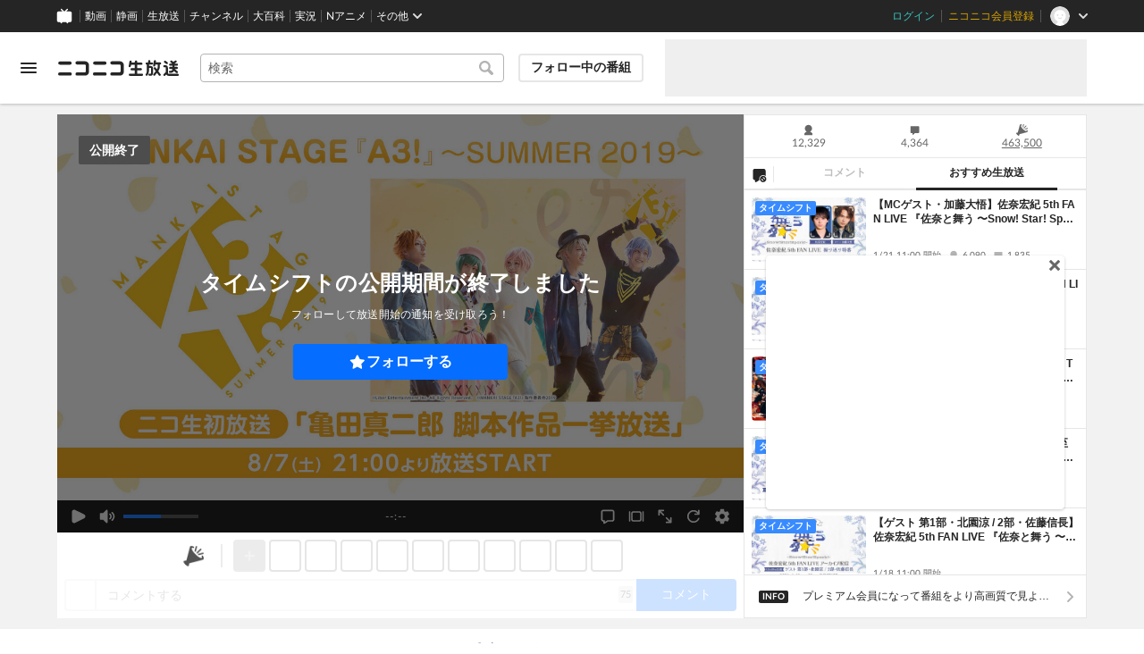

--- FILE ---
content_type: text/html; charset=utf-8
request_url: https://live.nicovideo.jp/watch/lv331949711
body_size: 23273
content:
<!DOCTYPE html><html data-color-theme="auto"><head><meta charSet="utf-8"/><meta name="robots" content="max-image-preview:large"/><link rel="preload" as="image" href="https://nicolive.cdn.nimg.jp/relive/party1-static/nicolive/logo/nicolive_logo.241e6.svg" crossorigin="anonymous"/><link rel="preload" as="script" href="https://nicolive.cdn.nimg.jp/relive/program-watch/scripts/chunk.comment-renderer.e295ba68a9.js"/><title>MANKAI STAGE『A3!』～SUMMER 2019～　ニコ生初放送　「亀田真二郎 脚本作品一挙放送」 - 2021/8/7(土) 21:00開始 - ニコニコ生放送</title><meta name="description" content=" 「ミラクル☆ステージ『サンリオ男子』 ～KAWAII Evolution～」と「MANKAI STAGE『A3!』～..."/><meta property="og:title" content="MANKAI STAGE『A3!』～SUMMER 2019～"/><meta property="og:description" content=" 「ミラクル☆ステージ『サンリオ男子』 ～KAWAII Evolution～」と「MANKAI STAGE『A3!』～..."/><meta property="og:url" content="https://live.nicovideo.jp/watch/lv331949711"/><meta property="og:site_name" content="ニコニコ生放送"/><meta property="og:type" content="website"/><meta property="og:image" content="https://img.cdn.nimg.jp/s/nicolive/program-pictures/prod-lv331949711/thumbnail_1622186977407.jpg/r1280x720l.jpg?key=b373ef74662e2869bc96ac4804865fe5a0bc868e6db476ce945d14aea2e068de"/><meta name="al:iphone:app_name" content="ニコニコ生放送"/><meta name="al:iphone:app_store_id" content="823479272"/><meta name="al:iphone:url" content="nicocas://play/lv331949711"/><meta name="al:ipad:app_name" content="ニコニコ生放送"/><meta name="al:ipad:app_store_id" content="823479272"/><meta name="al:ipad:url" content="nicocas://play/lv331949711"/><meta name="al:android:app_name" content="ニコニコ生放送"/><meta name="al:android:package" content="jp.co.dwango.nicocas"/><meta name="al:android:url" content="nicocas://play/lv331949711"/><meta name="al:web:url" content="https://live.nicovideo.jp/watch/lv331949711"/><meta name="apple-itunes-app" content="app-id=823479272, app-argument=nicocas://play/lv331949711"/><meta name="twitter:card" content="summary_large_image"/><meta name="twitter:app:country" content="JP"/><meta name="twitter:site" content="@nicolive_tw"/><meta name="twitter:url" content="https://live.nicovideo.jp/watch/lv331949711"/><meta name="twitter:title" content="MANKAI STAGE『A3!』～SUMMER 2019～"/><meta name="twitter:description" content=" 「ミラクル☆ステージ『サンリオ男子』 ～KAWAII Evolution～」と「MANKAI STAGE『A3!』～..."/><meta name="twitter:image" content="https://img.cdn.nimg.jp/s/nicolive/program-pictures/prod-lv331949711/thumbnail_1622186977407.jpg/r1280x720l.jpg?key=b373ef74662e2869bc96ac4804865fe5a0bc868e6db476ce945d14aea2e068de"/><meta name="twitter:app:name:iphone" content="ニコニコ生放送"/><meta name="twitter:app:id:iphone" content="823479272"/><meta name="twitter:app:url:iphone" content="nicocas://play/lv331949711"/><meta name="twitter:app:name:ipad" content="ニコニコ生放送"/><meta name="twitter:app:id:ipad" content="823479272"/><meta name="twitter:app:url:ipad" content="nicocas://play/lv331949711"/><meta name="twitter:app:name:googleplay" content="ニコニコ生放送"/><meta name="twitter:app:id:googleplay" content="jp.co.dwango.nicocas"/><meta name="twitter:app:url:googleplay" content="nicocas://play/lv331949711"/><link rel="Shortcut Icon" type="image/x-icon" href="https://nicolive.cdn.nimg.jp/relive/party1-static/images/common/favicon.afada.ico"/><link rel="icon" type="image/x-icon" href="https://nicolive.cdn.nimg.jp/relive/party1-static/images/common/favicon.afada.ico"/><link rel="alternate" media="only screen and (max-width: 640px)" href="https://sp.live.nicovideo.jp/watch/lv331949711"/><link rel="canonical" href="https://live.nicovideo.jp/watch/lv331949711"/><script src="https://nicolive.cdn.nimg.jp/relive/party1-bin/party1-static_v29.4.1.4545d.js" defer="" crossorigin="anonymous"></script><script src="https://nicolive.cdn.nimg.jp/relive/program-watch/scripts/runtime.e1448fa4.js" defer="" crossorigin="anonymous"></script><script src="https://nicolive.cdn.nimg.jp/relive/program-watch/scripts/react.e1448fa4.js" defer="" crossorigin="anonymous"></script><script src="https://nicolive.cdn.nimg.jp/relive/program-watch/scripts/vendor.4c7433818a.js" defer="" crossorigin="anonymous"></script><script src="https://nicolive.cdn.nimg.jp/relive/program-watch/scripts/nicolib.52acf0e270.js" defer="" crossorigin="anonymous"></script><script src="https://nicolive.cdn.nimg.jp/relive/program-watch/scripts/polyfill.4c43060783.js" defer="" crossorigin="anonymous"></script><script src="https://nicolive.cdn.nimg.jp/relive/program-watch/scripts/domain.2d01712163.js" defer="" crossorigin="anonymous"></script><script src="https://nicolive.cdn.nimg.jp/relive/program-watch/scripts/infra.c77d86303a.js" defer="" crossorigin="anonymous"></script><script src="https://nicolive.cdn.nimg.jp/relive/program-watch/scripts/usecase.43e857e370.js" defer="" crossorigin="anonymous"></script><script src="https://nicolive.cdn.nimg.jp/relive/program-watch/scripts/vc.cc30f8d633.js" defer="" crossorigin="anonymous"></script><link rel="stylesheet" type="text/css" href="https://nicolive.cdn.nimg.jp/relive/program-watch/stylesheets/pc-watch.d97620a9.css"/><script type="text/javascript"> (function(c,l,a,r,i,t,y){
        c[a]=c[a]||function(){(c[a].q=c[a].q||[]).push(arguments)};
        t=l.createElement(r);t.async=1;t.src="https://www.clarity.ms/tag/"+i;
        y=l.getElementsByTagName(r)[0];y.parentNode.insertBefore(t,y);
    })(window, document, "clarity", "script", "cndz8elzty");</script><script id="embedded-data" data-props="{&quot;akashic&quot;:{&quot;isRunning&quot;:false,&quot;isReplay&quot;:false,&quot;lastDisabledTime&quot;:null,&quot;isIndicateVisible&quot;:false,&quot;enabled&quot;:true,&quot;trustedChildOrigin&quot;:&quot;^https?:\\/\\/resource\\.akashic\\.coe\\.nicovideo\\.jp($|\\/)&quot;,&quot;emotionDisabledPlayIdThreshold&quot;:110224089,&quot;isSkipping&quot;:false,&quot;isRefusing&quot;:true,&quot;isReadyToStart&quot;:false},&quot;site&quot;:{&quot;locale&quot;:&quot;ja_JP&quot;,&quot;serverTime&quot;:1769052181049,&quot;frontendVersion&quot;:&quot;626.0.0&quot;,&quot;apiBaseUrl&quot;:&quot;https://live.nicovideo.jp/&quot;,&quot;pollingApiBaseUrl&quot;:&quot;https://papi.live.nicovideo.jp/&quot;,&quot;staticResourceBaseUrl&quot;:&quot;https://nicolive.cdn.nimg.jp/relive/program-watch/&quot;,&quot;topPageUrl&quot;:&quot;https://live.nicovideo.jp/&quot;,&quot;programCreatePageUrl&quot;:&quot;https://live.nicovideo.jp/create&quot;,&quot;programEditPageUrl&quot;:&quot;https://live.nicovideo.jp/edit&quot;,&quot;programWatchPageUrl&quot;:&quot;https://live.nicovideo.jp/watch&quot;,&quot;recentPageUrl&quot;:&quot;https://live.nicovideo.jp/recent&quot;,&quot;programArchivePageUrl&quot;:&quot;https://live.nicovideo.jp/watch/archive&quot;,&quot;myPageUrl&quot;:&quot;http://live.nicovideo.jp/my&quot;,&quot;rankingPageUrl&quot;:&quot;https://live.nicovideo.jp/ranking&quot;,&quot;searchPageUrl&quot;:&quot;http://live.nicovideo.jp/search&quot;,&quot;focusPageUrl&quot;:&quot;https://live.nicovideo.jp/focus&quot;,&quot;timetablePageUrl&quot;:&quot;https://live.nicovideo.jp/timetable&quot;,&quot;followedProgramsPageUrl&quot;:&quot;https://live.nicovideo.jp/follow&quot;,&quot;frontendId&quot;:9,&quot;currentRootRelativeUrl&quot;:&quot;&quot;,&quot;familyService&quot;:{&quot;account&quot;:{&quot;accountRegistrationPageUrl&quot;:&quot;https://account.nicovideo.jp/register&quot;,&quot;loginPageUrl&quot;:&quot;https://account.nicovideo.jp/login&quot;,&quot;logoutPageUrl&quot;:&quot;http://live.nicovideo.jp/logout&quot;,&quot;premiumMemberRegistrationPageUrl&quot;:&quot;https://account.nicovideo.jp/premium/register&quot;,&quot;trackingParams&quot;:{&quot;siteId&quot;:&quot;nicolive&quot;,&quot;pageId&quot;:&quot;watch&quot;,&quot;mode&quot;:&quot;landing&quot;},&quot;profileRegistrationPageUrl&quot;:&quot;https://account.nicovideo.jp/my/profile/register&quot;,&quot;contactsPageUrl&quot;:&quot;https://account.nicovideo.jp/my/contacts&quot;,&quot;verifyEmailsPageUrl&quot;:&quot;https://account.nicovideo.jp/contacts/emails/verify&quot;,&quot;accountSettingPageUrl&quot;:&quot;https://account.nicovideo.jp/my/account&quot;,&quot;premiumMeritPageUrl&quot;:&quot;https://premium.nicovideo.jp/payment/premium_detail&quot;,&quot;securitySettingPageUrl&quot;:&quot;https://account.nicovideo.jp/my/security&quot;},&quot;app&quot;:{&quot;topPageUrl&quot;:&quot;https://app.nicovideo.jp/&quot;},&quot;channel&quot;:{&quot;topPageUrl&quot;:&quot;https://ch.nicovideo.jp/&quot;,&quot;forOrganizationAndCompanyPageUrl&quot;:&quot;https://ch.nicovideo.jp/start&quot;,&quot;publicApiBaseUrl&quot;:&quot;https://public-api.ch.nicovideo.jp/&quot;},&quot;commons&quot;:{&quot;topPageUrl&quot;:&quot;https://commons.nicovideo.jp/&quot;,&quot;cpp&quot;:{&quot;frontApiBaseUrl&quot;:&quot;https://public-api.commons.nicovideo.jp/&quot;,&quot;immediatePaySettingPageUrl&quot;:&quot;https://commons.nicovideo.jp/cpp-applications/fast-pay&quot;}},&quot;dic&quot;:{&quot;topPageUrl&quot;:&quot;https://dic.nicovideo.jp/&quot;},&quot;help&quot;:{&quot;liveHelpPageUrl&quot;:&quot;https://qa.nicovideo.jp/category/show/417?site_domain=default&quot;,&quot;systemRequirementsPageUrl&quot;:&quot;https://qa.nicovideo.jp/faq/show/1112?site_domain=default&quot;,&quot;nintendoGuidelinePageUrl&quot;:&quot;https://qa.nicovideo.jp/faq/show/23466?site_domain=default&quot;},&quot;ichiba&quot;:{&quot;topPageUrl&quot;:&quot;https://ichiba.nicovideo.jp/&quot;},&quot;news&quot;:{&quot;topPageUrl&quot;:&quot;https://news.nicovideo.jp/&quot;},&quot;nicoad&quot;:{&quot;topPageUrl&quot;:&quot;https://nicoad.nicovideo.jp/&quot;,&quot;apiBaseUrl&quot;:&quot;https://api.nicoad.nicovideo.jp/&quot;},&quot;nicokoken&quot;:{&quot;topPageUrl&quot;:&quot;https://koken.nicovideo.jp/&quot;,&quot;helpPageUrl&quot;:&quot;https://qa.nicovideo.jp/faq/show/18326?site_domain=default&quot;},&quot;niconico&quot;:{&quot;topPageUrl&quot;:&quot;https://www.nicovideo.jp/&quot;,&quot;userPageBaseUrl&quot;:&quot;https://www.nicovideo.jp/user&quot;},&quot;point&quot;:{&quot;topPageUrl&quot;:&quot;https://point.nicovideo.jp/index/bank/&quot;,&quot;purchasePageUrl&quot;:&quot;https://point.nicovideo.jp/index/asp/purchase_point&quot;},&quot;seiga&quot;:{&quot;topPageUrl&quot;:&quot;https://seiga.nicovideo.jp/&quot;,&quot;seigaPageBaseUrl&quot;:&quot;https://seiga.nicovideo.jp/seiga&quot;,&quot;comicPageBaseUrl&quot;:&quot;https://seiga.nicovideo.jp/comic&quot;},&quot;site&quot;:{&quot;salesAdvertisingPageUrl&quot;:&quot;https://site.nicovideo.jp/sales_ads/ad_product/?ref=live_footer&quot;,&quot;liveAppDownloadPageUrl&quot;:&quot;https://site.live.nicovideo.jp/app/guide.html&quot;,&quot;videoPremiereIntroductionPageUrl&quot;:&quot;https://site.nicovideo.jp/videolive_enjoy/&quot;,&quot;creatorMonetizationInformationPageUrl&quot;:&quot;https://site.nicovideo.jp/creator_platform/monetize/&quot;},&quot;solid&quot;:{&quot;topPageUrl&quot;:&quot;https://3d.nicovideo.jp/&quot;},&quot;video&quot;:{&quot;topPageUrl&quot;:&quot;https://www.nicovideo.jp/video_top&quot;,&quot;myPageUrl&quot;:&quot;https://www.nicovideo.jp/my&quot;,&quot;watchPageBaseUrl&quot;:&quot;https://www.nicovideo.jp/watch&quot;,&quot;liveWatchHistoryPageUrl&quot;:&quot;https://www.nicovideo.jp/my/history/live&quot;,&quot;uploadedVideoListPageUrl&quot;:&quot;https://garage.nicovideo.jp/niconico-garage/video/videos&quot;,&quot;ownedTicketsPageUrl&quot;:&quot;https://www.nicovideo.jp/my/history/owned-tickets&quot;,&quot;purchasedSerialsPageUrl&quot;:&quot;https://www.nicovideo.jp/my/history/purchased-serials&quot;,&quot;timeshiftReservationsPageUrl&quot;:&quot;https://www.nicovideo.jp/my/timeshift-reservations&quot;,&quot;myBroadcastHistoryPageUrl&quot;:&quot;https://garage.nicovideo.jp/niconico-garage/live/history&quot;,&quot;programModeratorManagementPageUrl&quot;:&quot;https://garage.nicovideo.jp/niconico-garage/live/moderators&quot;},&quot;faq&quot;:{&quot;pageUrl&quot;:&quot;https://qa.nicovideo.jp/faq/show/5008?site_domain=default&quot;},&quot;bugreport&quot;:{&quot;pageUrl&quot;:&quot;https://qa.nicovideo.jp/faq/show/15833?site_domain=default&quot;},&quot;rightsControlProgram&quot;:{&quot;pageUrl&quot;:&quot;http://rcp-smile.nicovideo.jp/static/rule/&quot;},&quot;licenseSearch&quot;:{&quot;pageUrl&quot;:&quot;https://license-search.nicovideo.jp/&quot;},&quot;search&quot;:{&quot;suggestionApiUrl&quot;:&quot;https://sug.search.nicovideo.jp/&quot;},&quot;nicoex&quot;:{&quot;apiBaseUrl&quot;:&quot;https://api.cas.nicovideo.jp/&quot;},&quot;akashic&quot;:{&quot;untrustedFrameUrl&quot;:&quot;https://resource.akashic.coe.nicovideo.jp/coe/contents/loader/v3_7_0/loader_prod.html&quot;},&quot;superichiba&quot;:{&quot;apiBaseUrl&quot;:&quot;https://api.spi.nicovideo.jp/&quot;,&quot;launchApiBaseUrl&quot;:&quot;https://lapi.spi.nicovideo.jp/&quot;,&quot;oroshiuriIchibaBaseUrl&quot;:&quot;https://spi.nicovideo.jp/&quot;},&quot;nAir&quot;:{&quot;topPageUrl&quot;:&quot;https://n-air-app.nicovideo.jp/&quot;},&quot;emotion&quot;:{&quot;baseUrl&quot;:&quot;https://emotion.nicovideo.jp/&quot;},&quot;gift&quot;:{&quot;topPageUrl&quot;:&quot;https://gift.nicovideo.jp&quot;},&quot;creatorSupport&quot;:{&quot;supporterRegistrationBaseUrl&quot;:&quot;https://creator-support.nicovideo.jp/registration&quot;},&quot;muteStore&quot;:{&quot;apiBaseUrl&quot;:&quot;https://mute-api.nicovideo.jp&quot;},&quot;astral&quot;:{&quot;sendLogAsTest&quot;:false,&quot;watchEventLogBaseUrl&quot;:&quot;https://stella.nicovideo.jp/&quot;},&quot;income&quot;:{&quot;topPageUrl&quot;:&quot;https://income.nicovideo.jp/&quot;},&quot;nicoJk&quot;:{&quot;topPageUrl&quot;:&quot;https://originalnews.nico/464285&quot;},&quot;nAnime&quot;:{&quot;topPageUrl&quot;:&quot;https://anime.nicovideo.jp/live/index.html&quot;},&quot;mjk&quot;:{&quot;apiBaseUrl&quot;:&quot;https://mjk.nicovideo.jp/&quot;}},&quot;environments&quot;:{&quot;runningMode&quot;:&quot;client&quot;},&quot;relive&quot;:{&quot;apiBaseUrl&quot;:&quot;https://live2.nicovideo.jp/&quot;,&quot;channelApiBaseUrl&quot;:&quot;https://channel.live2.nicovideo.jp/&quot;,&quot;webSocketUrl&quot;:&quot;&quot;,&quot;csrfToken&quot;:&quot;&quot;,&quot;audienceToken&quot;:&quot;anonymous-user-9edd2ad3-0a94-459d-82fa-f1fa3404c244_1769138581_7499040259b316d6ab90056eef617c163265c40f&quot;},&quot;information&quot;:{&quot;maintenanceInformationPageUrl&quot;:&quot;https://blog.nicovideo.jp/niconews/category/ge_maintenance&quot;},&quot;namaGamePageUrl&quot;:&quot;https://site.live.nicovideo.jp/recent/namagame.html&quot;,&quot;rule&quot;:{&quot;agreementPageUrl&quot;:&quot;https://site.live.nicovideo.jp/rule.html&quot;,&quot;guidelinePageUrl&quot;:&quot;https://site.live.nicovideo.jp/help/guideline.pdf&quot;},&quot;spec&quot;:{&quot;watchUsageAndDevicePageUrl&quot;:&quot;https://site.live.nicovideo.jp/watch.html&quot;,&quot;broadcastUsageDevicePageUrl&quot;:&quot;https://site.live.nicovideo.jp/broadcast.html&quot;,&quot;cruisePageUrl&quot;:&quot;https://site.live.nicovideo.jp/cruise.html&quot;,&quot;broadcastTutorialPageUrl&quot;:&quot;https://site.live.nicovideo.jp/broadcast_tutorial/index.html&quot;},&quot;ad&quot;:{&quot;adsApiBaseUrl&quot;:&quot;https://ads.nicovideo.jp/&quot;},&quot;tag&quot;:{&quot;revisionCheckIntervalMs&quot;:120000,&quot;registerHelpPageUrl&quot;:&quot;https://qa.nicovideo.jp/faq/show/586?site_domain=default&quot;,&quot;userRegistrableMax&quot;:10,&quot;textMaxLength&quot;:18},&quot;coe&quot;:{&quot;coeContentBaseUrl&quot;:&quot;https://resource.akashic.coe.nicovideo.jp/coe/contents/aufeiR7C/&quot;},&quot;broadcast&quot;:{&quot;usageHelpPageUrl&quot;:&quot;https://qa.nicovideo.jp/faq/show/701?site_domain=default&quot;,&quot;stableBroadcastHelpPageUrl&quot;:&quot;https://qa.nicovideo.jp/faq/show/674?site_domain=default&quot;,&quot;nair&quot;:{&quot;downloadPageUrl&quot;:&quot;https://n-air-app.nicovideo.jp/&quot;},&quot;broadcasterStreamHelpPageUrl&quot;:&quot;https://qa.nicovideo.jp/faq/show/10536?site_domain=default&quot;},&quot;enquete&quot;:{&quot;usageHelpPageUrl&quot;:&quot;https://qa.nicovideo.jp/faq/show/4563?site_domain=default&quot;},&quot;trialWatch&quot;:{&quot;usageHelpPageUrl&quot;:&quot;https://qa.nicovideo.jp/faq/show/16037?site_domain=default&quot;},&quot;autoExtend&quot;:{&quot;usageHelpPageUrl&quot;:&quot;https://qa.nicovideo.jp/faq/show/10675?site_domain=default&quot;},&quot;recommendReactionLog&quot;:{&quot;publicApiBaseUrl&quot;:&quot;https://log.recommend.nicovideo.jp&quot;},&quot;dmc&quot;:{&quot;webRtc&quot;:{&quot;stunServerUrls&quot;:[]}},&quot;frontendPublicApiUrl&quot;:&quot;https://live.nicovideo.jp/front/api/&quot;,&quot;party1staticBaseUrl&quot;:&quot;https://nicolive.cdn.nimg.jp/relive/party1-static/&quot;,&quot;party1binBaseUrl&quot;:&quot;https://nicolive.cdn.nimg.jp/relive/party1-bin/&quot;,&quot;party2binBaseUrl&quot;:&quot;https://nicolive.cdn.nimg.jp/relive/party2-bin/&quot;,&quot;gift&quot;:{&quot;cantOpenPageCausedAdBlockHelpPageUrl&quot;:&quot;https://qa.nicovideo.jp/faq/show/15454?site_domain=default&quot;},&quot;creatorPromotionProgram&quot;:{&quot;registrationHelpPageUrl&quot;:&quot;https://qa.nicovideo.jp/faq/show/78?site_domain=default&quot;},&quot;stream&quot;:{&quot;lowLatencyHelpPageUrl&quot;:&quot;https://qa.nicovideo.jp/faq/show/14782?site_domain=default&quot;},&quot;performance&quot;:{&quot;commentRender&quot;:{&quot;liteModeHelpPageUrl&quot;:&quot;https://qa.nicovideo.jp/faq/show/10281?site_domain=default&quot;}},&quot;nico&quot;:{&quot;webPushNotificationReceiveSettingHelpPageUrl&quot;:&quot;https://qa.nicovideo.jp/faq/show/9218?site_domain=default&quot;},&quot;akashic&quot;:{&quot;switchRenderHelpPageUrl&quot;:&quot;https://qa.nicovideo.jp/faq/show/13973?site_domain=default&quot;},&quot;device&quot;:{&quot;watchOnPlayStation4HelpPageUrl&quot;:&quot;https://qa.nicovideo.jp/faq/show/133?site_domain=default&quot;,&quot;safariCantWatchHelpPageUrl&quot;:&quot;https://qa.nicovideo.jp/faq/show/9448?site_domain=default&quot;},&quot;nicoCommonHeaderResourceBaseUrl&quot;:&quot;https://common-header.nimg.jp&quot;,&quot;authony&quot;:{&quot;apiBaseUrl&quot;:&quot;https://api.live2.nicovideo.jp/&quot;},&quot;follo&quot;:{&quot;publicApiBaseUrl&quot;:&quot;https://user-follow-api.nicovideo.jp/&quot;},&quot;payment&quot;:{&quot;eventPageBaseUrl&quot;:&quot;https://secure.live.nicovideo.jp/event/&quot;,&quot;productPageBaseUrl&quot;:&quot;https://secure.live.nicovideo.jp/product/&quot;},&quot;externalWatch&quot;:{&quot;baseUrl&quot;:&quot;https://ext.live.nicovideo.jp/watch/&quot;},&quot;channelRegistration&quot;:{&quot;multiSubscriptionWithPremiumBenefitHelpPageUrl&quot;:&quot;https://blog.nicovideo.jp/niconews/144493.html&quot;},&quot;broadcastRequest&quot;:{&quot;apiBaseUrl&quot;:&quot;https://live2.nicovideo.jp/&quot;},&quot;konomiTag&quot;:{&quot;usageHelpPageUrl&quot;:&quot;https://qa.nicovideo.jp/faq/show/16715?site_domain=default&quot;},&quot;dcdn&quot;:{&quot;baseUrl&quot;:&quot;https://secure-dcdn.cdn.nimg.jp/&quot;,&quot;logGifUrl&quot;:&quot;https://dcdn.cdn.nicovideo.jp/shared_httpd/log.gif&quot;},&quot;moderator&quot;:{&quot;moderatorHelpPageUrl&quot;:&quot;https://qa.nicovideo.jp/faq/show/22379?site_domain=default&quot;},&quot;feedbackPageUrl&quot;:&quot;https://www.nicovideo.jp/feedback/live2_watch&quot;,&quot;defaultUserIconUrl&quot;:{&quot;150x150&quot;:&quot;https://secure-dcdn.cdn.nimg.jp/nicoaccount/usericon/defaults/blank.jpg&quot;,&quot;50x50&quot;:&quot;https://secure-dcdn.cdn.nimg.jp/nicoaccount/usericon/defaults/blank_s.jpg&quot;}},&quot;user&quot;:{&quot;isCrawler&quot;:false,&quot;isExplicitlyLoginable&quot;:false,&quot;isMobileMailAddressRegistered&quot;:false,&quot;isMailRegistered&quot;:false,&quot;isProfileRegistered&quot;:false,&quot;isLoggedIn&quot;:false,&quot;accountType&quot;:&quot;non&quot;,&quot;isOperator&quot;:false,&quot;isBroadcaster&quot;:false,&quot;premiumOrigin&quot;:&quot;0&quot;,&quot;permissions&quot;:[],&quot;nicosid&quot;:&quot;&quot;,&quot;superichiba&quot;:{&quot;deletable&quot;:false,&quot;hasBroadcasterRole&quot;:false},&quot;allowSensitiveContents&quot;:false},&quot;program&quot;:{&quot;allegation&quot;:{&quot;commentAllegationApiUrl&quot;:&quot;https://riso.live2.nicovideo.jp/&quot;},&quot;nicoliveProgramId&quot;:&quot;lv331949711&quot;,&quot;providerType&quot;:&quot;official&quot;,&quot;visualProviderType&quot;:&quot;official&quot;,&quot;title&quot;:&quot;MANKAI STAGE『A3!』～SUMMER 2019～　ニコ生初放送　「亀田真二郎 脚本作品一挙放送」&quot;,&quot;thumbnail&quot;:{&quot;small&quot;:&quot;https://nicolive.cdn.nimg.jp/live/simg/img/a727/2179239.b33bae.jpg&quot;,&quot;large&quot;:&quot;https://nicolive.cdn.nimg.jp/live/simg/img/a727/2179240.eed70f.jpg&quot;,&quot;huge&quot;:{&quot;s1920x1080&quot;:&quot;https://img.cdn.nimg.jp/s/nicolive/program-pictures/prod-lv331949711/thumbnail_1622186977407.jpg/r1920x1080l.jpg?key=ac03ca9e4e6fc86eab62d31d0987bddc04aa1c8f526b8093141902852083fffe&quot;,&quot;s1280x720&quot;:&quot;https://img.cdn.nimg.jp/s/nicolive/program-pictures/prod-lv331949711/thumbnail_1622186977407.jpg/r1280x720l.jpg?key=b373ef74662e2869bc96ac4804865fe5a0bc868e6db476ce945d14aea2e068de&quot;,&quot;s640x360&quot;:&quot;https://img.cdn.nimg.jp/s/nicolive/program-pictures/prod-lv331949711/thumbnail_1622186977407.jpg/r640x360l.jpg?key=ea4a9ef690fc613df42454b9a8d0b4c5deb35b21f164ccb044d1809ed9a8678e&quot;,&quot;s352x198&quot;:&quot;https://img.cdn.nimg.jp/s/nicolive/program-pictures/prod-lv331949711/thumbnail_1622186977407.jpg/r352x198l.jpg?key=eee518cffee9e5f0f1152f01b8d33270cca9d7c9dafad0072dc866a41273209d&quot;}},&quot;supplier&quot;:{&quot;supplierType&quot;:&quot;channel&quot;,&quot;name&quot;:&quot;株式会社ドワンゴ&quot;},&quot;releaseTime&quot;:1622188800,&quot;openTime&quot;:1628337000,&quot;beginTime&quot;:1628337600,&quot;vposBaseTime&quot;:1628337000,&quot;endTime&quot;:1628347020,&quot;scheduledEndTime&quot;:1628347020,&quot;status&quot;:&quot;ENDED&quot;,&quot;description&quot;:&quot;&lt;!-- ■プレ限 省スペースver--&gt;\r\n &lt;a href=\&quot;https://account.nicovideo.jp/premium/register?next_url=%2Fwatch%2Flv331949711&amp;site=nicolive&amp;sec=nicolive&amp;sub=description\&quot;&gt;&lt;IMG SRC=\&quot;https://nicolive.cdn.nimg.jp/live/simg/img/201910/1802443.88f7e7.jpg\&quot;&gt;&lt;/a&gt;&lt;br&gt;\r\n&lt;br&gt;\r\n&lt;font size=\&quot;3\&quot;&gt;&lt;b&gt;「ミラクル☆ステージ『サンリオ男子』 ～KAWAII Evolution～」と「MANKAI STAGE『A3!』～WINTER 2021～」の上演を記念し、&lt;br&gt;\r\nニコ生は、両作品の脚本を務める亀田真二郎が書き上げた珠玉の舞台作品を数ケ月に渡って一挙放送！！&lt;/font&gt;&lt;/b&gt;&lt;/font&gt;&lt;br&gt;\r\n&lt;br&gt;\r\n&lt;b&gt;&lt;font color=\&quot;#FFFFFF\&quot;&gt;&lt;span style=\&quot;background-color:#17d980\&quot;&gt;　本日の放送　&lt;/span&gt;&lt;/b&gt;&lt;/font&gt;&lt;br&gt;\r\n&lt;br&gt;\r\n&lt;font size=\&quot;3\&quot;&gt;&lt;b&gt;&lt;a href=\&quot;https://live.nicovideo.jp/watch/lv331949711\&quot; target=\&quot;_blank\&quot;&gt;&lt;u&gt;MANKAI STAGE『A3!』～SUMMER 2019～&lt;/u&gt;&lt;/a&gt;&lt;/b&gt;&lt;/font&gt;&lt;br&gt;\r\nタイムシフト期間：30日間&lt;br&gt;\r\n&lt;br&gt;\r\n&lt;iframe width=\&quot;312\&quot; height=\&quot;176\&quot; src=\&quot;https://live.nicovideo.jp/embed/lv331949711\&quot; scrolling=\&quot;no\&quot; style=\&quot;border:solid 1px #CCC;\&quot; frameborder=\&quot;0\&quot;&gt;&lt;a href=\&quot;https://live.nicovideo.jp/embed/lv331949711\&quot;&gt;MANKAI STAGE『A3!』～SUMMER 2019～　ニコ生初放送　「亀田真二郎しか勝たん☆一挙放送」&lt;/a&gt;&lt;/iframe&gt;&lt;br&gt;\r\n\r\n&lt;br&gt;\r\n&lt;font size=\&quot;-1\&quot;&gt;※一挙放送の放送日とラインナップはページ下部の「亀田真二郎 脚本作品一挙放送」タイムテーブルをご確認ください。&lt;/font&gt;&lt;br&gt;\r\n&lt;br&gt;\r\n&lt;div style=\&quot;border-left:10px solid #DE4830; background-color:#04829a; padding: 3px 3px 3px 3px\&quot;&gt;&lt;strong&gt;&lt;big&gt;&lt;font color=\&quot;#FFFFFF\&quot;&gt;放送内容&lt;/font&gt;&lt;/big&gt;&lt;/strong&gt;&lt;/div&gt;\r\n&lt;br&gt;\r\n&lt;b&gt;ダウンロード数700万突破のイケメン役者育成ゲーム『A3！（エースリー）』を舞台化したMANKAI STAGE『A3！』は、&lt;br&gt;2018年の初演以降、舞台だけにとどまらずその枠を飛び出し常に全国で新しい花を咲かせています。&lt;br&gt;\r\n&lt;br&gt;\r\n本公演では夏組にスポットを当てた、第二回公演『にぼしを巡る冒険』、第三回公演『抜錨！スカイ海賊団』の2ストーリーを展開いたします。&lt;br&gt;\r\n始まりの季節である春に続き、太陽のようにアツイ夏の物語をお届けいたします！&lt;/b&gt;&lt;br&gt;\r\n&lt;br&gt;\r\n&lt;img src=\&quot;https://nicolive.cdn.nimg.jp/live/simg/img/202105/2173943.efdbbe.jpg\&quot;&gt;&lt;br&gt;\r\n&lt;font size=\&quot;-1\&quot;&gt;&amp;copy;Liber Entertainment Inc. All Rights Reserved.&lt;/font&gt;&lt;br&gt;\r\n&lt;font size=\&quot;-1\&quot;&gt;&amp;copy;MANKAI STAGE『A3!』製作委員会2019&lt;/font&gt;&lt;br&gt;\r\n&lt;br&gt;\r\n&lt;font size=\&quot;3\&quot; color=\&quot;#0000ff\&quot;&gt;&lt;b&gt;『A3！』とは？&lt;/b&gt;&lt;/font&gt;&lt;br&gt;\r\n『A3！』は劇団の主宰兼『総監督』となり、イケメン劇団員たちをキャスティングして&lt;br&gt;\r\n青春ストーリーが楽しめるイケメン役者育成ゲームです。&lt;br&gt;\r\nメインストーリーは豪華声優陣によるフルボイス。&lt;br&gt;\r\n春組、夏組、秋組、冬組に所属するまだ‘つぼみ’状態のイケメン役者たちを小劇場の舞台上で満開に咲かせよう！&lt;br&gt;\r\n&lt;br&gt;\r\n&lt;b&gt;&lt;font color=\&quot;#FFFFFF\&quot;&gt;&lt;span style=\&quot;background-color:#FD0098\&quot;&gt;　CAST　&lt;/span&gt;&lt;/b&gt;&lt;/font&gt;&lt;br&gt;\r\n&lt;br&gt;\r\n&lt;b&gt;【夏組】&lt;/b&gt;&lt;br&gt;\r\n皇 天馬：陳内 将&lt;br&gt;\r\n瑠璃川 幸：宮崎 湧&lt;br&gt;\r\n向坂 椋：野口 準&lt;br&gt;\r\n斑鳩三角：本田礼生&lt;br&gt;\r\n三好一成：赤澤 燈&lt;br&gt;\r\n&lt;br&gt;\r\n&lt;b&gt;【春組】&lt;/b&gt;&lt;br&gt;\r\n佐久間咲也：横田龍儀&lt;br&gt;\r\n皆木 綴：前川優希&lt;br&gt;\r\n&lt;b&gt;【秋組】&lt;/b&gt;&lt;br&gt;\r\n兵頭十座：中村太郎&lt;br&gt;\r\n&lt;br&gt;\r\n斑鳩 円：宇佐卓真&lt;br&gt;\r\n鹿島雄三：滝口幸広&lt;br&gt;\r\n飛鳥晴翔：伊崎龍次郎&lt;br&gt;\r\n&lt;br&gt;\r\n神木坂レニ：河合龍之介&lt;br&gt;\r\n&lt;br&gt;\r\n&lt;b&gt;&lt;font color=\&quot;#FFFFFF\&quot;&gt;&lt;span style=\&quot;background-color:#FD0098\&quot;&gt;　STAFF　&lt;/span&gt;&lt;/b&gt;&lt;/font&gt;&lt;br&gt;\r\n&lt;br&gt;\r\n原作：イケメン役者育成ゲーム『A3!（エースリー）』&lt;br&gt;\r\n演出：松崎史也&lt;br&gt;\r\n脚本：亀田真二郎&lt;br&gt;\r\n音楽：Yu(vague)&lt;br&gt;\r\n振付：梅棒&lt;br&gt;\r\n&lt;br&gt;\r\n&lt;b&gt;&lt;font color=\&quot;#FFFFFF\&quot;&gt;&lt;span style=\&quot;background-color:#FD0098\&quot;&gt;　主催　&lt;/span&gt;&lt;/b&gt;&lt;/font&gt;&lt;br&gt;\r\n&lt;br&gt;\r\nMANKAI STAGE『A3!』製作委員会&lt;br&gt;\r\n（ネルケプランニング、ポニーキャニオン、リベル・エンタテインメント）&lt;br&gt;\r\n&lt;br&gt;\r\n&lt;div style=\&quot;border-left:10px solid #DE4830; background-color:#04829a; padding: 3px 3px 3px 3px\&quot;&gt;&lt;strong&gt;&lt;big&gt;&lt;font color=\&quot;#FFFFFF\&quot;&gt;「亀田真二郎 脚本作品一挙放送」タイムテーブル&lt;/font&gt;&lt;/big&gt;&lt;/strong&gt;&lt;/div&gt;\r\n&lt;br&gt;\r\n&lt;iframe width=\&quot;312\&quot; height=\&quot;176\&quot; src=\&quot;https://live.nicovideo.jp/embed/lv331949521\&quot; scrolling=\&quot;no\&quot; style=\&quot;border:solid 1px #CCC;\&quot; frameborder=\&quot;0\&quot;&gt;&lt;a href=\&quot;https://live.nicovideo.jp/embed/lv331949521\&quot;&gt;MANKAI STAGE『A3!』～WINTER 2020～　ニコ生初放送　「亀田真二郎しか勝たん☆一挙放送」&lt;/a&gt;&lt;/iframe&gt;\r\n\r\n&lt;iframe width=\&quot;312\&quot; height=\&quot;176\&quot; src=\&quot;https://live.nicovideo.jp/embed/lv331949760\&quot; scrolling=\&quot;no\&quot; style=\&quot;border:solid 1px #CCC;\&quot; frameborder=\&quot;0\&quot;&gt;&lt;a href=\&quot;https://live.nicovideo.jp/embed/lv331949760\&quot;&gt;【佐藤流司・大平峻也・畠山 遼】『プレゼント◆5 －満月にリボンをかけて－』　上映会 　「亀田真二郎しか勝たん☆一挙放送」&lt;/a&gt;&lt;/iframe&gt;&lt;br&gt;\r\n     \r\n&lt;iframe width=\&quot;312\&quot; height=\&quot;176\&quot; src=\&quot;https://live.nicovideo.jp/embed/lv332384266\&quot; scrolling=\&quot;no\&quot; style=\&quot;border:solid 1px #CCC;\&quot; frameborder=\&quot;0\&quot;&gt;&lt;a href=\&quot;https://live.nicovideo.jp/embed/lv332384266\&quot;&gt;【佐藤流司・大平峻也・畠山 遼】『プレゼント◆5 －恋するオトコは眠れない－』上映会　「亀田真二郎 脚本作品一挙放送」&lt;/a&gt;&lt;/iframe&gt;\r\n\r\n&lt;iframe width=\&quot;312\&quot; height=\&quot;176\&quot; src=\&quot;https://live.nicovideo.jp/embed/lv332040689\&quot; scrolling=\&quot;no\&quot; style=\&quot;border:solid 1px #CCC;\&quot; frameborder=\&quot;0\&quot;&gt;&lt;a href=\&quot;https://live.nicovideo.jp/embed/lv332040689\&quot;&gt;●●●●、●●●●、亀田真二郎生出演　ミラクル☆ステージ『サンリオ男子』　生コメンタリー特番　「亀田真二郎しか勝たん☆一挙放送」&lt;/a&gt;&lt;/iframe&gt;&lt;br&gt;\r\n\r\n&lt;iframe width=\&quot;312\&quot; height=\&quot;176\&quot; src=\&quot;https://live.nicovideo.jp/embed/lv332384286\&quot; scrolling=\&quot;no\&quot; style=\&quot;border:solid 1px #CCC;\&quot; frameborder=\&quot;0\&quot;&gt;&lt;a href=\&quot;https://live.nicovideo.jp/embed/lv332384286\&quot;&gt;【佐藤流司・大平峻也・畠山 遼】『プレゼント◆5 －オレはぜったい悪くない！－』上映会　「亀田真二郎 脚本作品一挙放送」&lt;/a&gt;&lt;/iframe&gt;\r\n\r\n&lt;iframe width=\&quot;312\&quot; height=\&quot;176\&quot; src=\&quot;https://live.nicovideo.jp/embed/lv332040990\&quot; scrolling=\&quot;no\&quot; style=\&quot;border:solid 1px #CCC;\&quot; frameborder=\&quot;0\&quot;&gt;&lt;a href=\&quot;https://live.nicovideo.jp/embed/lv332040990\&quot;&gt;●●●●、●●●●、亀田真二郎生出演　 ミラクル☆ステージ『サンリオ男子』 ～ハーモニーの魔法～　生コメンタリー特番　「亀田真二郎しか勝たん☆一挙放送」&lt;/a&gt;&lt;/iframe&gt;&lt;br&gt;\r\n\r\n&lt;iframe width=\&quot;312\&quot; height=\&quot;176\&quot; src=\&quot;https://live.nicovideo.jp/embed/lv331949703\&quot; scrolling=\&quot;no\&quot; style=\&quot;border:solid 1px #CCC;\&quot; frameborder=\&quot;0\&quot;&gt;&lt;a href=\&quot;https://live.nicovideo.jp/embed/lv331949703\&quot;&gt;MANKAI STAGE『A3!』～SPRING 2019～ 　ニコ生初放送　「亀田真二郎しか勝たん☆一挙放送」&lt;/a&gt;&lt;/iframe&gt;\r\n\r\n&lt;iframe width=\&quot;312\&quot; height=\&quot;176\&quot; src=\&quot;https://live.nicovideo.jp/embed/lv332040942\&quot; scrolling=\&quot;no\&quot; style=\&quot;border:solid 1px #CCC;\&quot; frameborder=\&quot;0\&quot;&gt;&lt;a href=\&quot;https://live.nicovideo.jp/embed/lv332040942\&quot;&gt;ミラクル☆ステージ『サンリオ男子』　上映会　「亀田真二郎しか勝たん☆一挙放送」&lt;/a&gt;&lt;/iframe&gt;&lt;br&gt;\r\n\r\n&lt;iframe width=\&quot;312\&quot; height=\&quot;176\&quot; src=\&quot;https://live.nicovideo.jp/embed/lv332041121\&quot; scrolling=\&quot;no\&quot; style=\&quot;border:solid 1px #CCC;\&quot; frameborder=\&quot;0\&quot;&gt;&lt;a href=\&quot;https://live.nicovideo.jp/embed/lv332041121\&quot;&gt;ミラクル☆ステージ『サンリオ男子』 ～ハーモニーの魔法～　上映会　「亀田真二郎しか勝たん☆一挙放送」&lt;/a&gt;&lt;/iframe&gt;\r\n\r\n&lt;iframe width=\&quot;312\&quot; height=\&quot;176\&quot; src=\&quot;https://live.nicovideo.jp/embed/lv331949711\&quot; scrolling=\&quot;no\&quot; style=\&quot;border:solid 1px #CCC;\&quot; frameborder=\&quot;0\&quot;&gt;&lt;a href=\&quot;https://live.nicovideo.jp/embed/lv331949711\&quot;&gt;MANKAI STAGE『A3!』～SUMMER 2019～　ニコ生初放送　「亀田真二郎しか勝たん☆一挙放送」&lt;/a&gt;&lt;/iframe&gt;&lt;br&gt;\r\n\r\n&lt;iframe width=\&quot;312\&quot; height=\&quot;176\&quot; src=\&quot;https://live.nicovideo.jp/embed/lv331949725\&quot; scrolling=\&quot;no\&quot; style=\&quot;border:solid 1px #CCC;\&quot; frameborder=\&quot;0\&quot;&gt;&lt;a href=\&quot;https://live.nicovideo.jp/embed/lv331949725\&quot;&gt;MANKAI STAGE『A3!』～AUTUMN 2020～　ニコ生初放送　「亀田真二郎しか勝たん☆一挙放送」&lt;/a&gt;&lt;/iframe&gt;&lt;br&gt;\r\n&lt;br&gt;\r\n6月5日(土) 22:00～：&lt;a href=\&quot;https://live.nicovideo.jp/watch/lv331949521\&quot; target=\&quot;_blank\&quot;&gt;&lt;u&gt;MANKAI STAGE『A3!』～WINTER 2020～&lt;/u&gt;&lt;/a&gt;&lt;br&gt;\r\n6月19日(土) 21:00～：&lt;a href=\&quot;https://live.nicovideo.jp/watch/lv331949760\&quot; target=\&quot;_blank\&quot;&gt;&lt;u&gt;『プレゼント◆5 －満月にリボンをかけて－』&lt;/u&gt;&lt;/a&gt;&lt;br&gt;\r\n6月26日(土) 21:00～：&lt;a href=\&quot;https://live.nicovideo.jp/watch/lv332384266\&quot; target=\&quot;_blank\&quot;&gt;&lt;u&gt;『プレゼント◇5 －恋するオトコは眠れない－』&lt;/u&gt;&lt;/a&gt;&lt;br&gt; \r\n6月30日(水) 20:00～：&lt;a href=\&quot;https://live.nicovideo.jp/watch/lv332040689\&quot; target=\&quot;_blank\&quot;&gt;&lt;u&gt;【北川尚弥、北乃颯希、亀田真二郎生出演】ミラクル☆ステージ『サンリオ男子』　生コメンタリー特番&lt;/u&gt;&lt;/a&gt;&lt;br&gt; \r\n7月2日(金) 21:00～：&lt;a href=\&quot;https://live.nicovideo.jp/watch/lv332384286\&quot; target=\&quot;_blank\&quot;&gt;&lt;u&gt;『プレゼント◆5 －オレはぜったい悪くない！－』&lt;/u&gt;&lt;/a&gt;&lt;br&gt;\r\n7月3日(土) 20:30～：&lt;a href=\&quot;https://live.nicovideo.jp/watch/lv332040990\&quot; target=\&quot;_blank\&quot;&gt;&lt;u&gt;【笹森裕貴、梅津瑞樹、亀田真二郎生出演】ミラクル☆ステージ『サンリオ男子』 ～ハーモニーの魔法～　生コメンタリー特番&lt;/u&gt;&lt;/a&gt;&lt;br&gt;  \r\n7月10日(土) 21:00～：&lt;a href=\&quot;https://live.nicovideo.jp/watch/lv331949703\&quot; target=\&quot;_blank\&quot;&gt;&lt;u&gt;MANKAI STAGE『A3!』～SPRING 2019～&lt;/u&gt;&lt;/a&gt;&lt;br&gt;\r\n7月11日(日) 21:00～：&lt;a href=\&quot;https://live.nicovideo.jp/watch/lv332040942\&quot; target=\&quot;_blank\&quot;&gt;&lt;u&gt;ミラクル☆ステージ『サンリオ男子』&lt;/u&gt;&lt;/a&gt;&lt;br&gt;\r\n7月18日(日) 21:00～：&lt;a href=\&quot;https://live.nicovideo.jp/watch/lv332041121\&quot; target=\&quot;_blank\&quot;&gt;&lt;u&gt;ミラクル☆ステージ『サンリオ男子』 ～ハーモニーの魔法～&lt;/u&gt;&lt;/a&gt;&lt;br&gt;\r\n8月7日(土) 21:00～：&lt;a href=\&quot;https://live.nicovideo.jp/watch/lv331949711\&quot; target=\&quot;_blank\&quot;&gt;&lt;u&gt;MANKAI STAGE『A3!』～SUMMER 2019～&lt;/u&gt;&lt;/a&gt;&lt;br&gt;\r\n9月4日(土) 21:00～：&lt;a href=\&quot;https://live.nicovideo.jp/watch/lv331949725\&quot; target=\&quot;_blank\&quot;&gt;&lt;u&gt;MANKAI STAGE『A3!』～AUTUMN 2020～&lt;/u&gt;&lt;/a&gt;&lt;br&gt;\r\n&lt;br&gt;\r\n\r\n&lt;hr&gt;\r\n&lt;br&gt;\r\n&lt;!-- ■プレ限ありVer.2--&gt;\r\n&lt;font color=\&quot;#074998\&quot;&gt;&lt;b&gt;本番組の一部はプレミアム会員限定視聴となります。&lt;br&gt;\r\n全編視聴をご希望のかたはプレミアム会員にご登録をお願い致します。&lt;/b&gt;&lt;/font&gt;&lt;br&gt;\r\n\r\n &lt;a href=\&quot;https://account.nicovideo.jp/premium/register?next_url=%2Fwatch%2Flv331949711&amp;site=nicolive&amp;sec=nicolive&amp;sub=description\&quot;&gt;&lt;IMG SRC=\&quot;https://nicolive.cdn.nimg.jp/live/simg/img/202102/2107692.b14395.jpg\&quot;&gt;&lt;/a&gt;\r\n&lt;br&gt;\r\n&lt;br&gt;\r\n&lt;a href=\&quot;https://site.nicovideo.jp/minogashi/music/?ref=live_music\&quot; target=\&quot;_blank\&quot;&gt;&lt;IMG SRC=\&quot;https://nicolive.cdn.nimg.jp/live/simg/img/201904/1671663.df4d21.png\&quot; alt=\&quot;さらに！プレミアム会員になると、タイムシフト機能で見逃した番組を後から視聴できます！\&quot;&gt;&lt;/a&gt;&lt;br&gt;\r\n&lt;u&gt;&lt;a href=\&quot;https://site.nicovideo.jp/minogashi/music/?ref=live_music\&quot; target=\&quot;_blank\&quot;&gt;見逃した生放送番組はこちら！&lt;/a&gt;&lt;/u&gt;&lt;br&gt;\r\n&lt;br&gt;\r\n&lt;a href=\&quot;https://qa.nicovideo.jp/faq/show/14741?site_domain=default\&quot; target=\&quot;_blank\&quot;&gt;&lt;img src=\&quot;https://nicolive.cdn.nimg.jp/live/simg/img/201907/1740341.03d104.jpg\&quot;width=\&quot;320\&quot;&gt;&lt;/a&gt;&lt;br&gt;\r\n&lt;br&gt;\r\n&lt;font color=\&quot;#FF0000\&quot; size=\&quot;-1\&quot;&gt;※本番組の著作権は権利者に帰属致します。&lt;br&gt;\r\n権利者に無断で他のウェブサイトに転載、及びにミラー配信する行為は固く禁じます。&lt;/font&gt;&lt;br&gt;\r\n&lt;br&gt;\r\n&lt;div style=\&quot;border-left:10px solid #DE4830; background-color:#04829a; padding: 3px 3px 3px 3px\&quot;&gt;&lt;strong&gt;&lt;big&gt;&lt;font color=\&quot;#FFFFFF\&quot;&gt;インフォメーション&lt;/font&gt;&lt;/big&gt;&lt;/strong&gt;&lt;/div&gt;\r\n&lt;br&gt;\r\n&lt;font color=\&quot;#07b0ef\&quot; size=\&quot;+1\&quot;&gt;&lt;b&gt;MANKAI STAGE『A3!』～WINTER 2021～&lt;/b&gt;&lt;/font&gt;&lt;br&gt;\r\n&lt;font color=\&quot;#0000FF\&quot;&gt;&lt;b&gt;▼期間・劇場&lt;/b&gt;&lt;/font&gt;&lt;br&gt;\r\n&lt;b&gt;【東京】&lt;/b&gt;&lt;br&gt;\r\n期間：2021年5月20日（木）～5月30日（日）&lt;br&gt;\r\n劇場：TACHIKAWA STAGE GARDEN&lt;br&gt;\r\n&lt;b&gt;【大阪】&lt;/b&gt;&lt;br&gt;\r\n期間：2021年6月3日（木）～6月6日（日）&lt;br&gt;\r\n劇場：梅田芸術劇場 シアター・ドラマシティ&lt;br&gt;\r\n&lt;b&gt;【愛知】&lt;/b&gt;&lt;br&gt;\r\n期間：2021年6月10日（木）～6月13日（日）&lt;br&gt;\r\n劇場：アイプラザ豊橋&lt;br&gt;\r\n&lt;br&gt;\r\n&lt;font color=\&quot;#FF0000\&quot; size=\&quot;-1\&quot;&gt;※公演に関するお知らせは公式サイトをご確認ください。&lt;/font&gt;&lt;br&gt;\r\n&lt;br&gt;\r\n&lt;font color=\&quot;#0000FF\&quot;&gt;&lt;b&gt;▼映像配信&lt;/b&gt;&lt;/font&gt;&lt;br&gt;\r\n&lt;b&gt;DMM.com&lt;/b&gt;&lt;br&gt;\r\n【千秋楽】2021年6月13日（日）13:30開演&lt;br&gt;\r\n見逃し配信あり&lt;br&gt;\r\n&lt;br&gt;\r\n【初日】2021年5月20日（木）18:00開演&lt;br&gt;\r\n見逃し配信あり&lt;br&gt;\r\n&lt;br&gt;\r\n&lt;a href=\&quot;http://www.mankai-stage.jp/winter2021/index.html\&quot; target=\&quot;_blank\&quot;&gt;&lt;u&gt;&lt;font size=\&quot;4\&quot;&gt;&lt;b&gt;▼詳細はこちら&lt;/font&gt;&lt;/b&gt;&lt;/u&gt;&lt;/a&gt;&lt;br&gt;\r\n&lt;br&gt;\r\n&lt;hr&gt;\r\n&lt;a href=\&quot;https://site.nicovideo.jp/25nicomen/\&quot; target=\&quot;_blank\&quot;&gt;&lt;img src=\&quot;https://nicolive.cdn.nimg.jp/live/simg/img/201811/1580801.e48f77.png\&quot;width=\&quot;500\&quot;&gt;&lt;/a&gt;&lt;br&gt;\r\n&lt;br&gt;\r\n&lt;a href=\&quot;https://ch.nicovideo.jp/nicogirl\&quot; target=\&quot;_blank\&quot;&gt;&lt;img src=\&quot;https://nicolive.cdn.nimg.jp/live/simg/img/202002/1861289.09c68c.png\&quot;&gt;&lt;/a&gt;&lt;br&gt;\r\n&lt;br&gt;&lt;br&gt;\r\n\r\n&lt;!-- タイムシフトランキング --&gt;\r\n&lt;div data-official-live-ts-ranking=\&quot;butai\&quot;&gt;&lt;/div&gt;\r\n&lt;script src=\&quot;https://site.nicovideo.jp/officialLiveTsRank/src/official-live-ts-ranking.js\&quot; async&gt;&lt;/script&gt;\r\n&quot;,&quot;additionalDescription&quot;:&quot;&quot;,&quot;substitute&quot;:{&quot;topPageTitle&quot;:&quot;MANKAI STAGE『A3!』～SUMMER 2019～&quot;,&quot;topPageDescription&quot;:&quot; 「ミラクル☆ステージ『サンリオ男子』 ～KAWAII Evolution～」と「MANKAI STAGE『A3!』～...&quot;},&quot;tag&quot;:{&quot;updateApiUrl&quot;:&quot;https://live2.nicovideo.jp/unama/api/v2/programs/lv331949711/livetags&quot;,&quot;lockApiUrl&quot;:&quot;https://live2.nicovideo.jp/unama/api/v2/programs/lv331949711/livetags/lock&quot;,&quot;reportApiUrl&quot;:&quot;https://live2.nicovideo.jp/unama/api/v2/programs/lv331949711/livetags/report&quot;,&quot;list&quot;:[{&quot;text&quot;:&quot;舞台&quot;,&quot;existsNicopediaArticle&quot;:true,&quot;nicopediaArticlePageUrl&quot;:&quot;https://dic.nicovideo.jp/a/%E8%88%9E%E5%8F%B0&quot;,&quot;type&quot;:&quot;&quot;,&quot;isLocked&quot;:true,&quot;isDeletable&quot;:false,&quot;isReserved&quot;:false},{&quot;text&quot;:&quot;ミュージカル&quot;,&quot;existsNicopediaArticle&quot;:true,&quot;nicopediaArticlePageUrl&quot;:&quot;https://dic.nicovideo.jp/a/%E3%83%9F%E3%83%A5%E3%83%BC%E3%82%B8%E3%82%AB%E3%83%AB&quot;,&quot;type&quot;:&quot;&quot;,&quot;isLocked&quot;:true,&quot;isDeletable&quot;:false,&quot;isReserved&quot;:false},{&quot;text&quot;:&quot;2.5次元&quot;,&quot;existsNicopediaArticle&quot;:true,&quot;nicopediaArticlePageUrl&quot;:&quot;https://dic.nicovideo.jp/a/2%2E5%E6%AC%A1%E5%85%83&quot;,&quot;type&quot;:&quot;&quot;,&quot;isLocked&quot;:true,&quot;isDeletable&quot;:false,&quot;isReserved&quot;:false},{&quot;text&quot;:&quot;25nicomen&quot;,&quot;existsNicopediaArticle&quot;:false,&quot;nicopediaArticlePageUrl&quot;:&quot;https://dic.nicovideo.jp/a/25nicomen&quot;,&quot;type&quot;:&quot;&quot;,&quot;isLocked&quot;:true,&quot;isDeletable&quot;:false,&quot;isReserved&quot;:false},{&quot;text&quot;:&quot;nicogirl&quot;,&quot;existsNicopediaArticle&quot;:false,&quot;nicopediaArticlePageUrl&quot;:&quot;https://dic.nicovideo.jp/a/nicogirl&quot;,&quot;type&quot;:&quot;&quot;,&quot;isLocked&quot;:true,&quot;isDeletable&quot;:false,&quot;isReserved&quot;:false},{&quot;text&quot;:&quot;g_artist&quot;,&quot;existsNicopediaArticle&quot;:false,&quot;nicopediaArticlePageUrl&quot;:&quot;https://dic.nicovideo.jp/a/g_artist&quot;,&quot;type&quot;:&quot;&quot;,&quot;isLocked&quot;:true,&quot;isDeletable&quot;:false,&quot;isReserved&quot;:false},{&quot;text&quot;:&quot;MANKAISTAGE『A3!』&quot;,&quot;existsNicopediaArticle&quot;:false,&quot;nicopediaArticlePageUrl&quot;:&quot;https://dic.nicovideo.jp/a/MANKAISTAGE%E3%80%8EA3%21%E3%80%8F&quot;,&quot;type&quot;:&quot;&quot;,&quot;isLocked&quot;:true,&quot;isDeletable&quot;:false,&quot;isReserved&quot;:false},{&quot;text&quot;:&quot;A3!&quot;,&quot;existsNicopediaArticle&quot;:true,&quot;nicopediaArticlePageUrl&quot;:&quot;https://dic.nicovideo.jp/a/A3%21&quot;,&quot;type&quot;:&quot;&quot;,&quot;isLocked&quot;:true,&quot;isDeletable&quot;:false,&quot;isReserved&quot;:false},{&quot;text&quot;:&quot;MANKAIカンパニ&quot;,&quot;existsNicopediaArticle&quot;:false,&quot;nicopediaArticlePageUrl&quot;:&quot;https://dic.nicovideo.jp/a/MANKAI%E3%82%AB%E3%83%B3%E3%83%91%E3%83%8B&quot;,&quot;type&quot;:&quot;&quot;,&quot;isLocked&quot;:true,&quot;isDeletable&quot;:false,&quot;isReserved&quot;:false},{&quot;text&quot;:&quot;亀田真二郎&quot;,&quot;existsNicopediaArticle&quot;:false,&quot;nicopediaArticlePageUrl&quot;:&quot;https://dic.nicovideo.jp/a/%E4%BA%80%E7%94%B0%E7%9C%9F%E4%BA%8C%E9%83%8E&quot;,&quot;type&quot;:&quot;&quot;,&quot;isLocked&quot;:true,&quot;isDeletable&quot;:false,&quot;isReserved&quot;:false}],&quot;isLocked&quot;:true},&quot;links&quot;:{&quot;feedbackPageUrl&quot;:&quot;https://www.nicovideo.jp/feedback/live2_watch&quot;},&quot;player&quot;:{&quot;embedUrl&quot;:&quot;https://live.nicovideo.jp/embed/&quot;},&quot;watchPageUrl&quot;:&quot;https://live.nicovideo.jp/watch/lv331949711&quot;,&quot;gatePageUrl&quot;:&quot;https://live.nicovideo.jp/gate/lv331949711&quot;,&quot;mediaServerType&quot;:&quot;DMC&quot;,&quot;twitter&quot;:{&quot;hashTags&quot;:[&quot;エーステ&quot;,&quot;エースリー&quot;]},&quot;isPrivate&quot;:false,&quot;isTest&quot;:false,&quot;audienceCommentCommand&quot;:{&quot;isColorCodeEnabled&quot;:true},&quot;isFollowerOnly&quot;:false,&quot;isNicoadEnabled&quot;:true,&quot;stream&quot;:{&quot;maxQuality&quot;:&quot;super_high&quot;},&quot;superichiba&quot;:{&quot;allowAudienceToAddNeta&quot;:false,&quot;canSupplierUse&quot;:true},&quot;isChasePlayEnabled&quot;:true,&quot;statistics&quot;:{&quot;watchCount&quot;:12329,&quot;commentCount&quot;:4364,&quot;timeshiftReservationCount&quot;:5865},&quot;isPremiumAppealBannerEnabled&quot;:false,&quot;isRecommendEnabled&quot;:true,&quot;isEmotionEnabled&quot;:false,&quot;commentFollowerOnlyMode&quot;:{&quot;isEnabled&quot;:false},&quot;isStoryboardEnabled&quot;:false},&quot;socialGroup&quot;:{&quot;type&quot;:&quot;channel&quot;,&quot;id&quot;:&quot;ch2642555&quot;,&quot;broadcastHistoryPageUrl&quot;:&quot;https://ch.nicovideo.jp/channel/ch2642555/live&quot;,&quot;description&quot;:&quot;「2.5次元 やっぱニコメン」ニコニコの2.5次元舞台・俳優の動画・生放送を配信するニコニコチャンネルです。&quot;,&quot;name&quot;:&quot;2.5次元 やっぱニコメン&quot;,&quot;socialGroupPageUrl&quot;:&quot;https://ch.nicovideo.jp/channel/ch2642555&quot;,&quot;thumbnailImageUrl&quot;:&quot;https://secure-dcdn.cdn.nimg.jp/comch/channel-icon/128x128/ch2642555.jpg?1698933602&quot;,&quot;thumbnailSmallImageUrl&quot;:&quot;https://secure-dcdn.cdn.nimg.jp/comch/channel-icon/64x64/ch2642555.jpg?1698933602&quot;,&quot;companyName&quot;:&quot;株式会社ドワンゴ&quot;,&quot;isPayChannel&quot;:true,&quot;isFollowed&quot;:false,&quot;isJoined&quot;:false,&quot;isCPSEnabled&quot;:true},&quot;player&quot;:{&quot;name&quot;:&quot;leo&quot;,&quot;audienceToken&quot;:&quot;anonymous-user-9edd2ad3-0a94-459d-82fa-f1fa3404c244_1769138581_7499040259b316d6ab90056eef617c163265c40f&quot;,&quot;isJumpDisabled&quot;:false,&quot;disablePlayVideoAd&quot;:false,&quot;isRestrictedCommentPost&quot;:false,&quot;streamAllocationType&quot;:&quot;premiumHigh&quot;},&quot;ad&quot;:{&quot;billboardZoneId&quot;:null,&quot;siteHeaderBannerZoneId&quot;:441,&quot;programInformationZoneId&quot;:468,&quot;footerZoneId&quot;:445,&quot;playerZoneId&quot;:1405,&quot;adsJsUrl&quot;:&quot;https://res.ads.nicovideo.jp/assets/js/ads2.js?ref=live&quot;},&quot;billboard&quot;:{},&quot;nicoEnquete&quot;:{&quot;isEnabled&quot;:false},&quot;channel&quot;:{&quot;id&quot;:&quot;ch2642555&quot;,&quot;programHistoryPageUrl&quot;:&quot;https://ch.nicovideo.jp/channel/ch2642555/live&quot;,&quot;registerPageUrl&quot;:&quot;https://ch.nicovideo.jp/ch2642555/join&quot;},&quot;channelFollower&quot;:{&quot;records&quot;:[]},&quot;channelMember&quot;:{&quot;records&quot;:[]},&quot;userProgramWatch&quot;:{&quot;canWatch&quot;:false,&quot;expireTime&quot;:null,&quot;canAutoRefresh&quot;:false,&quot;payment&quot;:{&quot;hasTicket&quot;:false},&quot;isCountryRestrictionTarget&quot;:false},&quot;userProgramReservation&quot;:{&quot;isReserved&quot;:false},&quot;programWatch&quot;:{&quot;condition&quot;:{&quot;needLogin&quot;:false}},&quot;programTimeshift&quot;:{&quot;watchLimit&quot;:&quot;Once&quot;,&quot;publication&quot;:{&quot;status&quot;:&quot;End&quot;,&quot;expireTime&quot;:1630940400},&quot;reservation&quot;:{&quot;expireTime&quot;:1628335200},&quot;validDuration&quot;:-138111781.049},&quot;programTimeshiftWatch&quot;:{&quot;condition&quot;:{&quot;needReservation&quot;:true}},&quot;programBroadcaster&quot;:{&quot;konomiTags&quot;:[],&quot;level&quot;:0,&quot;permissions&quot;:null,&quot;positions&quot;:[],&quot;broadcastCount&quot;:0},&quot;programSuperichiba&quot;:{&quot;programIsPermittedToRequestSpecificNeta&quot;:true},&quot;planningEvent&quot;:{&quot;id&quot;:null,&quot;name&quot;:&quot;&quot;,&quot;refParameter&quot;:&quot;&quot;,&quot;logo&quot;:{&quot;imageUrl&quot;:&quot;&quot;},&quot;backgroundImageUrl&quot;:null,&quot;linkUrl&quot;:&quot;&quot;,&quot;tagNameList&quot;:[],&quot;schedule&quot;:{&quot;startUnixTimeMs&quot;:0,&quot;endUnixTimeMs&quot;:0},&quot;displayType&quot;:&quot;program&quot;},&quot;userCommentBehavior&quot;:{&quot;isImproper&quot;:false},&quot;broadcasterBroadcastRequest&quot;:{&quot;recievedUserId&quot;:null,&quot;thanksMessageText&quot;:&quot;&quot;,&quot;readList&quot;:{&quot;items&quot;:[]},&quot;unreadList&quot;:{&quot;items&quot;:[],&quot;requestTotal&quot;:null}},&quot;restriction&quot;:{&quot;developmentFeatures&quot;:[]},&quot;googleAnalytics&quot;:{&quot;shouldSmapling&quot;:true},&quot;userMute&quot;:{&quot;targets&quot;:[]},&quot;userProgramTimeshiftWatch&quot;:{&quot;status&quot;:null},&quot;astral&quot;:{&quot;alive&quot;:true},&quot;userIconResource&quot;:{&quot;userIconResourceBaseUrl&quot;:&quot;https://secure-dcdn.cdn.nimg.jp/nicoaccount/usericon&quot;},&quot;userCreatorSupportSummary&quot;:{&quot;supportingCreatorIds&quot;:[]},&quot;creatorCreatorSupportSummary&quot;:{&quot;isSupportable&quot;:false},&quot;programAccessControl&quot;:{&quot;visibilityType&quot;:&quot;public&quot;},&quot;programEdit&quot;:{&quot;isSending&quot;:false,&quot;hasError&quot;:false,&quot;editingProgram&quot;:{&quot;commentFollowerOnlyModeRequiredFollowDurationSecOptions&quot;:[0,600,3600,86400,604800,2592000,7776000,31536000],&quot;cppAutoRegisterOnProgramEnd&quot;:false}},&quot;userBroadcastRequest&quot;:{&quot;recievedUserId&quot;:null,&quot;thanksMessageText&quot;:&quot;&quot;},&quot;userBroadcastRequestUnreadList&quot;:{&quot;requestTotal&quot;:0,&quot;items&quot;:[]}}"></script><script id="nico-gtm-data-layer" type="none" data-value="{&quot;user&quot;:{&quot;user_id&quot;:null,&quot;login_status&quot;:&quot;not_login&quot;,&quot;member_status&quot;:null},&quot;content&quot;:{&quot;player_type&quot;:&quot;html5&quot;,&quot;category&quot;:null,&quot;content_type&quot;:&quot;official&quot;,&quot;content_status&quot;:&quot;ENDED&quot;,&quot;content_user_id&quot;:null,&quot;channel_id&quot;:&quot;ch2642555&quot;,&quot;ch_register_status&quot;:false,&quot;community_id&quot;:null,&quot;stream_quality&quot;:&quot;super_high&quot;}}"></script><script>NicoGoogleTagManagerDataLayer = [JSON.parse(document.querySelector("script#nico-gtm-data-layer").dataset.value)];
(function(w,d,s,l,i){w[l]=w[l]||[];w[l].push({'gtm.start':
    new Date().getTime(),event:'gtm.js'});var f=d.getElementsByTagName(s)[0],
    j=d.createElement(s),dl=l!='dataLayer'?'&l='+l:'';j.async=true;j.src=
    'https://www.googletagmanager.com/gtm.js?id='+i+dl;f.parentNode.insertBefore(j,f);
})(window,document,'script','NicoGoogleTagManagerDataLayer','GTM-KXT7G5G');</script><script type="application/ld+json">{"@context":"https://schema.org","@type":"VideoObject","name":"MANKAI STAGE『A3!』～SUMMER 2019～　ニコ生初放送　「亀田真二郎 脚本作品一挙放送」","description":"「ミラクル☆ステージ『サンリオ男子』～KAWAIIEvolution～」と「MANKAISTAGE『","thumbnailUrl":["https://img.cdn.nimg.jp/s/nicolive/program-pictures/prod-lv331949711/thumbnail_1622186977407.jpg/r1280x720l.jpg?key=b373ef74662e2869bc96ac4804865fe5a0bc868e6db476ce945d14aea2e068de"],"uploadDate":"2021-05-28T17:00:00+09:00","interactionStatistic":[{"@type":"InteractionCounter","interactionType":{"@type":"WatchAction"},"userInteractionCount":12329}],"publication":{"@type":"BroadcastEvent","name":"MANKAI STAGE『A3!』～SUMMER 2019～　ニコ生初放送　「亀田真二郎 脚本作品一挙放送」","isLiveBroadcast":true,"startDate":"2021-08-07T20:50:00+09:00","endDate":"2021-08-07T23:37:00+09:00"},"embedUrl":"https://ext.live.nicovideo.jp/watch/lv331949711","commentCount":4364,"keywords":["舞台","ミュージカル","2.5次元","25nicomen","nicogirl","g_artist","MANKAISTAGE『A3!』","A3!","MANKAIカンパニ","亀田真二郎"],"genre":[],"provider":{"@type":"Organization","name":"niconico"},"author":{"@type":"Person","name":"株式会社ドワンゴ"},"playerType":"HTML5","requiresSubscription":false}</script><script src="https://nicolive.cdn.nimg.jp/relive/program-watch/scripts/pc-watch.e1448fa4.js" defer="" crossorigin="anonymous"></script></head><body data-exclude-elements="site-emergency-notification-bar billboard-placeholder"><noscript><iframe src="https://www.googletagmanager.com/ns.html?id=GTM-KXT7G5G" height="0" width="0" style="display:none;visibility:hidden"></iframe></noscript><div id="root"><div class="___watch-page___Q0fP_ ga-ns-watch-page ___base-page___ObJ1t ___overlay-area___X59pc overlay-area" data-input-mode="mouse" id="watchPage" data-layout-mode="liquid" data-overlay-role="root"><div id="page-top"></div><div class="___common-header___smZm8" id="common-header"></div><div class="___side-bar-overlay-area___pMTiE side-bar-overlay-area ___side-bar-overlay-area___tIqRd side-bar-overlay-area ___side-bar-overlay-area___m9sIM ___overlay-area___X59pc overlay-area" data-side-bar-area-size="zero" data-overlay-role="root"><span aria-hidden="true" data-overlay-id="_R_ht_" data-overlay-role="focusHandler" style="z-index:-1;pointer-events:none;outline:none;overflow:hidden;width:1px;height:1px;margin-top:-1px;margin-left:-1px;display:block;position:fixed;top:50%;left:50%;transform:translate(-50%, -50%)" tabindex="0"> </span><span aria-hidden="true" data-overlay-id="_R_ht_" data-overlay-role="focusHandler" style="z-index:-1;pointer-events:none;outline:none;overflow:hidden;width:1px;height:1px;margin-top:-1px;margin-left:-1px;display:block;position:fixed;top:50%;left:50%;transform:translate(-50%, -50%)" tabindex="0"> </span><div class="___inner-content-area___wyB2U inner-content-area"><div class="___page-header-area___CIFvO ___page-header-area___u0nOv"><header class="___site-header____KpfA ___site-header___fmd8C ga-ns-site-header ___site-header___Rk3bk ___side-padding___l4ABP"><button class="side-bar-open-button" aria-label="メニューを開く" type="button"></button><a class="logo-anchor" href="https://live.nicovideo.jp/" aria-label="ニコニコ生放送"></a><div class="___program-navigation-tool___ZutF5 program-navigation-tool ___program-navigation-tool___G1n_e program-navigation-tool" data-search-form-focused="false"><form class="___search-form___VEy9x search-form ___search-word-send-form___JSzRc search-form"><div class="___combo-box___MtJUU combo-box ___search-word-combo-box___jnw6n search-box" role="combobox" aria-haspopup="true" aria-expanded="false"><div class="___popup-area____i_TX popup-area"><input class="___text-box___y4dr6 text-box ___text-box___l2tM1 text-box" aria-label="キーワード" placeholder="検索" autoComplete="off" type="text" value=""/></div></div><button class="___search-button___tUnVv search-button" type="button"><svg aria-busy="true" style="display:none"></svg></button></form><section class="___followed-program-notification-reader___KKL39 followed-program-notification-reader ___user-followed-program-notification-reader___HxUJY" data-count-indicator-exists="false"><h2 class="heading">フォロー中の番組一覧</h2><div class="___followed-program-notification-menu-popup-control___W0J5j followed-program-notification-menu-popup-control ___user-followed-program-notification-menu-popup-control___zNWF7 user-followed-program-notification-menu-popup-control"><button class="___toggle-button___GC8CV toggle-button" aria-controls="program-navigation-tool-followed-program-notification-reader-target" data-role="button" aria-haspopup="true" aria-expanded="false" aria-pressed="false" type="button">フォロー中の番組</button></div></section></div><div class="ad-banner-placeholder"></div></header><div><div class="___site-emergency-notification-bar___UjFqg ___site-emergency-notification-bar___HGfpK ga-ns-site-emergency-notification-bar ___site-emergency-notification-bar___hOdZI ___notification-bar___Dfm98 notification-bar ___side-padding___l4ABP"><span class="icon"></span><a class="message-anchor" href="" target="_blank" rel="noopener"></a></div></div></div><div class="___billboard-placeholder___ltlFp"></div><div class="___player-area___GPih9"><div class="___operator-area___n7vzJ"></div><div class="___player-head-area___OPFSi"></div><div class="___player-body-area___mXuO6"><div class="___player-section___H3iuq"><div class="___leo-player___L8yhz" data-player-layout="multi"><div class="___player-display___YJXpa"><div class="___player-display-header___junOG ___player-display-header___Amhok" data-header-mode="normal"></div><div class="___player-display-screen___ipMMx ___player-display-screen___M6G_2" data-size-name="small" data-view-mode="gate"><div class="___video-layer___xGYAY ga-ns-video-layer ___video-layer___jQ2Pc" aria-label="映像レイヤー" data-layer-name="videoLayer"><video poster="" width="100%" height="100%"></video></div></div><div class="___player-display-footer___GN2LC" aria-busy="true"></div></div><div class="___rich-view-status___sBsAb ___web-view-panel___VSI87" aria-expanded="false" hidden=""><div id="rich-view-iframe-top"></div><div class="___header___GDqTA"><button class="___close-button___gOZtq ___close-button___yIDoC" type="button"><svg aria-busy="true" style="display:none" class="___symbol-mark___kUWUy"></svg></button></div><div class="___main-area___fPcBe" data-overlay-role="root"><iframe class="___content___Qwbpe" src="about:blank" id="RICH-IFRAME"></iframe></div><div id="rich-view-iframe-bottom"></div></div><div class="___player-status-panel___LzLHR ___player-status-panel___U1Yhr"><div class="___program-information-panel___tbzpw ga-ns-program-information-panel ___program-information-panel___xEJVz"><ul class="___program-statistics-menu___W9_FZ ___program-statistics-menu___IuMeU"><li class="___watch-count-item___Vnlru ___watch-count-item___QNXNV ___item___icZda" aria-hidden="true" title="来場者数"><span class="___count___TrBVS ___count___f8iIy ___count___RtUva count" data-update-version="1" data-blank="true"><span class="___symbol-mark___TDAuc symbol-mark"></span><span class="___inner-content___Pg1RF inner-content">-</span></span></li><li class="___comment-count-item___NrQ3E ___comment-count-item___Y9hgA ___item___icZda" aria-hidden="true" title="コメント数"><span class="___count___LZ44X ___count___f8iIy ___count___RtUva count" data-update-version="1" data-blank="true"><span class="___symbol-mark___TDAuc symbol-mark"></span><span class="___inner-content___Pg1RF inner-content">-</span></span></li><li class="___timeshift-reservation-count-item___XAw_K ga-ns-timeshift-reservation-count-item ___timeshift-reservation-count-item___yL3Vm ___item___icZda" aria-hidden="true" title="タイムシフト予約数"><button class="___count___ZWSrq ___count___f8iIy ___count___RtUva count" data-update-version="1" data-blank="true" type="button"><span class="___symbol-mark___TDAuc symbol-mark"></span><span class="___inner-content___Pg1RF inner-content">-</span></button></li><li class="___nicoad-count-item___AxKxh ga-ns-nicoad-count-item ___nicoad-count-item___P5daO ___item___icZda" aria-hidden="true" title="ニコニ広告ポイント"><button class="___count___Eqrl3 ___count___f8iIy ___count___RtUva count" data-update-version="1" data-blank="true" type="button" disabled=""><span class="___symbol-mark___TDAuc symbol-mark"></span><span class="___inner-content___Pg1RF inner-content">-</span></button></li><li class="___gift-count-item___G7gCf ga-ns-gift-count-item ___gift-count-item___hJBEL ___item___icZda" aria-hidden="true" title="ギフトポイント"><button class="___count___dqifr ___count___f8iIy ___count___RtUva count" aria-busy="false" data-update-version="1" data-blank="true" type="button" disabled=""><span class="___symbol-mark___TDAuc symbol-mark"></span><span class="___inner-content___Pg1RF inner-content">-</span></button></li></ul></div><div class="___contents-area___thbd7"><div class="___contents-tab-panel___yizee ga-ns-contents-tab-panel contents-tab-panel" aria-label="コンテンツタブパネル" data-selected-name="comment"><div class="___tab-area___M3hVU tab-area"><div class="___ng-setting-controller___hhg3T ___ng-setting-controller___YNjjF ng-setting-controller"><button class="___ng-setting-popup-button___qBfTh ___ng-setting-button___TT7tI ng-setting-button" data-ng-setting-type="for-audience" aria-haspopup="true" aria-controls="ngSettingPanelPopupController" aria-expanded="false" aria-pressed="false" aria-label="NG設定" type="button"></button></div><div class="___tab-list___iGGke tab-list" role="tablist"><button class="___comment-tab___KhL2l ___tab___Jsvr1 tab comment-tab" data-name="comment" role="tab" type="button" disabled="">コメント</button><button class="___program-recommend-tab___DWitV ___tab___Jsvr1 tab program-recommend-tab" data-name="programRecommend" role="tab" type="button" disabled="">おすすめ生放送</button></div></div><div class="___comment-panel___SADuT ___panel___tgRBJ panel comment-panel ga-ns-comment-panel ___program-comment-panel___y3mkh" data-name="comment" tabindex="0" role="tabpanel"></div><div class="___program-recommend-panel___bLeVp ___panel___tgRBJ panel program-recommend-panel ga-ns-program-recommend-panel ___program-recommend-panel___cmFb1" data-name="programRecommend" tabindex="-1" aria-hidden="true" role="tabpanel"></div></div></div></div></div></div></div><div class="___player-foot-area___m2Pr0"><div class="___nico-enquete___WYmND ga-ns-nico-enquete ___nico-enquete___EBMdq ___side-margin___kHqXx" id="enquete-placeholder" data-key="component"></div></div></div><div class="___program-information-area___VLnEv"><div class="___program-information-header-area___lbWxy"><div class="___program-summary___VxPIh ga-ns-program-summary ___program-summary___Tzcw_ ___side-margin___kHqXx" aria-busy="true"><div class="___primary-information-area___jPFBt"></div><div class="___user-summary-section___M2gbX ga-ns-user-summary-section ___user-summary-section___pw57D user-summary-section"><div></div></div></div></div><div class="___program-information-body-area___teVas ___side-margin___kHqXx"><div class="___program-information-main-area___YlyWR" aria-busy="true"></div><div class="___program-information-side-area___TFVFC"><div class="___program-broadcaster-information-section___EPHqa ga-ns-program-broadcaster-information-section ___program-broadcaster-information-section___Vxxc2"></div></div></div></div><div class="___footer-area___sZW1v ___footer-area___TbGlB"><nav class="___site-utility-footer___fty80 ___site-utility-footer___cY09g ga-ns-site-utility-footer ___site-utility-footer___kK3M2 ___side-margin___kHqXx"><a class="___page-top-anchor___W_vDp" href="#page-top">Page Top</a><a class="___feedback-anchor___uUFgM feedback-anchor" href="https://www.nicovideo.jp/feedback/live2_watch" referrerPolicy="unsafe-url" target="_blank" rel="noopener">フィードバック</a></nav></div><div class="___page-footer-area___wQavI ___page-footer-area___lopHk"><div class="___site-footer___HMwd2 ___site-footer___iOcjg ga-ns-site-footer ___site-footer___fZZlv ___side-padding___l4ABP"><ul class="___section-menu___ciPtx"><li><ul class="___menu-section___oGr2b"><li><a class="___menu-item-anchor___IzyCX" href="https://qa.nicovideo.jp/faq/show/5008?site_domain=default" target="_blank" rel="noopener">ご意見・ご要望</a></li><li><a class="___menu-item-anchor___IzyCX" href="https://qa.nicovideo.jp/faq/show/15833?site_domain=default" target="_blank" rel="noopener">不具合報告</a></li><li><a class="___menu-item-anchor___IzyCX" href="https://qa.nicovideo.jp/category/show/417?site_domain=default" target="_blank" rel="noopener">ヘルプ</a></li><li><a class="___menu-item-anchor___IzyCX" href="https://qa.nicovideo.jp/faq/show/1112?site_domain=default" target="_blank" rel="noopener">動作環境</a></li><li><a class="___menu-item-anchor___IzyCX" href="https://site.live.nicovideo.jp/rule.html" target="_blank" rel="noopener">利用規約</a></li><li><a class="___menu-item-anchor___IzyCX" href="https://site.live.nicovideo.jp/help/guideline.pdf" target="_blank" rel="noopener">ガイドライン(PDF)</a></li></ul></li><li><ul class="___menu-section___oGr2b"><li><a class="___menu-item-anchor___IzyCX" href="https://site.live.nicovideo.jp/watch.html" target="_blank" rel="noopener">視聴の楽しみ方</a></li><li><a class="___menu-item-anchor___IzyCX" href="https://site.live.nicovideo.jp/broadcast.html" target="_blank" rel="noopener">放送をするには</a></li><li><a class="___menu-item-anchor___IzyCX" href="https://site.live.nicovideo.jp/cruise.html?ref=footer" target="_blank" rel="noopener">ニコ生クルーズ</a></li></ul></li><li><ul class="___menu-section___oGr2b"><li><a class="___menu-item-anchor___IzyCX" href="http://rcp-smile.nicovideo.jp/static/rule/" target="_blank" rel="noopener">権利者法人の皆様へ</a></li><li><a class="___menu-item-anchor___IzyCX" href="https://license-search.nicovideo.jp/" target="_blank" rel="noopener">生放送に使用できる音源の検索</a></li><li><a class="___menu-item-anchor___IzyCX" href="https://ch.nicovideo.jp/start" target="_blank" rel="noopener">団体・企業ページ開設について</a></li></ul></li><li><ul class="___menu-section___oGr2b"><li><a class="___menu-item-anchor___IzyCX" href="https://site.nicovideo.jp/sales_ads/ad_product/?ref=live_footer" target="_blank" rel="noopener">広告出稿に関して</a></li><li><a class="___menu-item-anchor___IzyCX" href="https://qa.nicovideo.jp/faq/show/23466?site_domain=default" target="_blank" rel="noopener">任天堂著作物の利用に関するガイドライン</a></li></ul></li></ul><small class="___copyright___LsXy9">© DWANGO Co., Ltd.</small></div></div></div><span aria-hidden="true" data-overlay-id="_R_ht_" data-overlay-role="focusHandler" style="z-index:-1;pointer-events:none;outline:none;overflow:hidden;width:1px;height:1px;margin-top:-1px;margin-left:-1px;display:block;position:fixed;top:50%;left:50%;transform:translate(-50%, -50%)" tabindex="0"> </span><span aria-hidden="true" data-overlay-id="_R_ht_" data-overlay-role="focusHandler" style="z-index:-1;pointer-events:none;outline:none;overflow:hidden;width:1px;height:1px;margin-top:-1px;margin-left:-1px;display:block;position:fixed;top:50%;left:50%;transform:translate(-50%, -50%)" tabindex="0"> </span><div class="___overlay___nlezQ overlay" data-overlay-role="cover"></div><div class="___overlay-layer-area___N9qWt ___overlay-area___X59pc overlay-area overlay-layer-area" data-overlay-role="root"><div class="___outer-content-area___zrCZt outer-content-area"><div class="___side-bar-area___UrzSr side-bar-area"><div class="___fpnr-menu-panel-area___HobTM" data-fpnr-menu-panel-rendering-area="true"></div><div class="___color-theme-setting-menu-area___y9WJj" data-color-theme-setting-menu-rendering-area="true"></div></div></div></div></div><div data-fullscreen-namespace="base-page" class="___feedback-area___ykbNd ___feedback-area___Xg8sR feedback-area"><div class="___snack-bar___k7pEx ___snack-bar___D5c0w ___snack-bar___Y2Ovl" aria-hidden="true" data-update-version="1"></div></div></div><div class="___tooltip-layer___YLRdf tooltip-layer" style="position:fixed;top:0;left:0;pointer-events:none;z-index:9999"><div class="___tooltip___PXhAr tooltip"></div></div></div></body></html>

--- FILE ---
content_type: text/html; charset=utf-8
request_url: https://live.nicovideo.jp/embed/lv331949760
body_size: 1739
content:
<!doctype html><html lang="ja"><head><meta charSet="UTF-8"/><meta name="viewport" content="width=device-width, initial-scale=1.0"/><link rel="icon" type="image/x-icon" href="https://nicolive.cdn.nimg.jp/relive/party1-static/images/common/favicon.afada.ico"/><title>ニコニコ生放送</title><script type="application/json" id="embedded-data" data-props="{&quot;statusCode&quot;:&quot;ok&quot;,&quot;title&quot;:&quot;【佐藤流司・大平峻也・畠山 遼】『プレゼント◆5 －満月にリボンをかけて－』上映会　「亀田真二郎 脚本作品一挙放送」&quot;,&quot;shortTitle&quot;:&quot;【佐藤流司・大平峻也・畠山 遼】『プレゼント◆5 －満月にリボンをかけ...&quot;,&quot;beginTime&quot;:&quot;2021-06-19T21:00:00+0900&quot;,&quot;status&quot;:&quot;done&quot;,&quot;url&quot;:&quot;https://cas.nicovideo.jp/lv331949760&quot;,&quot;thumbnailUrl&quot;:&quot;https://img.cdn.nimg.jp/s/nicolive/program-pictures/prod-lv331949760/thumbnail_1622186886349.jpg/r640x360l.jpg?key=2a15fecc03cfea3c7b6ef5d6ef9f2b2bb4e7c4ad58d1e99ab5eb801efaad0b46&quot;,&quot;site&quot;:{&quot;frontendVersion&quot;:&quot;67.0.4&quot;}}"></script><script type="module" src="https://nicolive.cdn.nimg.jp/relive/program-information-widget/assets/index-CVyag02o.js"></script><link rel="stylesheet" href="https://nicolive.cdn.nimg.jp/relive/program-information-widget/assets/index-D7bHG1I6.css"/></head><body><div id="root"></div><script>
            // 任意のサイズの iframe の高さピッタリに表示させるためのインラインスクリプト。
            // リニューアル後の program-information-widget を埋め込む iframe の height
            document.addEventListener("DOMContentLoaded", function () {
              const baseIframeHeight = 262;
              const htmlElement = document.documentElement;
              let count = 0;
              /** 
               *  chromium系のブラウザの不具合と思われる症状で,取得タイミングによってoffsetHeightが0になることがあるため正しい値が取れるまでループする.
               *  ただし無限ループになることは避けたいので一定回数繰り返したら諦めるように実装してある(基本的に上限に到達することはないが念のため)
               *  https://dwango.slack.com/archives/CHPBP8DUN/p1710474162232029
              */
              const interval = setInterval(function () {
                const offsetHeight = htmlElement.offsetHeight;
                if (offsetHeight > 0) {
                  htmlElement.style.transformOrigin = "top";
                  // CSS で html { height: 100%; } としているので、 html 要素の高さ = iframe の height 。
                  // よって html 要素の高さを baseIframeHeight で除算した値でスケールさせることで program-information-widget ページを iframe の高さピッタリに表示させている
                  // program-information-widget ページに直接アクセスした際や Storybook などで等倍以上にスケールしないように min(_, 1) で最大値を1に設定している
                  htmlElement.style.transform = "scale(min(calc(" + offsetHeight + " / " + baseIframeHeight + "), 1))";
                  clearInterval(interval);
                }
                if (++count >= 10) {
                  clearInterval(interval);
                }
              }, 500);
            });
            </script></body></html>

--- FILE ---
content_type: text/html; charset=utf-8
request_url: https://live.nicovideo.jp/embed/lv332384266
body_size: 1745
content:
<!doctype html><html lang="ja"><head><meta charSet="UTF-8"/><meta name="viewport" content="width=device-width, initial-scale=1.0"/><link rel="icon" type="image/x-icon" href="https://nicolive.cdn.nimg.jp/relive/party1-static/images/common/favicon.afada.ico"/><title>ニコニコ生放送</title><script type="application/json" id="embedded-data" data-props="{&quot;statusCode&quot;:&quot;ok&quot;,&quot;title&quot;:&quot;【佐藤流司・大平峻也・畠山 遼】『プレゼント◆5 －恋するオトコは眠れない－』上映会　「亀田真二郎 脚本作品一挙放送」&quot;,&quot;shortTitle&quot;:&quot;【佐藤流司・大平峻也・畠山 遼】『プレゼント◆5 －恋するオトコは眠れ...&quot;,&quot;beginTime&quot;:&quot;2021-06-26T21:00:00+0900&quot;,&quot;status&quot;:&quot;done&quot;,&quot;url&quot;:&quot;https://cas.nicovideo.jp/lv332384266&quot;,&quot;thumbnailUrl&quot;:&quot;https://img.cdn.nimg.jp/s/nicolive/program-pictures/prod-lv332384266/thumbnail_1624351262192.jpg/r640x360l.jpg?key=5daf8fbc69c0d7fc68233ea1202cdc754b13f4f4dfe18cc42df8da3db408d945&quot;,&quot;site&quot;:{&quot;frontendVersion&quot;:&quot;67.0.4&quot;}}"></script><script type="module" src="https://nicolive.cdn.nimg.jp/relive/program-information-widget/assets/index-CVyag02o.js"></script><link rel="stylesheet" href="https://nicolive.cdn.nimg.jp/relive/program-information-widget/assets/index-D7bHG1I6.css"/></head><body><div id="root"></div><script>
            // 任意のサイズの iframe の高さピッタリに表示させるためのインラインスクリプト。
            // リニューアル後の program-information-widget を埋め込む iframe の height
            document.addEventListener("DOMContentLoaded", function () {
              const baseIframeHeight = 262;
              const htmlElement = document.documentElement;
              let count = 0;
              /** 
               *  chromium系のブラウザの不具合と思われる症状で,取得タイミングによってoffsetHeightが0になることがあるため正しい値が取れるまでループする.
               *  ただし無限ループになることは避けたいので一定回数繰り返したら諦めるように実装してある(基本的に上限に到達することはないが念のため)
               *  https://dwango.slack.com/archives/CHPBP8DUN/p1710474162232029
              */
              const interval = setInterval(function () {
                const offsetHeight = htmlElement.offsetHeight;
                if (offsetHeight > 0) {
                  htmlElement.style.transformOrigin = "top";
                  // CSS で html { height: 100%; } としているので、 html 要素の高さ = iframe の height 。
                  // よって html 要素の高さを baseIframeHeight で除算した値でスケールさせることで program-information-widget ページを iframe の高さピッタリに表示させている
                  // program-information-widget ページに直接アクセスした際や Storybook などで等倍以上にスケールしないように min(_, 1) で最大値を1に設定している
                  htmlElement.style.transform = "scale(min(calc(" + offsetHeight + " / " + baseIframeHeight + "), 1))";
                  clearInterval(interval);
                }
                if (++count >= 10) {
                  clearInterval(interval);
                }
              }, 500);
            });
            </script></body></html>

--- FILE ---
content_type: text/css
request_url: https://nicolive.cdn.nimg.jp/relive/program-information-widget/assets/index-D7bHG1I6.css
body_size: 1517
content:
@charset "UTF-8";.nicolive-blogparts-visually-hidden{position:fixed!important;pointer-events:none!important;top:0!important;left:0!important;width:4px!important;height:4px!important;opacity:0!important;overflow:hidden!important;border:none!important;margin:0!important;padding:0!important;display:block!important;visibility:visible!important}@font-face{font-family:Lato;font-weight:400;font-style:normal;src:url(https://nicolive.cdn.nimg.jp/relive/party1-static/vendor/common/lato/latolatin-regular.113f6.woff2) format("woff2"),url(https://nicolive.cdn.nimg.jp/relive/party1-static/vendor/common/lato/latolatin-regular.13322.woff) format("woff"),url(https://nicolive.cdn.nimg.jp/relive/party1-static/vendor/common/lato/latolatin-regular.31b1a.ttf) format("ttf");font-display:swap}@font-face{font-family:Lato;font-weight:700;font-style:normal;src:url(https://nicolive.cdn.nimg.jp/relive/party1-static/vendor/common/lato/latolatin-bold.f95eb.woff2) format("woff2"),url(https://nicolive.cdn.nimg.jp/relive/party1-static/vendor/common/lato/latolatin-bold.4958f.woff) format("woff"),url(https://nicolive.cdn.nimg.jp/relive/party1-static/vendor/common/lato/latolatin-bold.dd47b.ttf) format("ttf");font-display:swap}html{height:100%}body{margin:0}.nicolive-blogparts{width:237px;height:262px;overflow:hidden;margin:0 auto;box-sizing:border-box;border:2px solid var(--mono6, #e6e6e6);border-radius:4px;background-color:var(--mono8, #fff);color:var(--mono2, #252525);line-height:1.5;font-family:-apple-system,BlinkMacSystemFont,Hiragino Kaku Gothic ProN,Meiryo,sans-serif}.nicolive-blogparts-anchor{height:100%;display:flex;flex-direction:column;color:inherit;text-decoration:none}.nicolive-blogparts-body{order:1;flex-grow:1;display:flex;flex-direction:column;justify-content:space-between}.nicolive-blogparts-title{order:1;height:40px;margin:16px 16px 0;display:box;-webkit-box-orient:vertical;-webkit-line-clamp:2;overflow:hidden;text-overflow:ellipsis;font-size:14px;font-weight:700;line-height:1.4}.nicolive-blogparts-title:hover{color:var(--blue, #056dff)}.nicolive-blogparts-date-time{order:0;padding:3px 8px 2px;border-bottom:1px solid var(--mono6, #e6e6e6);font-size:12px}.nicolive-blogparts-action-button{order:1;height:28px;margin:0 16px 16px;display:flex;align-items:center;justify-content:center;color:var(--mono8, #fff);font-size:14px;font-weight:700;border-radius:4px}[data-status=comingsoon] .nicolive-blogparts-action-button{background-color:var(--blue, #056dff)}[data-status=comingsoon] .nicolive-blogparts-action-button:before{content:"";pointer-events:none;display:inline-block;width:16px;height:16px;background-color:var(--mono8, #fff);mask-image:url(https://nicolive.cdn.nimg.jp/relive/party1-static/nicolive/symbol/timeshift_icon.66a0e.svg);mask-size:contain;mask-repeat:no-repeat;mask-position:center;-webkit-mask-image:url(https://nicolive.cdn.nimg.jp/relive/party1-static/nicolive/symbol/timeshift_icon.66a0e.svg);-webkit-mask-size:contain;-webkit-mask-repeat:no-repeat;-webkit-mask-position:center;margin-right:4px}[data-status=onair] .nicolive-blogparts-action-button{background-color:var(--red, #d71d43)}[data-status=onair] .nicolive-blogparts-action-button:before{content:"";pointer-events:none;display:inline-block;width:12px;height:12px;background-color:var(--mono8, #fff);mask-image:url(https://nicolive.cdn.nimg.jp/relive/party1-static/nicolive/action/play_icon.62bfc.svg);mask-size:contain;mask-repeat:no-repeat;mask-position:center;-webkit-mask-image:url(https://nicolive.cdn.nimg.jp/relive/party1-static/nicolive/action/play_icon.62bfc.svg);-webkit-mask-size:contain;-webkit-mask-repeat:no-repeat;-webkit-mask-position:center;margin-right:4px}[data-status=timeshift] .nicolive-blogparts-action-button{background-color:var(--mono2, #252525)}[data-status=timeshift] .nicolive-blogparts-action-button:before{content:"";pointer-events:none;display:inline-block;width:12px;height:12px;background-color:var(--mono8, #fff);mask-image:url(https://nicolive.cdn.nimg.jp/relive/party1-static/nicolive/action/play_icon.62bfc.svg);mask-size:contain;mask-repeat:no-repeat;mask-position:center;-webkit-mask-image:url(https://nicolive.cdn.nimg.jp/relive/party1-static/nicolive/action/play_icon.62bfc.svg);-webkit-mask-size:contain;-webkit-mask-repeat:no-repeat;-webkit-mask-position:center;margin-right:4px}[data-status=done] .nicolive-blogparts-action-button{background-color:var(--mono2, #252525)}.nicolive-blogparts-thumbnail{order:0;margin:0;width:100%;position:relative}.nicolive-blogparts-thumbnail:before{content:"";position:absolute;bottom:0;left:0;width:100%;height:100%;background:linear-gradient(to top,rgba(var(--mono1, #1a1a1a),.45),rgba(var(--mono1, #1a1a1a),0) 32.2%);z-index:1}.nicolive-blogparts-thumbnail:after{content:"";pointer-events:none;display:inline-block;width:90px;height:12px;background-color:var(--mono8, #fff);mask-image:url(https://nicolive.cdn.nimg.jp/relive/party1-static/nicolive/logo/nicolive_logo_white.e9405.svg);mask-size:contain;mask-repeat:no-repeat;mask-position:center;-webkit-mask-image:url(https://nicolive.cdn.nimg.jp/relive/party1-static/nicolive/logo/nicolive_logo_white.e9405.svg);-webkit-mask-size:contain;-webkit-mask-repeat:no-repeat;-webkit-mask-position:center;content:"ニコニコ生放送";color:transparent;position:absolute;bottom:8px;right:8px;z-index:1}.nicolive-blogparts-image{display:block}.nicolive-blogparts-image:before{content:"";pointer-events:none;display:inline-block;width:100%;height:100%;background-image:url(https://nicolive.cdn.nimg.jp/relive/party1-static/images/component/program-card/default-thumbnail.4039c.svg);background-size:contain;background-repeat:no-repeat;background-position:center}.nicolive-blogparts-error-body{width:100%;height:100%;box-sizing:border-box;padding:16px;text-align:center;cursor:default}[data-error-reason=UnderMaintenance] .nicolive-blogparts-error-body:before{content:"";pointer-events:none;display:block;width:80px;height:80px;background-image:url(https://nicolive.cdn.nimg.jp/relive/party1-static/images/common/maintenance-namaco.ec022.svg);background-size:contain;background-repeat:no-repeat;background-position:center;margin:0 auto 8px}[data-error-reason=NotFound] .nicolive-blogparts-error-body:before{content:"";pointer-events:none;display:block;width:80px;height:80px;background-image:url(https://nicolive.cdn.nimg.jp/relive/party1-static/images/common/not-found-illust.2b705.svg);background-size:contain;background-repeat:no-repeat;background-position:center;margin:0 auto 8px}.nicolive-blogparts-error-body:after{content:"";pointer-events:none;display:block;width:90px;height:12px;background-color:var(--mono2, #252525);mask-image:url(https://nicolive.cdn.nimg.jp/relive/party1-static/nicolive/logo/nicolive_logo_white.e9405.svg);mask-size:contain;mask-repeat:no-repeat;mask-position:center;-webkit-mask-image:url(https://nicolive.cdn.nimg.jp/relive/party1-static/nicolive/logo/nicolive_logo_white.e9405.svg);-webkit-mask-size:contain;-webkit-mask-repeat:no-repeat;-webkit-mask-position:center;content:"ニコニコ生放送";color:transparent;margin:0 auto 8px}.nicolive-blogparts-error-title{font-size:14px;margin:0 0 24px;line-height:1.4;font-weight:700}.nicolive-blogparts-error-message{font-size:12px;margin:0 0 24px;line-height:1.4;color:var(--mono3, #4d4d4d)}


--- FILE ---
content_type: image/svg+xml
request_url: https://nicolive.cdn.nimg.jp/relive/party1-static/nicolive-v2/action/expand_icon_border.3918f.svg
body_size: 452
content:
<svg width="24" height="24" viewBox="0 0 24 24" fill="none" xmlns="http://www.w3.org/2000/svg">
<path d="M19.9949 20.9996C19.9949 20.9996 19.9449 20.9996 19.9149 20.9996C19.8849 20.9996 19.8549 20.9996 19.825 20.9996H13.9967C13.4469 20.9996 12.997 20.5496 12.997 19.9996C12.997 19.4496 13.4469 18.9996 13.9967 18.9996H17.5856L13.2969 14.7096C12.907 14.3196 12.907 13.6896 13.2969 13.2996C13.6868 12.9096 14.3166 12.9096 14.7065 13.2996L18.9952 17.5896V13.9996C18.9952 13.4496 19.4451 12.9996 19.9949 12.9996C20.5447 12.9996 20.9946 13.4496 20.9946 13.9996V19.8296C20.9946 19.8296 20.9946 19.8896 20.9946 19.9196C21.0146 20.1996 20.9246 20.4896 20.7047 20.7096C20.5047 20.9096 20.2548 20.9996 19.9949 20.9996ZM9.99792 10.9996C9.738 10.9996 9.48807 10.8996 9.28813 10.7096L4.99942 6.40958V9.99958C4.99942 10.5496 4.54956 10.9996 3.99972 10.9996C3.44989 10.9996 3.00003 10.5496 3.00003 9.99958V4.16958C3.00003 4.16958 3.00003 4.10958 3.00003 4.07958C2.98003 3.79958 3.07 3.50958 3.28994 3.28958C3.50987 3.07958 3.79979 2.97958 4.0797 2.99958C4.10969 2.99958 4.13968 2.99958 4.16967 2.99958H9.99792C10.5478 2.99958 10.9976 3.44958 10.9976 3.99958C10.9976 4.54958 10.5478 4.99958 9.99792 4.99958H6.409L10.6977 9.28958C11.0876 9.67958 11.0876 10.3096 10.6977 10.6996C10.4978 10.8996 10.2478 10.9896 9.98792 10.9896L9.99792 10.9996Z" fill="#252525"/>
</svg>


--- FILE ---
content_type: application/javascript
request_url: https://nicolive.cdn.nimg.jp/relive/program-watch/scripts/vc.cc30f8d633.js
body_size: 131128
content:
"use strict";(globalThis.webpackChunk_nicolive_pc_program_watch_container_component=globalThis.webpackChunk_nicolive_pc_program_watch_container_component||[]).push([["975"],{18759:function(e){e.exports={slider:"___slider___EgEV_ slider",track:"___track___T3Zjy track",value:"___value___qILUq",handle:"___handle____Gdvn"}},33211:function(e){e.exports={"volume-setting":"___volume-setting___G62j2",volumeSetting:"___volume-setting___G62j2","case-slider-track-scale-fixed":"___case-slider-track-scale-fixed___Hn2M9",caseSliderTrackScaleFixed:"___case-slider-track-scale-fixed___Hn2M9","mute-button":"___mute-button____GPag",muteButton:"___mute-button____GPag",slider:"___slider___GCHXf slider ___slider___EgEV_ slider","volume-size-control":"___volume-size-control___q3Smd volume-size-control",volumeSizeControl:"___volume-size-control___q3Smd volume-size-control"}},68331:function(e){e.exports={"close-button":"___close-button___yIDoC",closeButton:"___close-button___yIDoC","symbol-mark":"___symbol-mark___kUWUy",symbolMark:"___symbol-mark___kUWUy"}},38731:function(e){e.exports={"web-view-panel":"___web-view-panel___VSI87",webViewPanel:"___web-view-panel___VSI87","highlight-in":"___highlight-in___wFBiP",highlightIn:"___highlight-in___wFBiP","highlight-out":"___highlight-out___FFCfN",highlightOut:"___highlight-out___FFCfN",header:"___header___GDqTA","rescue-information":"___rescue-information___ubuZJ",rescueInformation:"___rescue-information___ubuZJ","rescue-information-message":"___rescue-information-message___Ql3lB",rescueInformationMessage:"___rescue-information-message___Ql3lB","rescue-information-anchor":"___rescue-information-anchor___px3w5",rescueInformationAnchor:"___rescue-information-anchor___px3w5","main-area":"___main-area___fPcBe",mainArea:"___main-area___fPcBe",content:"___content___Qwbpe","close-button":"___close-button___gOZtq ___close-button___yIDoC",closeButton:"___close-button___gOZtq ___close-button___yIDoC",overlay:"___overlay___Swtfb","ichiba-balloon":"___ichiba-balloon___TJXwJ ___ichiba-balloon___kvifa",ichibaBalloon:"___ichiba-balloon___TJXwJ ___ichiba-balloon___kvifa","ichiba-counter":"___ichiba-counter___EeBdX ___ichiba-counter___T1X9F",ichibaCounter:"___ichiba-counter___EeBdX ___ichiba-counter___T1X9F"}},78798:function(e){e.exports={"emotion-controller":"___emotion-controller___QPYto",emotionController:"___emotion-controller___QPYto","emotion-button":"___emotion-button___wKltZ",emotionButton:"___emotion-button___wKltZ",fadein:"___fadein___e2b0v",floating:"___floating___VNVvr",fadeout:"___fadeout___G8cvX"}},98522:function(e){e.exports={"experimental-feature-setting-view":"___experimental-feature-setting-view___CVbbl",experimentalFeatureSettingView:"___experimental-feature-setting-view___CVbbl",header:"___header___VZdcg ___header___JrzT8",content:"___content___WAEPO ___setting-panel___dnUgi setting-panel"}},31287:function(e){e.exports={header:"___header___JrzT8",heading:"___heading___afFuH","close-button":"___close-button___Fj8pu",closeButton:"___close-button___Fj8pu"}},80935:function(e){e.exports={"setting-panel":"___setting-panel___dnUgi setting-panel",settingPanel:"___setting-panel___dnUgi setting-panel","local-setting-menu":"___local-setting-menu___IgKdA",localSettingMenu:"___local-setting-menu___IgKdA","menu-group":"___menu-group___X2LwH",menuGroup:"___menu-group___X2LwH","experimental-feature-setting-menu":"___experimental-feature-setting-menu___yCsfq ___local-setting-menu___IgKdA ga-ns-experimental-feature-setting-menu ___experimental-feature-setting-menu___kfE4G ___setting-menu___URS4O setting-menu",experimentalFeatureSettingMenu:"___experimental-feature-setting-menu___yCsfq ___local-setting-menu___IgKdA ga-ns-experimental-feature-setting-menu ___experimental-feature-setting-menu___kfE4G ___setting-menu___URS4O setting-menu","player-main-setting-menu":"___player-main-setting-menu___DZA68",playerMainSettingMenu:"___player-main-setting-menu___DZA68","comment-transparency-select-menu":"___comment-transparency-select-menu___lTgIf",commentTransparencySelectMenu:"___comment-transparency-select-menu___lTgIf","player-fullscreen-layout-select-menu":"___player-fullscreen-layout-select-menu___wOV9T",playerFullscreenLayoutSelectMenu:"___player-fullscreen-layout-select-menu___wOV9T","video-quality-select-menu":"___video-quality-select-menu___lrVlL",videoQualitySelectMenu:"___video-quality-select-menu___lrVlL","video-playback-rate-select-menu":"___video-playback-rate-select-menu___hgsnV",videoPlaybackRateSelectMenu:"___video-playback-rate-select-menu___hgsnV","comment-setting-menu":"___comment-setting-menu___F8dVo",commentSettingMenu:"___comment-setting-menu___F8dVo","player-volume-setting-menu":"___player-volume-setting-menu___VMVDY",playerVolumeSettingMenu:"___player-volume-setting-menu___VMVDY","player-performance-setting-menu":"___player-performance-setting-menu___pBUjG",playerPerformanceSettingMenu:"___player-performance-setting-menu___pBUjG","player-screen-size-select-menu":"___player-screen-size-select-menu___PJf1Z",playerScreenSizeSelectMenu:"___player-screen-size-select-menu___PJf1Z","video-latency-select-menu":"___video-latency-select-menu___QNzSo",videoLatencySelectMenu:"___video-latency-select-menu___QNzSo","player-screen-setting-menu":"___player-screen-setting-menu___E_2rD",playerScreenSettingMenu:"___player-screen-setting-menu___E_2rD"}},592:function(e){e.exports={"ichiba-balloon":"___ichiba-balloon___kvifa",ichibaBalloon:"___ichiba-balloon___kvifa","ichiba-balloon-iframe":"___ichiba-balloon-iframe___JJX9X",ichibaBalloonIframe:"___ichiba-balloon-iframe___JJX9X","nicoru-button":"___nicoru-button___vSGyC",nicoruButton:"___nicoru-button___vSGyC",nicotta:"___nicotta___lgPz8","nicotta-tooltip-fade":"___nicotta-tooltip-fade___XC7kK",nicottaTooltipFade:"___nicotta-tooltip-fade___XC7kK","nicotta-tooltip-sprite-ni":"___nicotta-tooltip-sprite-ni___bZu6E",nicottaTooltipSpriteNi:"___nicotta-tooltip-sprite-ni___bZu6E","nicotta-tooltip-sprite-co":"___nicotta-tooltip-sprite-co___rXzWg",nicottaTooltipSpriteCo:"___nicotta-tooltip-sprite-co___rXzWg","rotate-even":"___rotate-even___G59wH",rotateEven:"___rotate-even___G59wH","rotate-odd":"___rotate-odd___ofEHc",rotateOdd:"___rotate-odd___ofEHc","menu-popup-control":"___menu-popup-control___lbDIA",menuPopupControl:"___menu-popup-control___lbDIA"}},82514:function(e){e.exports={button:"___button___OxEcr","symbol-mark":"___symbol-mark___W07y8",symbolMark:"___symbol-mark___W07y8"}},18758:function(e){e.exports={list:"___list___JuX5N",item:"___item___c4qt7","item-button":"___item-button___tzcPB",itemButton:"___item-button___tzcPB"}},37581:function(e){e.exports={"menu-popup-control":"___menu-popup-control___m0tMp",menuPopupControl:"___menu-popup-control___m0tMp","popup-toggle-button":"___popup-toggle-button___v5BjL ___button___OxEcr",popupToggleButton:"___popup-toggle-button___v5BjL ___button___OxEcr",menu:"___menu___kVpkJ ___list___JuX5N"}},54439:function(e){e.exports={"back-button":"___back-button___n7YnL",backButton:"___back-button___n7YnL"}},59294:function(e){e.exports={"disabled-message":"___disabled-message___I5sT_",disabledMessage:"___disabled-message___I5sT_",text:"___text___fGCHB","action-button":"___action-button___LSEjp",actionButton:"___action-button___LSEjp"}},2656:function(e){e.exports={"ichiba-counter":"___ichiba-counter___oocd0",ichibaCounter:"___ichiba-counter___oocd0","ichiba-counter-section":"___ichiba-counter-section___a1Abd",ichibaCounterSection:"___ichiba-counter-section___a1Abd","add-button":"___add-button___SX1pb",addButton:"___add-button___SX1pb","lock-item-area":"___lock-item-area___A2PyY",lockItemArea:"___lock-item-area___A2PyY","official-locked-item-area":"___official-locked-item-area___aBbdl",officialLockedItemArea:"___official-locked-item-area___aBbdl","launch-item-area":"___launch-item-area___T0H1o",launchItemArea:"___launch-item-area___T0H1o","control-area":"___control-area___gbANs",controlArea:"___control-area___gbANs","queue-item-area":"___queue-item-area___n1RU2",queueItemArea:"___queue-item-area___n1RU2",item:"___item___qkXEW","item-image":"___item-image___Td3L_",itemImage:"___item-image___Td3L_","item-placeholder":"___item-placeholder___xJ4mv",itemPlaceholder:"___item-placeholder___xJ4mv",overlay:"___overlay___ywj98","disabled-message":"___disabled-message___yRMsN ___disabled-message___I5sT_",disabledMessage:"___disabled-message___yRMsN ___disabled-message___I5sT_","item-move-step1-xsmall":"___item-move-step1-xsmall___lLdZH",itemMoveStep1Xsmall:"___item-move-step-1-xsmall___I9AyI","item-move-step1-small":"___item-move-step1-small___fexMe",itemMoveStep1Small:"___item-move-step-1-small___BQZTU","item-move-step1-regular":"___item-move-step1-regular___WBnsO",itemMoveStep1Regular:"___item-move-step-1-regular___rZhk2","item-move-step1-fixed":"___item-move-step1-fixed___TJErA",itemMoveStep1Fixed:"___item-move-step-1-fixed___t6lf1","item-move-step2-xsmall":"___item-move-step2-xsmall___lQ0jN",itemMoveStep2Xsmall:"___item-move-step-2-xsmall___RjrvC","item-move-step2-small":"___item-move-step2-small___Ww3i5",itemMoveStep2Small:"___item-move-step-2-small___X40mC","item-move-step2-regular":"___item-move-step2-regular___LAhZM",itemMoveStep2Regular:"___item-move-step-2-regular___TuURr","item-move-step2-fixed":"___item-move-step2-fixed___rIrJu",itemMoveStep2Fixed:"___item-move-step-2-fixed___NJoDq","item-move-step3-xsmall":"___item-move-step3-xsmall___EVucM",itemMoveStep3Xsmall:"___item-move-step-3-xsmall___O6RFP","item-move-step3-small":"___item-move-step3-small___vtKiz",itemMoveStep3Small:"___item-move-step-3-small___woEuB","item-move-step3-regular":"___item-move-step3-regular___TrdEG",itemMoveStep3Regular:"___item-move-step-3-regular___u3e9Y","item-move-step3-fixed":"___item-move-step3-fixed___ZDZm_",itemMoveStep3Fixed:"___item-move-step-3-fixed___IIHjv","item-move-step4-xsmall":"___item-move-step4-xsmall___Tqxti",itemMoveStep4Xsmall:"___item-move-step-4-xsmall___HShCT","item-move-step4-small":"___item-move-step4-small___Ovzka",itemMoveStep4Small:"___item-move-step-4-small___CYcPc","item-move-step4-regular":"___item-move-step4-regular___nJSIo",itemMoveStep4Regular:"___item-move-step-4-regular___rYWxl","item-move-step4-fixed":"___item-move-step4-fixed___jQbwQ",itemMoveStep4Fixed:"___item-move-step-4-fixed___yjV4y","item-move-step5-xsmall":"___item-move-step5-xsmall___BskfR",itemMoveStep5Xsmall:"___item-move-step-5-xsmall___nyLk_","item-move-step5-small":"___item-move-step5-small___y5ovP",itemMoveStep5Small:"___item-move-step-5-small___tmEVS","item-move-step5-regular":"___item-move-step5-regular___yFjmo",itemMoveStep5Regular:"___item-move-step-5-regular___Nledd","item-move-step5-fixed":"___item-move-step5-fixed___ZwiYC",itemMoveStep5Fixed:"___item-move-step-5-fixed___JYSO5","item-move-step6-xsmall":"___item-move-step6-xsmall___E_fCR",itemMoveStep6Xsmall:"___item-move-step-6-xsmall___NyUJO","item-move-step6-small":"___item-move-step6-small___XAAmE",itemMoveStep6Small:"___item-move-step-6-small___Gk0nh","item-move-step6-regular":"___item-move-step6-regular___lvKkc",itemMoveStep6Regular:"___item-move-step-6-regular___meOYl","item-move-step6-fixed":"___item-move-step6-fixed___hrCS1",itemMoveStep6Fixed:"___item-move-step-6-fixed___IHxJz","item-move-step7-xsmall":"___item-move-step7-xsmall___Hzykw",itemMoveStep7Xsmall:"___item-move-step-7-xsmall___Oo_ey","item-move-step7-small":"___item-move-step7-small___gtfAX",itemMoveStep7Small:"___item-move-step-7-small___AqAso","item-move-step7-regular":"___item-move-step7-regular___SCXC3",itemMoveStep7Regular:"___item-move-step-7-regular___dCwED","item-move-step7-fixed":"___item-move-step7-fixed___O5M_h",itemMoveStep7Fixed:"___item-move-step-7-fixed___iRRJ2","item-move-step8-xsmall":"___item-move-step8-xsmall___Ldq22",itemMoveStep8Xsmall:"___item-move-step-8-xsmall___DGlcW","item-move-step8-small":"___item-move-step8-small___bT3fk",itemMoveStep8Small:"___item-move-step-8-small___xA_sQ","item-move-step8-regular":"___item-move-step8-regular___OW57L",itemMoveStep8Regular:"___item-move-step-8-regular___T8kRA","item-move-step8-fixed":"___item-move-step8-fixed___gETtt",itemMoveStep8Fixed:"___item-move-step-8-fixed___H2DLK","item-move-step9-xsmall":"___item-move-step9-xsmall___RZ72t",itemMoveStep9Xsmall:"___item-move-step-9-xsmall___KUoLR","item-move-step9-small":"___item-move-step9-small___BVaaL",itemMoveStep9Small:"___item-move-step-9-small___fKTuJ","item-move-step9-regular":"___item-move-step9-regular___oXBgd",itemMoveStep9Regular:"___item-move-step-9-regular___TK9ta","item-move-step9-fixed":"___item-move-step9-fixed____Vi3D",itemMoveStep9Fixed:"___item-move-step-9-fixed___TPH2W","item-move-step-1-xsmall":"___item-move-step-1-xsmall___I9AyI","item-move-step-1-small":"___item-move-step-1-small___BQZTU","item-move-step-1-regular":"___item-move-step-1-regular___rZhk2","item-move-step-1-fixed":"___item-move-step-1-fixed___t6lf1","item-move-step-2-xsmall":"___item-move-step-2-xsmall___RjrvC","item-move-step-2-small":"___item-move-step-2-small___X40mC","item-move-step-2-regular":"___item-move-step-2-regular___TuURr","item-move-step-2-fixed":"___item-move-step-2-fixed___NJoDq","item-move-step-3-xsmall":"___item-move-step-3-xsmall___O6RFP","item-move-step-3-small":"___item-move-step-3-small___woEuB","item-move-step-3-regular":"___item-move-step-3-regular___u3e9Y","item-move-step-3-fixed":"___item-move-step-3-fixed___IIHjv","item-move-step-4-xsmall":"___item-move-step-4-xsmall___HShCT","item-move-step-4-small":"___item-move-step-4-small___CYcPc","item-move-step-4-regular":"___item-move-step-4-regular___rYWxl","item-move-step-4-fixed":"___item-move-step-4-fixed___yjV4y","item-move-step-5-xsmall":"___item-move-step-5-xsmall___nyLk_","item-move-step-5-small":"___item-move-step-5-small___tmEVS","item-move-step-5-regular":"___item-move-step-5-regular___Nledd","item-move-step-5-fixed":"___item-move-step-5-fixed___JYSO5","item-move-step-6-xsmall":"___item-move-step-6-xsmall___NyUJO","item-move-step-6-small":"___item-move-step-6-small___Gk0nh","item-move-step-6-regular":"___item-move-step-6-regular___meOYl","item-move-step-6-fixed":"___item-move-step-6-fixed___IHxJz","item-move-step-7-xsmall":"___item-move-step-7-xsmall___Oo_ey","item-move-step-7-small":"___item-move-step-7-small___AqAso","item-move-step-7-regular":"___item-move-step-7-regular___dCwED","item-move-step-7-fixed":"___item-move-step-7-fixed___iRRJ2","item-move-step-8-xsmall":"___item-move-step-8-xsmall___DGlcW","item-move-step-8-small":"___item-move-step-8-small___xA_sQ","item-move-step-8-regular":"___item-move-step-8-regular___T8kRA","item-move-step-8-fixed":"___item-move-step-8-fixed___H2DLK","item-move-step-9-xsmall":"___item-move-step-9-xsmall___KUoLR","item-move-step-9-small":"___item-move-step-9-small___fKTuJ","item-move-step-9-regular":"___item-move-step-9-regular___TK9ta","item-move-step-9-fixed":"___item-move-step-9-fixed___TPH2W","added-popup-xsmall":"___added-popup-xsmall___MfAbv",addedPopupXsmall:"___added-popup-xsmall___MfAbv","added-popup-small":"___added-popup-small___s7N_v",addedPopupSmall:"___added-popup-small___s7N_v","added-popup-regular":"___added-popup-regular___MrrKA",addedPopupRegular:"___added-popup-regular___MrrKA","added-popup-fixed":"___added-popup-fixed___MbakS",addedPopupFixed:"___added-popup-fixed___MbakS","item-added-move-step1-xsmall":"___item-added-move-step1-xsmall___bpsds",itemAddedMoveStep1Xsmall:"___item-added-move-step1-xsmall___bpsds","item-added-move-step1-small":"___item-added-move-step1-small___AA9M0",itemAddedMoveStep1Small:"___item-added-move-step1-small___AA9M0","item-added-move-step1-regular":"___item-added-move-step1-regular___yQ5d3",itemAddedMoveStep1Regular:"___item-added-move-step1-regular___yQ5d3","item-added-move-step1-fixed":"___item-added-move-step1-fixed___B5UzT",itemAddedMoveStep1Fixed:"___item-added-move-step1-fixed___B5UzT","item-move-outside-xsmall":"___item-move-outside-xsmall___IZffw",itemMoveOutsideXsmall:"___item-move-outside-xsmall___IZffw","item-move-outside-small":"___item-move-outside-small___lbsGb",itemMoveOutsideSmall:"___item-move-outside-small___lbsGb","item-move-outside-regular":"___item-move-outside-regular___p64Mm",itemMoveOutsideRegular:"___item-move-outside-regular___p64Mm","item-move-outside-fixed":"___item-move-outside-fixed___tHaIK",itemMoveOutsideFixed:"___item-move-outside-fixed___tHaIK","smoke-effect-xsmall":"___smoke-effect-xsmall___gwuHZ",smokeEffectXsmall:"___smoke-effect-xsmall___gwuHZ","smoke-effect-small":"___smoke-effect-small___cjH1Y",smokeEffectSmall:"___smoke-effect-small___cjH1Y","smoke-effect-regular":"___smoke-effect-regular___n1gt5",smokeEffectRegular:"___smoke-effect-regular___n1gt5","smoke-effect-fixed":"___smoke-effect-fixed___evuiT",smokeEffectFixed:"___smoke-effect-fixed___evuiT","item-move-outside-popout-xsmall":"___item-move-outside-popout-xsmall___XjdHL",itemMoveOutsidePopoutXsmall:"___item-move-outside-popout-xsmall___XjdHL","item-move-outside-popout-small":"___item-move-outside-popout-small___gsPc5",itemMoveOutsidePopoutSmall:"___item-move-outside-popout-small___gsPc5","item-move-outside-popout-regular":"___item-move-outside-popout-regular___Tarci",itemMoveOutsidePopoutRegular:"___item-move-outside-popout-regular___Tarci","item-move-outside-popout-fixed":"___item-move-outside-popout-fixed___twgnc",itemMoveOutsidePopoutFixed:"___item-move-outside-popout-fixed___twgnc","item-move-outside-unvisible-xsmall":"___item-move-outside-unvisible-xsmall___tKshf",itemMoveOutsideUnvisibleXsmall:"___item-move-outside-unvisible-xsmall___tKshf","item-move-outside-unvisible-small":"___item-move-outside-unvisible-small___ITub9",itemMoveOutsideUnvisibleSmall:"___item-move-outside-unvisible-small___ITub9","item-move-outside-unvisible-regular":"___item-move-outside-unvisible-regular___I63_E",itemMoveOutsideUnvisibleRegular:"___item-move-outside-unvisible-regular___I63_E","item-move-outside-unvisible-fixed":"___item-move-outside-unvisible-fixed___cpp6m",itemMoveOutsideUnvisibleFixed:"___item-move-outside-unvisible-fixed___cpp6m","removing-popout-xsmall":"___removing-popout-xsmall___ydIQs",removingPopoutXsmall:"___removing-popout-xsmall___ydIQs","removing-popout-small":"___removing-popout-small___YRPDu",removingPopoutSmall:"___removing-popout-small___YRPDu","removing-popout-regular":"___removing-popout-regular___kX7CI",removingPopoutRegular:"___removing-popout-regular___kX7CI","removing-popout-fixed":"___removing-popout-fixed___c7Bji",removingPopoutFixed:"___removing-popout-fixed___c7Bji","item-removing-move-step-1-xsmall":"___item-removing-move-step-1-xsmall___FEssO",itemRemovingMoveStep1Xsmall:"___item-removing-move-step-1-xsmall___FEssO","item-removing-move-step-1-small":"___item-removing-move-step-1-small___R9ric",itemRemovingMoveStep1Small:"___item-removing-move-step-1-small___R9ric","item-removing-move-step-1-regular":"___item-removing-move-step-1-regular___qg8Yj",itemRemovingMoveStep1Regular:"___item-removing-move-step-1-regular___qg8Yj","item-removing-move-step-1-fixed":"___item-removing-move-step-1-fixed___OGzOb",itemRemovingMoveStep1Fixed:"___item-removing-move-step-1-fixed___OGzOb","launching-item-move1-xsmall":"___launching-item-move1-xsmall___QXdJ0",launchingItemMove1Xsmall:"___launching-item-move1-xsmall___QXdJ0","launching-item-move1-small":"___launching-item-move1-small___UWCqQ",launchingItemMove1Small:"___launching-item-move1-small___UWCqQ","launching-item-move1-regular":"___launching-item-move1-regular___Cz0Pc",launchingItemMove1Regular:"___launching-item-move1-regular___Cz0Pc","launching-item-move1-fixed":"___launching-item-move1-fixed___HPkUB",launchingItemMove1Fixed:"___launching-item-move1-fixed___HPkUB","launching-item-move2-xsmall":"___launching-item-move2-xsmall___E6UAH",launchingItemMove2Xsmall:"___launching-item-move2-xsmall___E6UAH","launching-item-move2-small":"___launching-item-move2-small___zYYQ5",launchingItemMove2Small:"___launching-item-move2-small___zYYQ5","launching-item-move2-regular":"___launching-item-move2-regular___TRApL",launchingItemMove2Regular:"___launching-item-move2-regular___TRApL","launching-item-move2-fixed":"___launching-item-move2-fixed___hvdYz",launchingItemMove2Fixed:"___launching-item-move2-fixed___hvdYz","launching-item-move3-xsmall":"___launching-item-move3-xsmall___bm_MG",launchingItemMove3Xsmall:"___launching-item-move3-xsmall___bm_MG","launching-item-move3-small":"___launching-item-move3-small___p0VmM",launchingItemMove3Small:"___launching-item-move3-small___p0VmM","launching-item-move3-regular":"___launching-item-move3-regular___fIwmV",launchingItemMove3Regular:"___launching-item-move3-regular___fIwmV","launching-item-move3-fixed":"___launching-item-move3-fixed___qM5Jj",launchingItemMove3Fixed:"___launching-item-move3-fixed___qM5Jj","launching-item-move4-xsmall":"___launching-item-move4-xsmall___dcaVG",launchingItemMove4Xsmall:"___launching-item-move4-xsmall___dcaVG","launching-item-move4-small":"___launching-item-move4-small___m9pB0",launchingItemMove4Small:"___launching-item-move4-small___m9pB0","launching-item-move4-regular":"___launching-item-move4-regular___Layi3",launchingItemMove4Regular:"___launching-item-move4-regular___Layi3","launching-item-move4-fixed":"___launching-item-move4-fixed___RBhJO",launchingItemMove4Fixed:"___launching-item-move4-fixed___RBhJO","launching-item-move5-xsmall":"___launching-item-move5-xsmall___rjT3F",launchingItemMove5Xsmall:"___launching-item-move5-xsmall___rjT3F","launching-item-move5-small":"___launching-item-move5-small___Lae2M",launchingItemMove5Small:"___launching-item-move5-small___Lae2M","launching-item-move5-regular":"___launching-item-move5-regular___pxHpb",launchingItemMove5Regular:"___launching-item-move5-regular___pxHpb","launching-item-move5-fixed":"___launching-item-move5-fixed___Vo1Tp",launchingItemMove5Fixed:"___launching-item-move5-fixed___Vo1Tp","launching-item-move6-xsmall":"___launching-item-move6-xsmall___MgLZ3",launchingItemMove6Xsmall:"___launching-item-move6-xsmall___MgLZ3","launching-item-move6-small":"___launching-item-move6-small___noucW",launchingItemMove6Small:"___launching-item-move6-small___noucW","launching-item-move6-regular":"___launching-item-move6-regular___nMzQG",launchingItemMove6Regular:"___launching-item-move6-regular___nMzQG","launching-item-move6-fixed":"___launching-item-move6-fixed___iE4v2",launchingItemMove6Fixed:"___launching-item-move6-fixed___iE4v2","launching-item-move7-xsmall":"___launching-item-move7-xsmall___NqrwO",launchingItemMove7Xsmall:"___launching-item-move7-xsmall___NqrwO","launching-item-move7-small":"___launching-item-move7-small___uI4yg",launchingItemMove7Small:"___launching-item-move7-small___uI4yg","launching-item-move7-regular":"___launching-item-move7-regular___wh9M_",launchingItemMove7Regular:"___launching-item-move7-regular___wh9M_","launching-item-move7-fixed":"___launching-item-move7-fixed___eQdax",launchingItemMove7Fixed:"___launching-item-move7-fixed___eQdax","launching-item-move8-xsmall":"___launching-item-move8-xsmall___VOTse",launchingItemMove8Xsmall:"___launching-item-move8-xsmall___VOTse","launching-item-move8-small":"___launching-item-move8-small___H8zXE",launchingItemMove8Small:"___launching-item-move8-small___H8zXE","launching-item-move8-regular":"___launching-item-move8-regular___PU2ed",launchingItemMove8Regular:"___launching-item-move8-regular___PU2ed","launching-item-move8-fixed":"___launching-item-move8-fixed___LCylQ",launchingItemMove8Fixed:"___launching-item-move8-fixed___LCylQ","launching-item-move9-xsmall":"___launching-item-move9-xsmall___ax_uc",launchingItemMove9Xsmall:"___launching-item-move9-xsmall___ax_uc","launching-item-move9-small":"___launching-item-move9-small___gx9vJ",launchingItemMove9Small:"___launching-item-move9-small___gx9vJ","launching-item-move9-regular":"___launching-item-move9-regular___hwzVk",launchingItemMove9Regular:"___launching-item-move9-regular___hwzVk","launching-item-move9-fixed":"___launching-item-move9-fixed___m3bdL",launchingItemMove9Fixed:"___launching-item-move9-fixed___m3bdL","launching-item-move10-xsmall":"___launching-item-move10-xsmall___NAujE",launchingItemMove10Xsmall:"___launching-item-move10-xsmall___NAujE","launching-item-move10-small":"___launching-item-move10-small___Rd2fa",launchingItemMove10Small:"___launching-item-move10-small___Rd2fa","launching-item-move10-regular":"___launching-item-move10-regular___sRoc6",launchingItemMove10Regular:"___launching-item-move10-regular___sRoc6","launching-item-move10-fixed":"___launching-item-move10-fixed___w2PCk",launchingItemMove10Fixed:"___launching-item-move10-fixed___w2PCk","launching-style-change-before-xsmall":"___launching-style-change-before-xsmall___NJoB7",launchingStyleChangeBeforeXsmall:"___launching-style-change-before-xsmall___NJoB7","launching-style-change-before-small":"___launching-style-change-before-small___BnfEq",launchingStyleChangeBeforeSmall:"___launching-style-change-before-small___BnfEq","launching-style-change-before-regular":"___launching-style-change-before-regular___u5Vcq",launchingStyleChangeBeforeRegular:"___launching-style-change-before-regular___u5Vcq","launching-style-change-before-fixed":"___launching-style-change-before-fixed___nRPOY",launchingStyleChangeBeforeFixed:"___launching-style-change-before-fixed___nRPOY","launching-style-change-image-xsmall":"___launching-style-change-image-xsmall___uWtSd",launchingStyleChangeImageXsmall:"___launching-style-change-image-xsmall___uWtSd","launching-style-change-image-small":"___launching-style-change-image-small___s3UmI",launchingStyleChangeImageSmall:"___launching-style-change-image-small___s3UmI","launching-style-change-image-regular":"___launching-style-change-image-regular___Q8jqi",launchingStyleChangeImageRegular:"___launching-style-change-image-regular___Q8jqi","launching-style-change-image-fixed":"___launching-style-change-image-fixed___iYGYa",launchingStyleChangeImageFixed:"___launching-style-change-image-fixed___iYGYa","item-launching-move-step-1-xsmall":"___item-launching-move-step-1-xsmall___R_gwN",itemLaunchingMoveStep1Xsmall:"___item-launching-move-step-1-xsmall___R_gwN","item-launching-move-step-1-small":"___item-launching-move-step-1-small___UDSQD",itemLaunchingMoveStep1Small:"___item-launching-move-step-1-small___UDSQD","item-launching-move-step-1-regular":"___item-launching-move-step-1-regular___DVjf_",itemLaunchingMoveStep1Regular:"___item-launching-move-step-1-regular___DVjf_","item-launching-move-step-1-fixed":"___item-launching-move-step-1-fixed___khxBq",itemLaunchingMoveStep1Fixed:"___item-launching-move-step-1-fixed___khxBq","placeholder-launching-expand-xsmall":"___placeholder-launching-expand-xsmall___9xY1O",placeholderLaunchingExpandXsmall:"___placeholder-launching-expand-xsmall___9xY1O","placeholder-launching-expand-small":"___placeholder-launching-expand-small___QhHYi",placeholderLaunchingExpandSmall:"___placeholder-launching-expand-small___QhHYi","placeholder-launching-expand-regular":"___placeholder-launching-expand-regular___Be5d1",placeholderLaunchingExpandRegular:"___placeholder-launching-expand-regular___Be5d1","placeholder-launching-expand-fixed":"___placeholder-launching-expand-fixed___G8GGo",placeholderLaunchingExpandFixed:"___placeholder-launching-expand-fixed___G8GGo","ending-wipeout-xsmall":"___ending-wipeout-xsmall___Dqdpl",endingWipeoutXsmall:"___ending-wipeout-xsmall___Dqdpl","ending-wipeout-small":"___ending-wipeout-small___H9UY8",endingWipeoutSmall:"___ending-wipeout-small___H9UY8","ending-wipeout-regular":"___ending-wipeout-regular___PKMx_",endingWipeoutRegular:"___ending-wipeout-regular___PKMx_","ending-wipeout-fixed":"___ending-wipeout-fixed___t57vX",endingWipeoutFixed:"___ending-wipeout-fixed___t57vX","ending-fadeout-xsmall":"___ending-fadeout-xsmall___UVmUj",endingFadeoutXsmall:"___ending-fadeout-xsmall___UVmUj","ending-fadeout-small":"___ending-fadeout-small___SWO1u",endingFadeoutSmall:"___ending-fadeout-small___SWO1u","ending-fadeout-regular":"___ending-fadeout-regular___afwtw",endingFadeoutRegular:"___ending-fadeout-regular___afwtw","ending-fadeout-fixed":"___ending-fadeout-fixed___c98VP",endingFadeoutFixed:"___ending-fadeout-fixed___c98VP"}},86094:function(e){e.exports={"ichiba-counter":"___ichiba-counter___T1X9F",ichibaCounter:"___ichiba-counter___T1X9F","neta-base":"___neta-base___xeNth",netaBase:"___neta-base___xeNth","active-neta-area":"___active-neta-area___h6gg0",activeNetaArea:"___active-neta-area___h6gg0","active-neta-button":"___active-neta-button___uYfCF ___neta-base___xeNth",activeNetaButton:"___active-neta-button___uYfCF ___neta-base___xeNth",divider:"___divider___k83b0","neta-button-list":"___neta-button-list___ec1cy",netaButtonList:"___neta-button-list___ec1cy","slide-right":"___slide-right___cEMIV",slideRight:"___slide-right___cEMIV","neta-button":"___neta-button___UwbpA ___neta-base___xeNth",netaButton:"___neta-button___UwbpA ___neta-base___xeNth","scale-out":"___scale-out___rN7IM",scaleOut:"___scale-out___rN7IM","slide-left":"___slide-left___aYr2z",slideLeft:"___slide-left___aYr2z","empty-neta-slot":"___empty-neta-slot___pqSUK ___neta-base___xeNth",emptyNetaSlot:"___empty-neta-slot___pqSUK ___neta-base___xeNth","scale-in":"___scale-in___PX9B5",scaleIn:"___scale-in___PX9B5",thumbnail:"___thumbnail___PYOrh"}},30374:function(e){e.exports={"tab-panel":"___tab-panel___NIll1",tabPanel:"___tab-panel___NIll1","ng-setting-panel":"___ng-setting-panel___KmgRK",ngSettingPanel:"___ng-setting-panel___KmgRK",header:"___header___tMOxc","close-button":"___close-button___PIiFS",closeButton:"___close-button___PIiFS","ng-setting-help-anchor":"___ng-setting-help-anchor___EHjwo",ngSettingHelpAnchor:"___ng-setting-help-anchor___EHjwo","overlay-area":"___overlay-area___Lz2KX",overlayArea:"___overlay-area___Lz2KX",overlay:"___overlay___XLitP","overlay-layer-area":"___overlay-layer-area___Twom5",overlayLayerArea:"___overlay-layer-area___Twom5","ng-registration-panel":"___ng-registration-panel___GfGKf ___ng-registration-panel___bm5vZ ___window-panel___bN4gd window-panel",ngRegistrationPanel:"___ng-registration-panel___GfGKf ___ng-registration-panel___bm5vZ ___window-panel___bN4gd window-panel","ng-registration-limit-reached-alert-dialog":"___ng-registration-limit-reached-alert-dialog___DXlx2 ___alert-dialog___jdEec",ngRegistrationLimitReachedAlertDialog:"___ng-registration-limit-reached-alert-dialog___DXlx2 ___alert-dialog___jdEec"}},8092:function(e){e.exports={"checkbox-control":"___checkbox-control___PetPi checkbox-control ___checkbox-control___sI_Nf checkbox-control",checkboxControl:"___checkbox-control___PetPi checkbox-control ___checkbox-control___sI_Nf checkbox-control","checkbox-card":"___checkbox-card___S9K4j",checkboxCard:"___checkbox-card___S9K4j"}},12930:function(e){e.exports={"table-cell":"___table-cell___pE991 table-cell",tableCell:"___table-cell___pE991 table-cell","ng-card":"___ng-card___nwahO ng-card ___ng-card___v4K3y ng-card",ngCard:"___ng-card___nwahO ng-card ___ng-card___v4K3y ng-card","checkbox-card":"___checkbox-card___Ze3pK ___checkbox-card___S9K4j",checkboxCard:"___checkbox-card___Ze3pK ___checkbox-card___S9K4j"}},87582:function(e){e.exports={tooltip:"___tooltip___fGQN2 tooltip","main-content":"___main-content___L62aP main-content",mainContent:"___main-content___L62aP main-content","additional-contents":"___additional-contents___PDS93 additional-contents",additionalContents:"___additional-contents___PDS93 additional-contents"}},77766:function(e){e.exports={"ng-list-controller":"___ng-list-controller___GCKPC ng-list-controller",ngListController:"___ng-list-controller___GCKPC ng-list-controller","ng-list-filtering-setting-menu-popup-control":"___ng-list-filtering-setting-menu-popup-control___zm7OK ng-list-filtering-setting-menu-popup-control ga-ns-ng-list-filtering-setting-menu-popup-control ___ng-list-filtering-setting-menu-popup-control___cea9H ng-list-filtering-setting-menu-popup-control",ngListFilteringSettingMenuPopupControl:"___ng-list-filtering-setting-menu-popup-control___zm7OK ng-list-filtering-setting-menu-popup-control ga-ns-ng-list-filtering-setting-menu-popup-control ___ng-list-filtering-setting-menu-popup-control___cea9H ng-list-filtering-setting-menu-popup-control"}},75694:function(e){e.exports={"ng-list-filtering-setting-menu-popup-control":"___ng-list-filtering-setting-menu-popup-control___cea9H ng-list-filtering-setting-menu-popup-control",ngListFilteringSettingMenuPopupControl:"___ng-list-filtering-setting-menu-popup-control___cea9H ng-list-filtering-setting-menu-popup-control",target:"___target___d_UHX target ___ng-list-filtering-setting-panel___lFHcs ng-list-filtering-setting-panel","toggle-button":"___toggle-button___fumb6 toggle-button",toggleButton:"___toggle-button___fumb6 toggle-button"}},72739:function(e){e.exports={"list-controller":"___list-controller___Vnq8j list-controller",listController:"___list-controller___Vnq8j list-controller","select-all-checkbox-control":"___select-all-checkbox-control___P3b7z select-all-checkbox-control",selectAllCheckboxControl:"___select-all-checkbox-control___P3b7z select-all-checkbox-control","register-button":"___register-button___TMro4 register-button",registerButton:"___register-button___TMro4 register-button"}},52304:function(e){e.exports={"ng-panel":"___ng-panel___uvZ_P",ngPanel:"___ng-panel___uvZ_P","list-controller":"___list-controller___YFuLI",listController:"___list-controller___YFuLI","result-information":"___result-information___YxPii ___ng-fetch-result-information___vTIxE",resultInformation:"___result-information___YxPii ___ng-fetch-result-information___vTIxE","ng-data-grid-area":"___ng-data-grid-area___Rg9sQ",ngDataGridArea:"___ng-data-grid-area___Rg9sQ","ng-data-grid":"___ng-data-grid___tfonz ___data-grid___dp_00 ___data-grid___zqhqH data-grid",ngDataGrid:"___ng-data-grid___tfonz ___data-grid___dp_00 ___data-grid___zqhqH data-grid","item-delete-button-area":"___item-delete-button-area___MYD1M",itemDeleteButtonArea:"___item-delete-button-area___MYD1M","item-delete-button":"___item-delete-button___H5E1j",itemDeleteButton:"___item-delete-button___H5E1j"}},95342:function(e){e.exports={"program-comment-command-ng-panel":"___program-comment-command-ng-panel___cVGcd ___ng-panel___uvZ_P",programCommentCommandNgPanel:"___program-comment-command-ng-panel___cVGcd ___ng-panel___uvZ_P"}},62354:function(e){e.exports={"program-comment-ng-panel":"___program-comment-ng-panel___BLcwh ___ng-panel___uvZ_P",programCommentNgPanel:"___program-comment-ng-panel___BLcwh ___ng-panel___uvZ_P"}},14036:function(e){e.exports={"user-id-ng-panel":"___user-id-ng-panel___u5TRf ___ng-panel___uvZ_P",userIdNgPanel:"___user-id-ng-panel___u5TRf ___ng-panel___uvZ_P"}},54734:function(e){e.exports={"tab-panel":"___tab-panel___aOmuM tab-panel",tabPanel:"___tab-panel___aOmuM tab-panel","ng-list-controller":"___ng-list-controller___cS8Bb ng-list-controller ___ng-list-controller___GCKPC ng-list-controller",ngListController:"___ng-list-controller___cS8Bb ng-list-controller ___ng-list-controller___GCKPC ng-list-controller","tab-area":"___tab-area___fDbDl tab-area",tabArea:"___tab-area___fDbDl tab-area","tab-list":"___tab-list___Cs4Z8 tab-list",tabList:"___tab-list___Cs4Z8 tab-list",tab:"___tab___LoQxW tab","program-comment-ng-tab":"___program-comment-ng-tab___mkrPY ___tab___LoQxW tab program-comment-ng-tab",programCommentNgTab:"___program-comment-ng-tab___mkrPY ___tab___LoQxW tab program-comment-ng-tab","user-id-ng-tab":"___user-id-ng-tab___eMIOL ___tab___LoQxW tab user-id-ng-tab",userIdNgTab:"___user-id-ng-tab___eMIOL ___tab___LoQxW tab user-id-ng-tab","program-comment-command-ng-tab":"___program-comment-command-ng-tab___jJ9m4 ___tab___LoQxW tab program-comment-command-ng-tab",programCommentCommandNgTab:"___program-comment-command-ng-tab___jJ9m4 ___tab___LoQxW tab program-comment-command-ng-tab",panel:"___panel___b2bsp panel","program-comment-ng-panel":"___program-comment-ng-panel___eaGVc ___panel___b2bsp panel program-comment-ng-panel ga-ns-program-comment-ng-panel ___program-comment-ng-panel___BLcwh ___ng-panel___uvZ_P",programCommentNgPanel:"___program-comment-ng-panel___eaGVc ___panel___b2bsp panel program-comment-ng-panel ga-ns-program-comment-ng-panel ___program-comment-ng-panel___BLcwh ___ng-panel___uvZ_P","user-id-ng-panel":"___user-id-ng-panel___fiS5g ___panel___b2bsp panel user-id-ng-panel ga-ns-user-id-ng-panel ___user-id-ng-panel___u5TRf ___ng-panel___uvZ_P",userIdNgPanel:"___user-id-ng-panel___fiS5g ___panel___b2bsp panel user-id-ng-panel ga-ns-user-id-ng-panel ___user-id-ng-panel___u5TRf ___ng-panel___uvZ_P","program-comment-command-ng-panel":"___program-comment-command-ng-panel___qhrrF ___panel___b2bsp panel program-comment-command-ng-panel ga-ns-program-comment-command-ng-panel ___program-comment-command-ng-panel___cVGcd ___ng-panel___uvZ_P",programCommentCommandNgPanel:"___program-comment-command-ng-panel___qhrrF ___panel___b2bsp panel program-comment-command-ng-panel ga-ns-program-comment-command-ng-panel ___program-comment-command-ng-panel___cVGcd ___ng-panel___uvZ_P"}},66166:function(e){e.exports={"player-ad-panel":"___player-ad-panel___tMtzd",playerAdPanel:"___player-ad-panel___tMtzd","ui-control-area":"___ui-control-area___PclpD",uiControlArea:"___ui-control-area___PclpD","close-button":"___close-button___jbasn",closeButton:"___close-button___jbasn","ad-banner":"___ad-banner___Ywr5C",adBanner:"___ad-banner___Ywr5C"}},64417:function(e){e.exports={"addon-controller":"___addon-controller___s21ke addon-controller",addonController:"___addon-controller___s21ke addon-controller","comment-button":"___comment-button___OS_ma",commentButton:"___comment-button___OS_ma","fullscreen-button":"___fullscreen-button___qAjR0",fullscreenButton:"___fullscreen-button___qAjR0","theater-button":"___theater-button___TMi5E",theaterButton:"___theater-button___TMi5E","reload-button":"___reload-button___fzgo5",reloadButton:"___reload-button___fzgo5","stream-button":"___stream-button___RzuID",streamButton:"___stream-button___RzuID","controller-display-button":"___controller-display-button___TjMXt",controllerDisplayButton:"___controller-display-button___TjMXt","setting-popup-control":"___setting-popup-control___dJPJo setting-popup-control ga-ns-setting-popup-control ___setting-popup-control___huHpY setting-popup-control",settingPopupControl:"___setting-popup-control___dJPJo setting-popup-control ga-ns-setting-popup-control ___setting-popup-control___huHpY setting-popup-control","guide-snack-bar-area":"___guide-snack-bar-area___a1MrM",guideSnackBarArea:"___guide-snack-bar-area___a1MrM","guide-snack-bar":"___guide-snack-bar___LGfNh ga-ns-guide-snack-bar ___snack-bar___j44sa",guideSnackBar:"___guide-snack-bar___LGfNh ga-ns-guide-snack-bar ___snack-bar___j44sa","fade-in":"___fade-in___MsM9x",fadeIn:"___fade-in___MsM9x"}},87535:function(e){e.exports={"setting-button":"___setting-button___cHaIp",settingButton:"___setting-button___cHaIp","symbol-mark":"___symbol-mark___FtdNm",symbolMark:"___symbol-mark___FtdNm"}},911:function(e){e.exports={"setting-popup-control":"___setting-popup-control___huHpY setting-popup-control",settingPopupControl:"___setting-popup-control___huHpY setting-popup-control","toggle-button":"___toggle-button___GsvT4 ___setting-button___cHaIp",toggleButton:"___toggle-button___GsvT4 ___setting-button___cHaIp",target:"___target___lEdiB target ga-ns-program-watch-setting-panel ___program-watch-setting-panel___aVNdZ program-watch-setting-panel"}},94395:function(e){e.exports={"snack-bar":"___snack-bar___j44sa",snackBar:"___snack-bar___j44sa",message:"___message___Y26lz","action-button":"___action-button___mCbB8",actionButton:"___action-button___mCbB8","action-anchor":"___action-anchor___rdd2l",actionAnchor:"___action-anchor___rdd2l","close-button":"___close-button___AKO5w",closeButton:"___close-button___AKO5w"}},78058:function(e){e.exports={"player-controller":"___player-controller___NKCBJ player-controller",playerController:"___player-controller___NKCBJ player-controller","seek-controller":"___seek-controller___cj5aT ga-ns-seek-controller ___seek-controller___WGr9l",seekController:"___seek-controller___cj5aT ga-ns-seek-controller ___seek-controller___WGr9l","control-area":"___control-area___jDmi8 control-area",controlArea:"___control-area___jDmi8 control-area","addon-controller":"___addon-controller___XhnW1 addon-controller ___addon-controller___s21ke addon-controller",addonController:"___addon-controller___XhnW1 addon-controller ___addon-controller___s21ke addon-controller","play-button":"___play-button___mzYX1",playButton:"___play-button___mzYX1","volume-setting":"___volume-setting___Mvh90 ___volume-setting___G62j2",volumeSetting:"___volume-setting___Mvh90 ___volume-setting___G62j2","time-controller":"___time-controller___Qjyoh ___time-controller___upCY9",timeController:"___time-controller___Qjyoh ___time-controller___upCY9"}},96423:function(e){e.exports={"progress-bar":"___progress-bar___LWI4k",progressBar:"___progress-bar___LWI4k",value:"___value___v4WCk"}},49535:function(e){e.exports={"seek-bar":"___seek-bar___g6gjN",seekBar:"___seek-bar___g6gjN","seek-information":"___seek-information___YO3D0 seek-information",seekInformation:"___seek-information___YO3D0 seek-information",controller:"___controller___bkopz controller","progress-bar":"___progress-bar___ARndc progress-bar ___progress-bar___LWI4k",progressBar:"___progress-bar___ARndc progress-bar ___progress-bar___LWI4k",slider:"___slider___AIGLH slider",handle:"___handle___xijZE handle","seek-information-extra-rendering-target":"___seek-information-extra-rendering-target___kQHHx",seekInformationExtraRenderingTarget:"___seek-information-extra-rendering-target___kQHHx"}},15458:function(e){e.exports={thumbnail:"___thumbnail___S74AB thumbnail"}},94653:function(e){e.exports={"seek-controller":"___seek-controller___WGr9l",seekController:"___seek-controller___WGr9l","seek-bar":"___seek-bar___Y9bfO ga-ns-seek-bar ___seek-bar___g6gjN",seekBar:"___seek-bar___Y9bfO ga-ns-seek-bar ___seek-bar___g6gjN"}},12980:function(e){e.exports={"elapsed-time":"___elapsed-time___oNSqW",elapsedTime:"___elapsed-time___oNSqW","time-score":"___time-score___jXIN8 ___time-score___jRAaL",timeScore:"___time-score___jXIN8 ___time-score___jRAaL","time-text-box":"___time-text-box___VoJnG",timeTextBox:"___time-text-box___VoJnG"}},42455:function(e){e.exports={"time-score":"___time-score___jRAaL",timeScore:"___time-score___jRAaL",value:"___value___sHuSW","max-value":"___max-value___MJteO",maxValue:"___max-value___MJteO",separator:"___separator___D2A1R"}},39489:function(e){e.exports={"time-controller":"___time-controller___upCY9",timeController:"___time-controller___upCY9","back-button":"___back-button___yC6jY",backButton:"___back-button___yC6jY","forward-button":"___forward-button___OOt1b",forwardButton:"___forward-button___OOt1b","head-button":"___head-button___KkUQg",headButton:"___head-button___KkUQg","live-button":"___live-button___EaYZK",liveButton:"___live-button___EaYZK","elapsed-time":"___elapsed-time___t_poD ___elapsed-time___oNSqW",elapsedTime:"___elapsed-time___t_poD ___elapsed-time___oNSqW"}},90281:function(e){e.exports={"announcement-renderer":"___announcement-renderer___rEDAx",announcementRenderer:"___announcement-renderer___rEDAx","fitting-area":"___fitting-area___SaF_H ___fitting-area___Sbw2D",fittingArea:"___fitting-area___SaF_H ___fitting-area___Sbw2D"}},92450:function(e){e.exports={"player-display-header":"___player-display-header___Amhok",playerDisplayHeader:"___player-display-header___Amhok","announcement-renderer":"___announcement-renderer___CGwGF ga-ns-announcement-renderer ___announcement-renderer___rEDAx",announcementRenderer:"___announcement-renderer___CGwGF ga-ns-announcement-renderer ___announcement-renderer___rEDAx","announcement-renderer-questionnaire-prefix":"___announcement-renderer-questionnaire-prefix___YvMiX",announcementRendererQuestionnairePrefix:"___announcement-renderer-questionnaire-prefix___YvMiX","close-button":"___close-button___RumXX",closeButton:"___close-button___RumXX"}},14034:function(e){e.exports={"akashic-game-view-layer":"___akashic-game-view-layer___y9tyX",akashicGameViewLayer:"___akashic-game-view-layer___y9tyX"}},54102:function(e){e.exports={"comment-layer":"___comment-layer___WWWXR",commentLayer:"___comment-layer___WWWXR"}},63728:function(e){e.exports={"controller-layer":"___controller-layer___HosmN",controllerLayer:"___controller-layer___HosmN","play-button":"___play-button___A9fr7",playButton:"___play-button___A9fr7",guide:"___guide___zFC1W","guide-text":"___guide-text___lfRea",guideText:"___guide-text___lfRea"}},99008:function(e){e.exports={"dialog-layer":"___dialog-layer___y4Z6n",dialogLayer:"___dialog-layer___y4Z6n","alert-dialog":"___alert-dialog___dXITJ ___alert-dialog___jdEec",alertDialog:"___alert-dialog___dXITJ ___alert-dialog___jdEec","confirm-dialog":"___confirm-dialog___q5uQv ___confirm-dialog___jg4BI",confirmDialog:"___confirm-dialog___q5uQv ___confirm-dialog___jg4BI","prompt-dialog":"___prompt-dialog___fE4up ___prompt-dialog___i4DqM ___confirm-dialog___jg4BI",promptDialog:"___prompt-dialog___fE4up ___prompt-dialog___i4DqM ___confirm-dialog___jg4BI"}},80138:function(e){e.exports={"fingerprint-layer":"___fingerprint-layer___Xd3P5",fingerprintLayer:"___fingerprint-layer___Xd3P5","fingerprint-renderer":"___fingerprint-renderer___q9qer ga-ns-fingerprint-renderer ___fingerprint-renderer___Og_kz",fingerprintRenderer:"___fingerprint-renderer___q9qer ga-ns-fingerprint-renderer ___fingerprint-renderer___Og_kz"}},23283:function(e){e.exports={"fingerprint-renderer":"___fingerprint-renderer___Og_kz",fingerprintRenderer:"___fingerprint-renderer___Og_kz",identifier:"___identifier___lDAvy"}},19012:function(e){e.exports={"audio-only-flipboard":"___audio-only-flipboard___KVYve",audioOnlyFlipboard:"___audio-only-flipboard___KVYve",main:"___main___kywYu"}},1202:function(e){e.exports={"flipboard-layer":"___flipboard-layer___eocS3",flipboardLayer:"___flipboard-layer___eocS3","program-jump-flipboard":"___program-jump-flipboard___l8_kJ ga-ns-program-jump-flipboard ___program-jump-flipboard___JMxYi",programJumpFlipboard:"___program-jump-flipboard___l8_kJ ga-ns-program-jump-flipboard ___program-jump-flipboard___JMxYi","stream-off-flipboard":"___stream-off-flipboard___Uwyyx ga-ns-program-jump-flipboard ___stream-off-flipboard___oIILa",streamOffFlipboard:"___stream-off-flipboard___Uwyyx ga-ns-program-jump-flipboard ___stream-off-flipboard___oIILa","indicate-flipboard":"___indicate-flipboard___mDVnk ga-ns-indicate-flipboard ___indicate-flipboard___CEpfO",indicateFlipboard:"___indicate-flipboard___mDVnk ga-ns-indicate-flipboard ___indicate-flipboard___CEpfO","audio-only-flipboard":"___audio-only-flipboard___EckKX ga-ns-audio-only-flipboard ___audio-only-flipboard___KVYve",audioOnlyFlipboard:"___audio-only-flipboard___EckKX ga-ns-audio-only-flipboard ___audio-only-flipboard___KVYve"}},69840:function(e){e.exports={"indicate-flipboard":"___indicate-flipboard___CEpfO",indicateFlipboard:"___indicate-flipboard___CEpfO","indicate-image":"___indicate-image___mESNp",indicateImage:"___indicate-image___mESNp"}},59624:function(e){e.exports={"outer-background-layer":"___outer-background-layer___ztzTJ",outerBackgroundLayer:"___outer-background-layer___ztzTJ","namaco-animation":"___namaco-animation___ZO1tm",namacoAnimation:"___namaco-animation___ZO1tm","anim-namaco-jump":"___anim-namaco-jump___r9ecm",animNamacoJump:"___anim-namaco-jump___r9ecm","namaco-graphic":"___namaco-graphic___xHD6a ___namaco-animation___ZO1tm",namacoGraphic:"___namaco-graphic___xHD6a ___namaco-animation___ZO1tm"}},98012:function(e){e.exports={"program-jump-flipboard":"___program-jump-flipboard___JMxYi",programJumpFlipboard:"___program-jump-flipboard___JMxYi","outer-background-layer":"___outer-background-layer___Vtesn ___outer-background-layer___ztzTJ",outerBackgroundLayer:"___outer-background-layer___Vtesn ___outer-background-layer___ztzTJ","content-area":"___content-area___u7ozx",contentArea:"___content-area___u7ozx",main:"___main___YocPT"}},53857:function(e){e.exports={"merit-section":"___merit-section___UuEQz",meritSection:"___merit-section___UuEQz",heading:"___heading___InERr","merit-list":"___merit-list___zr7hD",meritList:"___merit-list___zr7hD"}},71046:function(e){e.exports={"stream-off-flipboard":"___stream-off-flipboard___oIILa",streamOffFlipboard:"___stream-off-flipboard___oIILa",heading:"___heading___Xrs7K","status-message":"___status-message___s1geA",statusMessage:"___status-message___s1geA","content-area":"___content-area___elaDK",contentArea:"___content-area___elaDK",note:"___note___cDJL9",annotation:"___annotation___Ae66Z","merit-section":"___merit-section___CbFFK ___merit-section___UuEQz",meritSection:"___merit-section___CbFFK ___merit-section___UuEQz","merit-list":"___merit-list___HAkD3 ___merit-list___zr7hD",meritList:"___merit-list___HAkD3 ___merit-list___zr7hD"}},4590:function(e){e.exports={"guide-layer":"___guide-layer___tzWAs",guideLayer:"___guide-layer___tzWAs","program-end-guide":"___program-end-guide___p6U51 ___program-end-guide___vJfD8",programEndGuide:"___program-end-guide___p6U51 ___program-end-guide___vJfD8","promote-guide":"___promote-guide___tsgW0 ___promote-guide___jJ6gE",promoteGuide:"___promote-guide___tsgW0 ___promote-guide___jJ6gE","premium-member-registration-appeal-panel":"___premium-member-registration-appeal-panel___P3yv0",premiumMemberRegistrationAppealPanel:"___premium-member-registration-appeal-panel___P3yv0",overlay:"___overlay___wx8Hp","overlay-layer-area":"___overlay-layer-area___k5iI9",overlayLayerArea:"___overlay-layer-area___k5iI9"}},79085:function(e){e.exports={"action-menu":"___action-menu___tQOUm action-menu",actionMenu:"___action-menu___tQOUm action-menu",item:"___item___p7jhc item","premium-member-registration-anchor":"___premium-member-registration-anchor___XxcHx premium-member-registration-anchor",premiumMemberRegistrationAnchor:"___premium-member-registration-anchor___XxcHx premium-member-registration-anchor"}},92941:function(e){e.exports={header:"___header___vVP1b header",heading:"___heading___GN9o2 heading","close-button":"___close-button___XGm9m close-button",closeButton:"___close-button___XGm9m close-button","control-area":"___control-area___o_fMU control-area",controlArea:"___control-area___o_fMU control-area"}},28085:function(e){e.exports={"merit-appeal-section":"___merit-appeal-section___yurBE merit-appeal-section",meritAppealSection:"___merit-appeal-section___yurBE merit-appeal-section",heading:"___heading___wDdj2 heading","merit-appeal-list":"___merit-appeal-list___Vt4Hh merit-appeal-list",meritAppealList:"___merit-appeal-list___Vt4Hh merit-appeal-list"}},74561:function(e){e.exports={"premium-member-registration-appeal-panel":"___premium-member-registration-appeal-panel___aDCN9 premium-member-registration-appeal-panel",premiumMemberRegistrationAppealPanel:"___premium-member-registration-appeal-panel___aDCN9 premium-member-registration-appeal-panel",header:"___header___BW5dd header","merit-appeal-section":"___merit-appeal-section___f3ytT merit-appeal-section",meritAppealSection:"___merit-appeal-section___f3ytT merit-appeal-section","action-menu":"___action-menu___DSJFt action-menu",actionMenu:"___action-menu___DSJFt action-menu"}},82811:function(e){e.exports={"promote-menu":"___promote-menu___yJCwE",promoteMenu:"___promote-menu___yJCwE","main-area":"___main-area___A0Oc3",mainArea:"___main-area___A0Oc3",thumbnail:"___thumbnail___MOlRR","icon-image":"___icon-image___W_x3J",iconImage:"___icon-image___W_x3J","detail-area":"___detail-area___DwW1l",detailArea:"___detail-area___DwW1l",description:"___description___AGBPs",title:"___title___edL3n","visit-anchor":"___visit-anchor___u9FEO",visitAnchor:"___visit-anchor___u9FEO","supplement-button":"___supplement-button___KT_ck",supplementButton:"___supplement-button___KT_ck","appeal-area":"___appeal-area___dWWQp",appealArea:"___appeal-area___dWWQp","appeal-message":"___appeal-message___kyDHD",appealMessage:"___appeal-message___kyDHD"}},92775:function(e){e.exports={"promote-guide":"___promote-guide___jJ6gE",promoteGuide:"___promote-guide___jJ6gE","promote-menu":"___promote-menu___zC0Xy ga-ns-promote-menu ___promote-menu___yJCwE",promoteMenu:"___promote-menu___zC0Xy ga-ns-promote-menu ___promote-menu___yJCwE"}},6340:function(e){e.exports={"ichiba-balloon-layer":"___ichiba-balloon-layer___yn5w4",ichibaBalloonLayer:"___ichiba-balloon-layer___yn5w4","ichiba-balloon":"___ichiba-balloon___diiwa ___ichiba-balloon___kvifa",ichibaBalloon:"___ichiba-balloon___diiwa ___ichiba-balloon___kvifa"}},37751:function(e){e.exports={"enquete-screen":"___enquete-screen___wjXU5",enqueteScreen:"___enquete-screen___wjXU5","enquete-area":"___enquete-area___PsMWh",enqueteArea:"___enquete-area___PsMWh","button-item":"___button-item___aD8CV item button-item ___button-item___K4Kag",buttonItem:"___button-item___aD8CV item button-item ___button-item___K4Kag","result-item":"___result-item___BpzHJ item result-item ___result-item___caSqv",resultItem:"___result-item___BpzHJ item result-item ___result-item___caSqv","status-indicator-wrapper":"___status-indicator-wrapper___uKXER",statusIndicatorWrapper:"___status-indicator-wrapper___uKXER","status-indicator-item":"___status-indicator-item___h7gkX item status-indicator-item ___status-indicator-item___IJPza",statusIndicatorItem:"___status-indicator-item___h7gkX item status-indicator-item ___status-indicator-item___IJPza"}},12798:function(e){e.exports={"button-item":"___button-item___K4Kag",buttonItem:"___button-item___K4Kag"}},25038:function(e){e.exports={"result-item":"___result-item___caSqv",resultItem:"___result-item___caSqv"}},31974:function(e){e.exports={"status-indicator-item":"___status-indicator-item___IJPza",statusIndicatorItem:"___status-indicator-item___IJPza"}},8862:function(e){e.exports={"interaction-layer":"___interaction-layer___qGfQo",interactionLayer:"___interaction-layer___qGfQo","enquete-screen":"___enquete-screen___AeFg8 ga-ns-enquete-screen ___enquete-screen___wjXU5",enqueteScreen:"___enquete-screen___AeFg8 ga-ns-enquete-screen ___enquete-screen___wjXU5"}},86334:function(e){e.exports={"telop-layer":"___telop-layer___Hu4fX",telopLayer:"___telop-layer___Hu4fX","telop-marquee":"___telop-marquee___qKWw5",telopMarquee:"___telop-marquee___qKWw5","general-telop-marquee":"___general-telop-marquee___Xe6IG ___telop-marquee___pO1UU ___section___DLxjC ___section___V1_vC",generalTelopMarquee:"___general-telop-marquee___Xe6IG ___telop-marquee___pO1UU ___section___DLxjC ___section___V1_vC"}},60216:function(e){e.exports={heading:"___heading___P4IeM ___heading___I13G4",content:"___content___hZcJr ___content___CAcK1"}},78983:function(e){e.exports={"message-scrolling-area":"___message-scrolling-area___pyVj9 ___scrolling-area___Lulye",messageScrollingArea:"___message-scrolling-area___pyVj9 ___scrolling-area___Lulye"}},46435:function(e){e.exports={"scrolling-area":"___scrolling-area___Lulye",scrollingArea:"___scrolling-area___Lulye",belt:"___belt___pi9P8",item:"___item___OMWPt"}},38398:function(e){e.exports={"telop-marquee":"___telop-marquee___pO1UU ___section___DLxjC ___section___V1_vC",telopMarquee:"___telop-marquee___pO1UU ___section___DLxjC ___section___V1_vC",heading:"___heading___KuVfS ___heading___fH33h ___heading___P4IeM ___heading___I13G4","inner-content":"___inner-content___ImH2L ___message-scrolling-area___pyVj9 ___scrolling-area___Lulye",innerContent:"___inner-content___ImH2L ___message-scrolling-area___pyVj9 ___scrolling-area___Lulye"}},25934:function(e){e.exports={"video-layer":"___video-layer___jQ2Pc",videoLayer:"___video-layer___jQ2Pc"}},60478:function(e){e.exports={"local-shallow-click-through":"___local-shallow-click-through___FrEBE",localShallowClickThrough:"___local-shallow-click-through___FrEBE","player-display-screen":"___player-display-screen___M6G_2",playerDisplayScreen:"___player-display-screen___M6G_2","dialog-bottom-layer":"___dialog-bottom-layer___o900h",dialogBottomLayer:"___dialog-bottom-layer___o900h","flipboard-layer":"___flipboard-layer___KBZTW ga-ns-flipboard-layer ___flipboard-layer___eocS3",flipboardLayer:"___flipboard-layer___KBZTW ga-ns-flipboard-layer ___flipboard-layer___eocS3","indicate-image-fullscreen":"___indicate-image-fullscreen___Z6qCA",indicateImageFullscreen:"___indicate-image-fullscreen___Z6qCA","guide-layer":"___guide-layer___keKHx ga-ns-guide-layer ___guide-layer___tzWAs",guideLayer:"___guide-layer___keKHx ga-ns-guide-layer ___guide-layer___tzWAs","social-group-menu":"___social-group-menu___u74Ol",socialGroupMenu:"___social-group-menu___u74Ol","promote-menu":"___promote-menu___bL2r6",promoteMenu:"___promote-menu___bL2r6","video-layer":"___video-layer___xGYAY ga-ns-video-layer ___video-layer___jQ2Pc",videoLayer:"___video-layer___xGYAY ga-ns-video-layer ___video-layer___jQ2Pc","comment-layer":"___comment-layer___OIPpd ga-ns-comment-layer ___comment-layer___WWWXR",commentLayer:"___comment-layer___OIPpd ga-ns-comment-layer ___comment-layer___WWWXR","akashic-game-view-layer":"___akashic-game-view-layer___ZCZH7 ga-ns-akashic-game-view-layer ___akashic-game-view-layer___y9tyX",akashicGameViewLayer:"___akashic-game-view-layer___ZCZH7 ga-ns-akashic-game-view-layer ___akashic-game-view-layer___y9tyX","telop-layer":"___telop-layer___tzdw4 ga-ns-telop-layer ___telop-layer___Hu4fX",telopLayer:"___telop-layer___tzdw4 ga-ns-telop-layer ___telop-layer___Hu4fX","interaction-layer":"___interaction-layer___ZlRCL ga-ns-interaction-layer ___interaction-layer___qGfQo",interactionLayer:"___interaction-layer___ZlRCL ga-ns-interaction-layer ___interaction-layer___qGfQo","controller-layer":"___controller-layer___xXXGU ga-ns-controller-layer ___controller-layer___HosmN",controllerLayer:"___controller-layer___xXXGU ga-ns-controller-layer ___controller-layer___HosmN","ichiba-balloon-layer":"___ichiba-balloon-layer___QFbiv ga-ns-ichiba-balloon-layer ___ichiba-balloon-layer___yn5w4 ___dialog-bottom-layer___o900h",ichibaBalloonLayer:"___ichiba-balloon-layer___QFbiv ga-ns-ichiba-balloon-layer ___ichiba-balloon-layer___yn5w4 ___dialog-bottom-layer___o900h","dialog-layer":"___dialog-layer___WIRbq ga-ns-dialog-layer ___dialog-layer___y4Z6n",dialogLayer:"___dialog-layer___WIRbq ga-ns-dialog-layer ___dialog-layer___y4Z6n","fingerprint-layer":"___fingerprint-layer___rYwxv ga-ns-fingerprint-layer ___fingerprint-layer___Xd3P5",fingerprintLayer:"___fingerprint-layer___rYwxv ga-ns-fingerprint-layer ___fingerprint-layer___Xd3P5"}},89373:function(e){e.exports={"close-button":"___close-button___QJOz2",closeButton:"___close-button___QJOz2","symbol-mark":"___symbol-mark___qkG9n",symbolMark:"___symbol-mark___qkG9n"}},94327:function(e){e.exports={header:"___header___UfRxO",heading:"___heading___P1i06","close-button":"___close-button___HgjAC ___close-button___QJOz2",closeButton:"___close-button___HgjAC ___close-button___QJOz2"}},46130:function(e){e.exports={"player-setting-view":"___player-setting-view___jr3Ws",playerSettingView:"___player-setting-view___jr3Ws",header:"___header___HV3de ___header___UfRxO","inner-content":"___inner-content___u7Ndd ___setting-panel___PhGw9 setting-panel",innerContent:"___inner-content___u7Ndd ___setting-panel___PhGw9 setting-panel"}},68327:function(e){e.exports={"setting-panel":"___setting-panel___PhGw9 setting-panel",settingPanel:"___setting-panel___PhGw9 setting-panel","local-setting-menu":"___local-setting-menu___qeth_",localSettingMenu:"___local-setting-menu___qeth_","menu-group":"___menu-group___LmhWW",menuGroup:"___menu-group___LmhWW","video-watching-setting-menu":"___video-watching-setting-menu___S0GPU ___local-setting-menu___qeth_ ga-ns-video-watching-setting-menu ___video-watching-setting-menu___a8xiy ___setting-menu___URS4O setting-menu",videoWatchingSettingMenu:"___video-watching-setting-menu___S0GPU ___local-setting-menu___qeth_ ga-ns-video-watching-setting-menu ___video-watching-setting-menu___a8xiy ___setting-menu___URS4O setting-menu","comment-setting-menu":"___comment-setting-menu___YGjVa ___local-setting-menu___qeth_ ga-ns-comment-setting-menu ___comment-setting-menu___ZZNo4 ___setting-menu___URS4O setting-menu",commentSettingMenu:"___comment-setting-menu___YGjVa ___local-setting-menu___qeth_ ga-ns-comment-setting-menu ___comment-setting-menu___ZZNo4 ___setting-menu___URS4O setting-menu","player-performance-setting-menu":"___player-performance-setting-menu___z0FBO ___local-setting-menu___qeth_ ga-ns-player-performance-setting-menu ___player-performance-setting-menu___MXrly ___setting-menu___URS4O setting-menu",playerPerformanceSettingMenu:"___player-performance-setting-menu___z0FBO ___local-setting-menu___qeth_ ga-ns-player-performance-setting-menu ___player-performance-setting-menu___MXrly ___setting-menu___URS4O setting-menu","player-screen-size-select-menu":"___player-screen-size-select-menu___tmrrL player-screen-size-select-menu ga-ns-player-screen-size-select-menu ___select-menu___TJQJk select-menu",playerScreenSizeSelectMenu:"___player-screen-size-select-menu___tmrrL player-screen-size-select-menu ga-ns-player-screen-size-select-menu ___select-menu___TJQJk select-menu","player-main-setting-menu":"___player-main-setting-menu___P5Pet",playerMainSettingMenu:"___player-main-setting-menu___P5Pet","comment-transparency-select-menu":"___comment-transparency-select-menu___Szc6s",commentTransparencySelectMenu:"___comment-transparency-select-menu___Szc6s","player-fullscreen-layout-select-menu":"___player-fullscreen-layout-select-menu___ZyXZd",playerFullscreenLayoutSelectMenu:"___player-fullscreen-layout-select-menu___ZyXZd","video-quality-select-menu":"___video-quality-select-menu___uIYYv",videoQualitySelectMenu:"___video-quality-select-menu___uIYYv","video-latency-select-menu":"___video-latency-select-menu___nUwGe",videoLatencySelectMenu:"___video-latency-select-menu___nUwGe","video-playback-rate-select-menu":"___video-playback-rate-select-menu___b_fMD",videoPlaybackRateSelectMenu:"___video-playback-rate-select-menu___b_fMD","experimental-feature-setting-menu":"___experimental-feature-setting-menu___Ywkll",experimentalFeatureSettingMenu:"___experimental-feature-setting-menu___Ywkll"}},61556:function(e){e.exports={"contents-tab-panel":"___contents-tab-panel___kwKn1 contents-tab-panel",contentsTabPanel:"___contents-tab-panel___kwKn1 contents-tab-panel","tab-area":"___tab-area___M3hVU tab-area",tabArea:"___tab-area___M3hVU tab-area","tab-list":"___tab-list___iGGke tab-list",tabList:"___tab-list___iGGke tab-list",tab:"___tab___Jsvr1 tab","ng-setting-controller":"___ng-setting-controller___hhg3T ___ng-setting-controller___YNjjF ng-setting-controller",ngSettingController:"___ng-setting-controller___hhg3T ___ng-setting-controller___YNjjF ng-setting-controller","comment-tab":"___comment-tab___KhL2l ___tab___Jsvr1 tab comment-tab",commentTab:"___comment-tab___KhL2l ___tab___Jsvr1 tab comment-tab","program-recommend-tab":"___program-recommend-tab___DWitV ___tab___Jsvr1 tab program-recommend-tab",programRecommendTab:"___program-recommend-tab___DWitV ___tab___Jsvr1 tab program-recommend-tab",panel:"___panel___tgRBJ panel","comment-panel":"___comment-panel___SADuT ___panel___tgRBJ panel comment-panel ga-ns-comment-panel ___program-comment-panel___y3mkh",commentPanel:"___comment-panel___SADuT ___panel___tgRBJ panel comment-panel ga-ns-comment-panel ___program-comment-panel___y3mkh","program-recommend-panel":"___program-recommend-panel___bLeVp ___panel___tgRBJ panel program-recommend-panel ga-ns-program-recommend-panel ___program-recommend-panel___cmFb1",programRecommendPanel:"___program-recommend-panel___bLeVp ___panel___tgRBJ panel program-recommend-panel ga-ns-program-recommend-panel ___program-recommend-panel___cmFb1"}},5463:function(e){e.exports={"ng-setting-button":"___ng-setting-button___TT7tI ng-setting-button",ngSettingButton:"___ng-setting-button___TT7tI ng-setting-button"}},93675:function(e){e.exports={"ng-setting-controller":"___ng-setting-controller___YNjjF",ngSettingController:"___ng-setting-controller___YNjjF","ng-setting-popup-button":"___ng-setting-popup-button___qBfTh ___ng-setting-button___TT7tI ng-setting-button",ngSettingPopupButton:"___ng-setting-popup-button___qBfTh ___ng-setting-button___TT7tI ng-setting-button","ng-setting-menu-popup-control":"___ng-setting-menu-popup-control___bG934 ___ng-setting-menu-popup-control___KOGbD ng-setting-menu-popup-control",ngSettingMenuPopupControl:"___ng-setting-menu-popup-control___bG934 ___ng-setting-menu-popup-control___KOGbD ng-setting-menu-popup-control","program-moderator-instruction-tips-balloon":"___program-moderator-instruction-tips-balloon___v2pl0 ga-ns-program-moderator-instruction-tips-balloon ___program-moderator-instruction-tips-balloon___dN931",programModeratorInstructionTipsBalloon:"___program-moderator-instruction-tips-balloon___v2pl0 ga-ns-program-moderator-instruction-tips-balloon ___program-moderator-instruction-tips-balloon___dN931","fade-motion":"___fade-motion___n7qbv",fadeMotion:"___fade-motion___n7qbv"}},57623:function(e){e.exports={"ng-setting-menu-popup-control":"___ng-setting-menu-popup-control___KOGbD ng-setting-menu-popup-control",ngSettingMenuPopupControl:"___ng-setting-menu-popup-control___KOGbD ng-setting-menu-popup-control",target:"___target___O04jq target","toggle-button":"___toggle-button___zI3AT toggle-button ___ng-setting-button___TT7tI ng-setting-button",toggleButton:"___toggle-button___zI3AT toggle-button ___ng-setting-button___TT7tI ng-setting-button"}},96409:function(e){e.exports={"program-moderator-instruction-tips-balloon":"___program-moderator-instruction-tips-balloon___dN931",programModeratorInstructionTipsBalloon:"___program-moderator-instruction-tips-balloon___dN931"}},70182:function(e){e.exports={"player-status-panel":"___player-status-panel___U1Yhr",playerStatusPanel:"___player-status-panel___U1Yhr","program-information-panel":"___program-information-panel___tbzpw ga-ns-program-information-panel ___program-information-panel___xEJVz",programInformationPanel:"___program-information-panel___tbzpw ga-ns-program-information-panel ___program-information-panel___xEJVz","contents-area":"___contents-area___thbd7",contentsArea:"___contents-area___thbd7","contents-tab-panel":"___contents-tab-panel___yizee ga-ns-contents-tab-panel contents-tab-panel",contentsTabPanel:"___contents-tab-panel___yizee ga-ns-contents-tab-panel contents-tab-panel","ng-setting-panel":"___ng-setting-panel___B0dyd ga-ns-ng-setting-panel ___ng-setting-panel___KmgRK",ngSettingPanel:"___ng-setting-panel___B0dyd ga-ns-ng-setting-panel ___ng-setting-panel___KmgRK","program-moderator-instruction-panel":"___program-moderator-instruction-panel___wAuso ga-ns-program-moderator-instruction-panel ___program-moderator-instruction-panel___giI_6",programModeratorInstructionPanel:"___program-moderator-instruction-panel___wAuso ga-ns-program-moderator-instruction-panel ___program-moderator-instruction-panel___giI_6","promotion-panel":"___promotion-panel___RXTuk ga-ns-promotion-panel ___program-promotion-panel___UXjdd",promotionPanel:"___promotion-panel___RXTuk ga-ns-promotion-panel ___program-promotion-panel___UXjdd","player-ad-panel":"___player-ad-panel___maSbB ga-ns-player-ad-panel ___player-ad-panel___tMtzd",playerAdPanel:"___player-ad-panel___maSbB ga-ns-player-ad-panel ___player-ad-panel___tMtzd"}},89636:function(e){e.exports={"nafuda-comment-posted-tips-balloon":"___nafuda-comment-posted-tips-balloon___NP_R2 ___balloon___zXOBH balloon",nafudaCommentPostedTipsBalloon:"___nafuda-comment-posted-tips-balloon___NP_R2 ___balloon___zXOBH balloon"}},65664:function(e){e.exports={"ng-registration-tips-balloon":"___ng-registration-tips-balloon___Zt4Xo ___balloon___zXOBH balloon",ngRegistrationTipsBalloon:"___ng-registration-tips-balloon___Zt4Xo ___balloon___zXOBH balloon"}},44774:function(e){e.exports={"program-comment-panel":"___program-comment-panel___y3mkh",programCommentPanel:"___program-comment-panel___y3mkh","comment-data-grid":"___comment-data-grid___WGwYV ___data-grid___dp_00 ___data-grid___zqhqH data-grid",commentDataGrid:"___comment-data-grid___WGwYV ___data-grid___dp_00 ___data-grid___zqhqH data-grid","nicoad-row-fade-in":"___nicoad-row-fade-in___OjZnd",nicoadRowFadeIn:"___nicoad-row-fade-in___OjZnd","nicoad-row-fade-out":"___nicoad-row-fade-out___W5XHJ",nicoadRowFadeOut:"___nicoad-row-fade-out___W5XHJ","gift-row-fade-in":"___gift-row-fade-in___ef4MX",giftRowFadeIn:"___gift-row-fade-in___ef4MX","gift-row-fade-out":"___gift-row-fade-out___Cig0L",giftRowFadeOut:"___gift-row-fade-out___Cig0L",fade1:"___fade1___kTxXc",fade2:"___fade2___fj2QP","program-moderator-privilege-information-section":"___program-moderator-privilege-information-section___XV7qe ___program-moderator-privilege-information-section___t1_L5",programModeratorPrivilegeInformationSection:"___program-moderator-privilege-information-section___XV7qe ___program-moderator-privilege-information-section___t1_L5","user-summary-panel":"___user-summary-panel___EWy_S ___user-summary-panel___f8BQ6 user-summary-panel",userSummaryPanel:"___user-summary-panel___EWy_S ___user-summary-panel___f8BQ6 user-summary-panel","ng-registration-tips-balloon":"___ng-registration-tips-balloon___IBJuH ___ng-registration-tips-balloon___Zt4Xo ___balloon___zXOBH balloon",ngRegistrationTipsBalloon:"___ng-registration-tips-balloon___IBJuH ___ng-registration-tips-balloon___Zt4Xo ___balloon___zXOBH balloon","fade-motion":"___fade-motion___rpFG4",fadeMotion:"___fade-motion___rpFG4","nafuda-comment-posted-tips-balloon":"___nafuda-comment-posted-tips-balloon___Zu2Dw ___nafuda-comment-posted-tips-balloon___NP_R2 ___balloon___zXOBH balloon",nafudaCommentPostedTipsBalloon:"___nafuda-comment-posted-tips-balloon___Zu2Dw ___nafuda-comment-posted-tips-balloon___NP_R2 ___balloon___zXOBH balloon","user-ng-tips-balloon":"___user-ng-tips-balloon___NUM2g ___user-ng-tips-balloon___O621P ___balloon___zXOBH balloon",userNgTipsBalloon:"___user-ng-tips-balloon___NUM2g ___user-ng-tips-balloon___O621P ___balloon___zXOBH balloon"}},69422:function(e){e.exports={"program-moderator-privilege-information-section":"___program-moderator-privilege-information-section___t1_L5",programModeratorPrivilegeInformationSection:"___program-moderator-privilege-information-section___t1_L5"}},96280:function(e){e.exports={"user-ng-tips-balloon":"___user-ng-tips-balloon___O621P ___balloon___zXOBH balloon",userNgTipsBalloon:"___user-ng-tips-balloon___O621P ___balloon___zXOBH balloon"}},24909:function(e){e.exports={"anonymous-comment-post-toggle-button-field":"___anonymous-comment-post-toggle-button-field___K4Wek",anonymousCommentPostToggleButtonField:"___anonymous-comment-post-toggle-button-field___K4Wek",caption:"___caption___QKPdj caption ___caption___wolAs caption",target:"___target___QvG_z target ___switch___PDjBz ___switch___PDjBz"}},671:function(e){e.exports={caption:"___caption___wolAs caption",label:"___label___UoC7O label",help:"___help___tETGD help ___anchor___LokGy anchor",explanation:"___explanation___v_Q9t explanation"}},86976:function(e){e.exports={control:"___control___KIyjd control",target:"___target___XQTKu target",label:"___label___PLkoD label"}},20962:function(e){e.exports={"radio-group":"___radio-group___VUz_o radio-group",radioGroup:"___radio-group___VUz_o radio-group",item:"___item___k9YSu item ___control___KIyjd control"}},21553:function(e){e.exports={"color-command-field":"___color-command-field___NeOB_ ___base-field___nIOUa",colorCommandField:"___color-command-field___NeOB_ ___base-field___nIOUa",caption:"___caption___K1Dj7 ___caption___vsC8y",target:"___target___DBhUT ___target___xd2s2 ___radio-group____yJjW"}},26402:function(e){e.exports={control:"___control___cjnD0",target:"___target___pi44J",label:"___label___opHNe"}},14156:function(e){e.exports={"radio-group":"___radio-group____yJjW",radioGroup:"___radio-group____yJjW",item:"___item___gcXE9 ___control___cjnD0"}},1609:function(e){e.exports={"anonymous-comment-post-toggle-button-field":"___anonymous-comment-post-toggle-button-field___QIp1D ga-ns-anonymous-comment-post-toggle-button-field ___anonymous-comment-post-toggle-button-field___K4Wek",anonymousCommentPostToggleButtonField:"___anonymous-comment-post-toggle-button-field___QIp1D ga-ns-anonymous-comment-post-toggle-button-field ___anonymous-comment-post-toggle-button-field___K4Wek","command-palette":"___command-palette___s0MgN",commandPalette:"___command-palette___s0MgN","size-command-field":"___size-command-field___u22VY ga-ns-size-command-field ___size-command-field___jsvmb ___base-field___nIOUa",sizeCommandField:"___size-command-field___u22VY ga-ns-size-command-field ___size-command-field___jsvmb ___base-field___nIOUa","premium-registration-appeal-message":"___premium-registration-appeal-message___gFgbU",premiumRegistrationAppealMessage:"___premium-registration-appeal-message___gFgbU","position-command-field":"___position-command-field___S3znh ga-ns-position-command-field ___position-command-field___hlw1O ___base-field___nIOUa",positionCommandField:"___position-command-field___S3znh ga-ns-position-command-field ___position-command-field___hlw1O ___base-field___nIOUa","color-command-field":"___color-command-field___UFR8A ga-ns-color-command-field ___color-command-field___NeOB_ ___base-field___nIOUa",colorCommandField:"___color-command-field___UFR8A ga-ns-color-command-field ___color-command-field___NeOB_ ___base-field___nIOUa","hex-color-field":"___hex-color-field___pIByd ga-ns-hex-color-field",hexColorField:"___hex-color-field___pIByd ga-ns-hex-color-field","reset-button-field":"___reset-button-field___E6IG4 ga-ns-reset-button-field ___reset-button-field___d7jIs",resetButtonField:"___reset-button-field___E6IG4 ga-ns-reset-button-field ___reset-button-field___d7jIs"}},68535:function(e){e.exports={"position-command-field":"___position-command-field___hlw1O ___base-field___nIOUa",positionCommandField:"___position-command-field___hlw1O ___base-field___nIOUa",caption:"___caption___ZdhLS ___caption___vsC8y",target:"___target___k87S0 ___target___xd2s2 ___radio-group___VUz_o radio-group"}},16765:function(e){e.exports={"reset-button-field":"___reset-button-field___d7jIs",resetButtonField:"___reset-button-field___d7jIs","reset-button":"___reset-button___WqnOE",resetButton:"___reset-button___WqnOE"}},90951:function(e){e.exports={"size-command-field":"___size-command-field___jsvmb ___base-field___nIOUa",sizeCommandField:"___size-command-field___jsvmb ___base-field___nIOUa",caption:"___caption___vT4_1 ___caption___vsC8y",target:"___target___y6VN6 ___target___xd2s2 ___radio-group___VUz_o radio-group"}},7495:function(e){e.exports={"command-tool":"___command-tool___LdYZU",commandTool:"___command-tool___LdYZU","command-text-box":"___command-text-box___w6FJ1",commandTextBox:"___command-text-box___w6FJ1","command-palette":"___command-palette___vt3Na ga-ns-command-palette ___command-palette___s0MgN",commandPalette:"___command-palette___vt3Na ga-ns-command-palette ___command-palette___s0MgN","command-status":"___command-status___jMM1I",commandStatus:"___command-status___jMM1I","premium-member-registration-appeal-balloon":"___premium-member-registration-appeal-balloon___IKHid ga-ns-premium-member-registration-appeal-balloon ___premium-member-registration-appeal-balloon___sKNS8 ___balloon___zXOBH balloon",premiumMemberRegistrationAppealBalloon:"___premium-member-registration-appeal-balloon___IKHid ga-ns-premium-member-registration-appeal-balloon ___premium-member-registration-appeal-balloon___sKNS8 ___balloon___zXOBH balloon","fade-motion":"___fade-motion___HZ3uQ",fadeMotion:"___fade-motion___HZ3uQ","nafuda-comment-enlightenment-tips-balloon":"___nafuda-comment-enlightenment-tips-balloon___gnmQc ga-ns-nafuda-comment-enlightenment-tips-balloon ___nafuda-comment-enlightenment-tips-balloon___o9aZ2 ___balloon-with-illustration___y8Yo4 balloon-with-illustration",nafudaCommentEnlightenmentTipsBalloon:"___nafuda-comment-enlightenment-tips-balloon___gnmQc ga-ns-nafuda-comment-enlightenment-tips-balloon ___nafuda-comment-enlightenment-tips-balloon___o9aZ2 ___balloon-with-illustration___y8Yo4 balloon-with-illustration","nafuda-comment-promotion-tips-balloon":"___nafuda-comment-promotion-tips-balloon___p1zV5 ga-ns-nafuda-comment-promotion-tips-balloon ___nafuda-comment-promotion-tips-balloon___B3UyK ___balloon___zXOBH balloon",nafudaCommentPromotionTipsBalloon:"___nafuda-comment-promotion-tips-balloon___p1zV5 ga-ns-nafuda-comment-promotion-tips-balloon ___nafuda-comment-promotion-tips-balloon___B3UyK ___balloon___zXOBH balloon"}},9928:function(e){e.exports={"nafuda-comment-enlightenment-tips-balloon":"___nafuda-comment-enlightenment-tips-balloon___o9aZ2 ___balloon-with-illustration___y8Yo4 balloon-with-illustration",nafudaCommentEnlightenmentTipsBalloon:"___nafuda-comment-enlightenment-tips-balloon___o9aZ2 ___balloon-with-illustration___y8Yo4 balloon-with-illustration","help-anchor":"___help-anchor___GSsx6",helpAnchor:"___help-anchor___GSsx6"}},85984:function(e){e.exports={"nafuda-comment-promotion-tips-balloon":"___nafuda-comment-promotion-tips-balloon___B3UyK ___balloon___zXOBH balloon",nafudaCommentPromotionTipsBalloon:"___nafuda-comment-promotion-tips-balloon___B3UyK ___balloon___zXOBH balloon"}},14641:function(e){e.exports={"comment-length-score":"___comment-length-score___YPyVC",commentLengthScore:"___comment-length-score___YPyVC",value:"___value___mrA4R","max-value":"___max-value___uAlRY",maxValue:"___max-value___uAlRY",separator:"___separator___TyERD"}},42881:function(e){e.exports={"comment-post-form":"___comment-post-form___x9aAP",commentPostForm:"___comment-post-form___x9aAP","user-thumbnail-area":"___user-thumbnail-area___IxbB9 uset-thumbnail-area",userThumbnailArea:"___user-thumbnail-area___IxbB9 uset-thumbnail-area","comment-text-box":"___comment-text-box___yLwtB comment-text-box",commentTextBox:"___comment-text-box___yLwtB comment-text-box","command-tool":"___command-tool___JqI2O ga-ns-command-tool ___command-tool___LdYZU",commandTool:"___command-tool___JqI2O ga-ns-command-tool ___command-tool___LdYZU","user-thumbnail-image":"___user-thumbnail-image___Vgzxi ___image___I69dY image",userThumbnailImage:"___user-thumbnail-image___Vgzxi ___image___I69dY image",resource:"___resource___KTYyx","comment-length-score":"___comment-length-score___J7_qO ___comment-length-score___YPyVC",commentLengthScore:"___comment-length-score___J7_qO ___comment-length-score___YPyVC","submit-button":"___submit-button___JHQmO",submitButton:"___submit-button___JHQmO",overlay:"___overlay___uYn0L","disabled-message":"___disabled-message___BFpTe ___disabled-message___VslDI",disabledMessage:"___disabled-message___BFpTe ___disabled-message___VslDI"}},51247:function(e){e.exports={"disabled-message":"___disabled-message___VslDI",disabledMessage:"___disabled-message___VslDI"}},23832:function(e){e.exports={"program-comment-post-panel":"___program-comment-post-panel___nv0ky",programCommentPostPanel:"___program-comment-post-panel___nv0ky","layout-area":"___layout-area___Hb2CI",layoutArea:"___layout-area___Hb2CI","comment-post-form":"___comment-post-form___uLqj2 ga-ns-comment-post-form ___comment-post-form___x9aAP",commentPostForm:"___comment-post-form___uLqj2 ga-ns-comment-post-form ___comment-post-form___x9aAP","emotion-controller":"___emotion-controller___L7BPN ga-ns-emotion-controller ___emotion-controller___QPYto",emotionController:"___emotion-controller___L7BPN ga-ns-emotion-controller ___emotion-controller___QPYto","comment-post-awareness-confirm-dialog":"___comment-post-awareness-confirm-dialog___Z9WY5 ga-ns-comment-post-awareness-confirm-dialog ___confirm-dialog___jg4BI",commentPostAwarenessConfirmDialog:"___comment-post-awareness-confirm-dialog___Z9WY5 ga-ns-comment-post-awareness-confirm-dialog ___confirm-dialog___jg4BI","premium-merit-promotion-alert-dialog":"___premium-merit-promotion-alert-dialog___Gy1gB",premiumMeritPromotionAlertDialog:"___premium-merit-promotion-alert-dialog___Gy1gB"}},32099:function(e){e.exports={count:"___count___RtUva count","symbol-mark":"___symbol-mark___TDAuc symbol-mark",symbolMark:"___symbol-mark___TDAuc symbol-mark","inner-content":"___inner-content___Pg1RF inner-content",innerContent:"___inner-content___Pg1RF inner-content"}},24770:function(e){e.exports={"comment-count-item":"___comment-count-item___Y9hgA ___item___icZda",commentCountItem:"___comment-count-item___Y9hgA ___item___icZda","fade-in-odd":"___fade-in-odd___nfJbQ",fadeInOdd:"___fade-in-odd___nfJbQ","flip-up-odd":"___flip-up-odd___ZvKN_",flipUpOdd:"___flip-up-odd___ZvKN_","fade-in-even":"___fade-in-even___uVwV2",fadeInEven:"___fade-in-even___uVwV2","flip-up-even":"___flip-up-even___mAWOC",flipUpEven:"___flip-up-even___mAWOC",count:"___count___LZ44X ___count___f8iIy ___count___RtUva count","fade-out-odd":"___fade-out-odd___rFMGL",fadeOutOdd:"___fade-out-odd___rFMGL","fade-out-even":"___fade-out-even___oOebr",fadeOutEven:"___fade-out-even___oOebr","bg-expand-odd":"___bg-expand-odd___X3TFK",bgExpandOdd:"___bg-expand-odd___X3TFK","bg-expand-even":"___bg-expand-even___sx1AE",bgExpandEven:"___bg-expand-even___sx1AE"}},65226:function(e){e.exports={"gift-count-item":"___gift-count-item___hJBEL ___item___icZda",giftCountItem:"___gift-count-item___hJBEL ___item___icZda","fade-in-odd":"___fade-in-odd___A5n9D",fadeInOdd:"___fade-in-odd___A5n9D","flip-up-odd":"___flip-up-odd___TZgR1",flipUpOdd:"___flip-up-odd___TZgR1","fade-in-even":"___fade-in-even___Ta3PZ",fadeInEven:"___fade-in-even___Ta3PZ","flip-up-even":"___flip-up-even___CGRl4",flipUpEven:"___flip-up-even___CGRl4","fade-out-odd":"___fade-out-odd___Mq_ib",fadeOutOdd:"___fade-out-odd___Mq_ib","bg-expand-odd":"___bg-expand-odd___MmYMO",bgExpandOdd:"___bg-expand-odd___MmYMO","fade-out-even":"___fade-out-even___YnVNr",fadeOutEven:"___fade-out-even___YnVNr","bg-expand-even":"___bg-expand-even___HvIax",bgExpandEven:"___bg-expand-even___HvIax",count:"___count___dqifr ___count___f8iIy ___count___RtUva count"}},80922:function(e){e.exports={"nicoad-count-item":"___nicoad-count-item___P5daO ___item___icZda",nicoadCountItem:"___nicoad-count-item___P5daO ___item___icZda","fade-in-odd":"___fade-in-odd___M88xa",fadeInOdd:"___fade-in-odd___M88xa","flip-up-odd":"___flip-up-odd___OudOX",flipUpOdd:"___flip-up-odd___OudOX","fade-in-even":"___fade-in-even___flyoo",fadeInEven:"___fade-in-even___flyoo","flip-up-even":"___flip-up-even___hRD3W",flipUpEven:"___flip-up-even___hRD3W","fade-out-odd":"___fade-out-odd____Iw0R",fadeOutOdd:"___fade-out-odd____Iw0R","bg-expand-odd":"___bg-expand-odd___HmtO7",bgExpandOdd:"___bg-expand-odd___HmtO7","fade-out-even":"___fade-out-even___bjaKo",fadeOutEven:"___fade-out-even___bjaKo","bg-expand-even":"___bg-expand-even___RPymN",bgExpandEven:"___bg-expand-even___RPymN",count:"___count___Eqrl3 ___count___f8iIy ___count___RtUva count","promotion-balloon":"___promotion-balloon___B77Px ___balloon___zXOBH balloon",promotionBalloon:"___promotion-balloon___B77Px ___balloon___zXOBH balloon","fade-motion":"___fade-motion___fyvaI",fadeMotion:"___fade-motion___fyvaI"}},88566:function(e){e.exports={"timeshift-reservation-count-item":"___timeshift-reservation-count-item___yL3Vm ___item___icZda",timeshiftReservationCountItem:"___timeshift-reservation-count-item___yL3Vm ___item___icZda","fade-in-odd":"___fade-in-odd___DRdKb",fadeInOdd:"___fade-in-odd___DRdKb","flip-up-odd":"___flip-up-odd___vAqCI",flipUpOdd:"___flip-up-odd___vAqCI","fade-in-even":"___fade-in-even___MYX7A",fadeInEven:"___fade-in-even___MYX7A","flip-up-even":"___flip-up-even___KRicz",flipUpEven:"___flip-up-even___KRicz",count:"___count___ZWSrq ___count___f8iIy ___count___RtUva count","fade-out-odd":"___fade-out-odd___KACuI",fadeOutOdd:"___fade-out-odd___KACuI","fade-out-even":"___fade-out-even___nYaAZ",fadeOutEven:"___fade-out-even___nYaAZ","bg-expand-odd":"___bg-expand-odd____MJtp",bgExpandOdd:"___bg-expand-odd____MJtp","bg-expand-even":"___bg-expand-even___cU2ki",bgExpandEven:"___bg-expand-even___cU2ki"}},45970:function(e){e.exports={"watch-count-item":"___watch-count-item___QNXNV ___item___icZda",watchCountItem:"___watch-count-item___QNXNV ___item___icZda","fade-in-odd":"___fade-in-odd___mg7Ph",fadeInOdd:"___fade-in-odd___mg7Ph","flip-up-odd":"___flip-up-odd___wP_CH",flipUpOdd:"___flip-up-odd___wP_CH","fade-in-even":"___fade-in-even___BDphI",fadeInEven:"___fade-in-even___BDphI","flip-up-even":"___flip-up-even___sSUyU",flipUpEven:"___flip-up-even___sSUyU",count:"___count___TrBVS ___count___f8iIy ___count___RtUva count","fade-out-odd":"___fade-out-odd___i3yxX",fadeOutOdd:"___fade-out-odd___i3yxX","fade-out-even":"___fade-out-even___GJMEw",fadeOutEven:"___fade-out-even___GJMEw","bg-expand-odd":"___bg-expand-odd___z2wq_",bgExpandOdd:"___bg-expand-odd___z2wq_","bg-expand-even":"___bg-expand-even___Wg2NT",bgExpandEven:"___bg-expand-even___Wg2NT"}},19846:function(e){e.exports={"program-statistics-menu":"___program-statistics-menu___IuMeU",programStatisticsMenu:"___program-statistics-menu___IuMeU","watch-count-item":"___watch-count-item___Vnlru ___watch-count-item___QNXNV ___item___icZda",watchCountItem:"___watch-count-item___Vnlru ___watch-count-item___QNXNV ___item___icZda","comment-count-item":"___comment-count-item___NrQ3E ___comment-count-item___Y9hgA ___item___icZda",commentCountItem:"___comment-count-item___NrQ3E ___comment-count-item___Y9hgA ___item___icZda","timeshift-reservation-count-item":"___timeshift-reservation-count-item___XAw_K ga-ns-timeshift-reservation-count-item ___timeshift-reservation-count-item___yL3Vm ___item___icZda",timeshiftReservationCountItem:"___timeshift-reservation-count-item___XAw_K ga-ns-timeshift-reservation-count-item ___timeshift-reservation-count-item___yL3Vm ___item___icZda","nicoad-count-item":"___nicoad-count-item___AxKxh ga-ns-nicoad-count-item ___nicoad-count-item___P5daO ___item___icZda",nicoadCountItem:"___nicoad-count-item___AxKxh ga-ns-nicoad-count-item ___nicoad-count-item___P5daO ___item___icZda","gift-count-item":"___gift-count-item___G7gCf ga-ns-gift-count-item ___gift-count-item___hJBEL ___item___icZda",giftCountItem:"___gift-count-item___G7gCf ga-ns-gift-count-item ___gift-count-item___hJBEL ___item___icZda"}},74218:function(e){e.exports={"program-information-panel":"___program-information-panel___xEJVz",programInformationPanel:"___program-information-panel___xEJVz","program-statistics-menu":"___program-statistics-menu___W9_FZ ___program-statistics-menu___IuMeU",programStatisticsMenu:"___program-statistics-menu___W9_FZ ___program-statistics-menu___IuMeU"}},91322:function(e){e.exports={"program-moderator-instruction-panel":"___program-moderator-instruction-panel___giI_6",programModeratorInstructionPanel:"___program-moderator-instruction-panel___giI_6",header:"___header___b2s2t","close-button":"___close-button___z6Oe7",closeButton:"___close-button___z6Oe7","main-area":"___main-area___k3yr4",mainArea:"___main-area___k3yr4","ng-program-comment-target-kind-section":"___ng-program-comment-target-kind-section___IWU7G ___ng-program-comment-target-kind-section____Pajw ___section___jNcTY",ngProgramCommentTargetKindSection:"___ng-program-comment-target-kind-section___IWU7G ___ng-program-comment-target-kind-section____Pajw ___section___jNcTY","program-moderator-instruction-message-section":"___program-moderator-instruction-message-section___VSER2 ___program-moderator-instruction-message-section___GuoS2 ___section___jNcTY",programModeratorInstructionMessageSection:"___program-moderator-instruction-message-section___VSER2 ___program-moderator-instruction-message-section___GuoS2 ___section___jNcTY"}},91005:function(e){e.exports={"ng-program-comment-target-kind-section":"___ng-program-comment-target-kind-section____Pajw ___section___jNcTY",ngProgramCommentTargetKindSection:"___ng-program-comment-target-kind-section____Pajw ___section___jNcTY","content-area":"___content-area___l_3YD ___content-area___eRMGA",contentArea:"___content-area___l_3YD ___content-area___eRMGA","result-information":"___result-information____qNo0 ___result-information___o_Y34 result-information",resultInformation:"___result-information____qNo0 ___result-information___o_Y34 result-information"}},36757:function(e){e.exports={"program-moderator-instruction-message-section":"___program-moderator-instruction-message-section___GuoS2 ___section___jNcTY",programModeratorInstructionMessageSection:"___program-moderator-instruction-message-section___GuoS2 ___section___jNcTY","content-area":"___content-area___yqrf1 ___content-area___eRMGA",contentArea:"___content-area___yqrf1 ___content-area___eRMGA",message:"___message___SMkBE","result-information":"___result-information___vmYb2 ___program-moderator-information-fetch-result-information___GnL8r ___result-information___o_Y34 result-information",resultInformation:"___result-information___vmYb2 ___program-moderator-information-fetch-result-information___GnL8r ___result-information___o_Y34 result-information"}},94694:function(e){e.exports={"program-promotion-panel":"___program-promotion-panel___UXjdd",programPromotionPanel:"___program-promotion-panel___UXjdd","type-label":"___type-label___LA27i",typeLabel:"___type-label___LA27i","message-anchor":"___message-anchor___bsyxi",messageAnchor:"___message-anchor___bsyxi"}},78703:function(e){e.exports={"action-message-list":"___action-message-list___WARaw",actionMessageList:"___action-message-list___WARaw",error:"___error___vv8E6 ___error___t14gu",result:"___result___NgMMa ___result___Wr2dM",status:"___status___XqJC3 ___status___m30VO","retry-button":"___retry-button___u19hr ___retry-button___eWwvR",retryButton:"___retry-button___u19hr ___retry-button___eWwvR"}},44031:function(e){e.exports={error:"___error___t14gu",item:"___item___k1NF_ ___item___nBQuC"}},63626:function(e){e.exports={item:"___item___nBQuC"}},49145:function(e){e.exports={item:"___item___gOTvR"}},38479:function(e){e.exports={result:"___result___Wr2dM",item:"___item___N67b1 ___item___gOTvR"}},75077:function(e){e.exports={"retry-button":"___retry-button___eWwvR",retryButton:"___retry-button___eWwvR","symbol-mark":"___symbol-mark___Kxpej",symbolMark:"___symbol-mark___Kxpej"}},54178:function(e){e.exports={item:"___item___pJXNi"}},31625:function(e){e.exports={status:"___status___m30VO","loading-animation":"___loading-animation___R71x4",loadingAnimation:"___loading-animation___R71x4",item:"___item___YuYF7 ___item___pJXNi"}},62229:function(e){e.exports={"loading-form":"___loading-form___HFpGQ loading-form",loadingForm:"___loading-form___HFpGQ loading-form","loading-target":"___loading-target___ez0Kl loading-target ___loading-target___fhsDW loading-target",loadingTarget:"___loading-target___ez0Kl loading-target ___loading-target___fhsDW loading-target","action-message-list":"___action-message-list___s39NR action-message-list ___action-message-list___WARaw",actionMessageList:"___action-message-list___s39NR action-message-list ___action-message-list___WARaw","load-button":"___load-button___jxKJP load-button",loadButton:"___load-button___jxKJP load-button"}},96333:function(e){e.exports={"loading-target":"___loading-target___fhsDW loading-target",loadingTarget:"___loading-target___fhsDW loading-target","program-card-list":"___program-card-list___LlRTy program-card-list ___program-card-list___HO2ke program-card-list",programCardList:"___program-card-list___LlRTy program-card-list ___program-card-list___HO2ke program-card-list","visit-anchor":"___visit-anchor___l0dov visit-anchor",visitAnchor:"___visit-anchor___l0dov visit-anchor"}},20118:function(e){e.exports={"program-recommend-panel":"___program-recommend-panel___cmFb1",programRecommendPanel:"___program-recommend-panel___cmFb1","loading-form":"___loading-form___BCU8r ___loading-form___HFpGQ loading-form",loadingForm:"___loading-form___BCU8r ___loading-form___HFpGQ loading-form"}},4276:function(e){e.exports={"program-timeshift-reserve-form":"___program-timeshift-reserve-form___QUMYJ program-timeshift-reserve-form",programTimeshiftReserveForm:"___program-timeshift-reserve-form___QUMYJ program-timeshift-reserve-form","status-indicator":"___status-indicator___h6VL1 status-indicator",statusIndicator:"___status-indicator___h6VL1 status-indicator","reserve-button":"___reserve-button___u9TW7 reserve-button",reserveButton:"___reserve-button___u9TW7 reserve-button"}},25348:function(e){e.exports={"navigation-menu":"___navigation-menu___FHtzE navigation-menu",navigationMenu:"___navigation-menu___FHtzE navigation-menu","login-page-anchor":"___login-page-anchor___Yjoft login-page-anchor",loginPageAnchor:"___login-page-anchor___Yjoft login-page-anchor","premium-register-page-anchor":"___premium-register-page-anchor___OcwpS premium-register-page-anchor",premiumRegisterPageAnchor:"___premium-register-page-anchor___OcwpS premium-register-page-anchor","channel-join-page-anchor":"___channel-join-page-anchor___CAVqx channel-join-page-anchor",channelJoinPageAnchor:"___channel-join-page-anchor___CAVqx channel-join-page-anchor","channel-ticket-purchase-page-anchor":"___channel-ticket-purchase-page-anchor___BlpHm channel-ticket-purchase-page-anchor",channelTicketPurchasePageAnchor:"___channel-ticket-purchase-page-anchor___BlpHm channel-ticket-purchase-page-anchor","official-ticket-purchase-page-anchor":"___official-ticket-purchase-page-anchor___jkXuY official-ticket-purchase-page-anchor",officialTicketPurchasePageAnchor:"___official-ticket-purchase-page-anchor___jkXuY official-ticket-purchase-page-anchor","serial-code-use-button":"___serial-code-use-button___Ho3I1 serial-code-use-button",serialCodeUseButton:"___serial-code-use-button___Ho3I1 serial-code-use-button","password-use-button":"___password-use-button___vEAXx password-use-button",passwordUseButton:"___password-use-button___vEAXx password-use-button","timeshift-reserve-form":"___timeshift-reserve-form___PcUPi program-timeshift-reserve-form ___program-timeshift-reserve-form___QUMYJ program-timeshift-reserve-form",timeshiftReserveForm:"___timeshift-reserve-form___PcUPi program-timeshift-reserve-form ___program-timeshift-reserve-form___QUMYJ program-timeshift-reserve-form","program-watch-button":"___program-watch-button___IAIHj program-watch-button",programWatchButton:"___program-watch-button___IAIHj program-watch-button","follow-toggle-form":"___follow-toggle-form___reWif follow-toggle-form ___follow-toggle-form____5Fvj follow-toggle-form",followToggleForm:"___follow-toggle-form___reWif follow-toggle-form ___follow-toggle-form____5Fvj follow-toggle-form","broadcast-request-send-button":"___broadcast-request-send-button___pO4YE broadcast-request-send-button ___broadcast-request-send-button___b78b_ broadcast-request-send-button",broadcastRequestSendButton:"___broadcast-request-send-button___pO4YE broadcast-request-send-button ___broadcast-request-send-button___b78b_ broadcast-request-send-button","viewing-rights-status-indicator":"___viewing-rights-status-indicator____Fh_Z viewing-rights-status-indicator",viewingRightsStatusIndicator:"___viewing-rights-status-indicator____Fh_Z viewing-rights-status-indicator"}},11102:function(e){e.exports={"program-watch-navigation":"___program-watch-navigation___I0MWv program-watch-navigation",programWatchNavigation:"___program-watch-navigation___I0MWv program-watch-navigation","navigation-menu":"___navigation-menu___sVYh3 navigation-menu ___navigation-menu___FHtzE navigation-menu",navigationMenu:"___navigation-menu___sVYh3 navigation-menu ___navigation-menu___FHtzE navigation-menu"}},15584:function(e){e.exports={"program-watch-rejected-information":"___program-watch-rejected-information___CzEFO",programWatchRejectedInformation:"___program-watch-rejected-information___CzEFO","program-properties":"___program-properties___IMyLw ___program-properties___VnsOE program-properties",programProperties:"___program-properties___IMyLw ___program-properties___VnsOE program-properties","watch-rejected-reason":"___watch-rejected-reason___Y1a1h ___program-watch-rejected-reason___kaOBs",watchRejectedReason:"___watch-rejected-reason___Y1a1h ___program-watch-rejected-reason___kaOBs","watch-navigation":"___watch-navigation___sEQwY ___program-watch-navigation___I0MWv program-watch-navigation",watchNavigation:"___watch-navigation___sEQwY ___program-watch-navigation___I0MWv program-watch-navigation","optional-watch-navigation":"___optional-watch-navigation___fEkAL ___program-watch-navigation___I0MWv program-watch-navigation",optionalWatchNavigation:"___optional-watch-navigation___fEkAL ___program-watch-navigation___I0MWv program-watch-navigation","data-action-trigger":"___data-action-trigger___eeLJS",dataActionTrigger:"___data-action-trigger___eeLJS","default-bg-anime":"___default-bg-anime___fHtC6",defaultBgAnime:"___default-bg-anime___fHtC6","default-countup":"___default-countup___aGImf",defaultCountup:"___default-countup___aGImf"}},55358:function(e){e.exports={"program-watch-rejected-reason":"___program-watch-rejected-reason___kaOBs",programWatchRejectedReason:"___program-watch-rejected-reason___kaOBs","primary-message":"___primary-message___MVV8Q",primaryMessage:"___primary-message___MVV8Q","secondary-message":"___secondary-message___UJ5A0",secondaryMessage:"___secondary-message___UJ5A0"}},61512:function(e){e.exports={caption:"___caption___QW2bl",label:"___label___kc30r",help:"___help___or5U8"}},57669:function(e){e.exports={help:"___help___NJz4P","symbol-mark":"___symbol-mark___sn1aQ",symbolMark:"___symbol-mark___sn1aQ"}},89819:function(e){e.exports={"back-button":"___back-button___QMISM",backButton:"___back-button___QMISM"}},82791:function(e){e.exports={header:"___header___Mf7kd",heading:"___heading___k5SEu",note:"___note___LfSk_","back-button":"___back-button___Kz5Ja ___back-button___QMISM",backButton:"___back-button___Kz5Ja ___back-button___QMISM"}},6565:function(e){e.exports={"inner-content":"___inner-content___mB_wX inner-content",innerContent:"___inner-content___mB_wX inner-content",item:"___item___ND_yt item ___item___U8pap"}},46104:function(e){e.exports={help:"___help___XWqqL","symbol-mark":"___symbol-mark___epX4F",symbolMark:"___symbol-mark___epX4F"}},89462:function(e){e.exports={item:"___item___U8pap",label:"___label___XbTn2",target:"___target___Aq70W",help:"___help___B6L7D ___help___XWqqL"}},87930:function(e){e.exports={"select-menu":"___select-menu___TJQJk select-menu",selectMenu:"___select-menu___TJQJk select-menu",header:"___header___lQH4_ header ___header___Mf7kd","inner-content":"___inner-content___bAE0a inner-content ___inner-content___mB_wX inner-content",innerContent:"___inner-content___bAE0a inner-content ___inner-content___mB_wX inner-content"}},39851:function(e){e.exports={"button-field":"___button-field___P8NZI button-field",buttonField:"___button-field___P8NZI button-field",caption:"___caption___z2bJo caption ___caption___ABvSm",target:"___target___r_ANd target"}},77001:function(e){e.exports={caption:"___caption___ABvSm",label:"___label___tVvEx label",help:"___help___IpUhR ___help___NJz4P",badge:"___badge___BAFJ2"}},38849:function(e){e.exports={"before-description":"___before-description___urDo2",beforeDescription:"___before-description___urDo2",value:"___value___Dq2ea"}},75015:function(e){e.exports={"menu-button-field":"___menu-button-field___ZyNQk menu-button-field",menuButtonField:"___menu-button-field___ZyNQk menu-button-field",caption:"___caption___Tnpwo caption","before-description":"___before-description___VJ9y4 before-description ___before-description___urDo2",beforeDescription:"___before-description___VJ9y4 before-description ___before-description___urDo2",target:"___target___GCb_0 target"}},50248:function(e){e.exports={"setting-menu":"___setting-menu___URS4O setting-menu",settingMenu:"___setting-menu___URS4O setting-menu",header:"___header___FNQSK header ___header___Mf7kd"}},37486:function(e){e.exports={caption:"___caption___Vh_S1",label:"___label___e8H7d label",help:"___help___UFwWw ___help___NJz4P",badge:"___badge___Vqr_Q"}},33579:function(e){e.exports={"toggle-button-field":"___toggle-button-field___SkHeU toggle-button-field",toggleButtonField:"___toggle-button-field___SkHeU toggle-button-field",caption:"___caption___SHSVq caption ___caption___Vh_S1",target:"___target___DSiYf target ___target___KaZDz ___switch___PDjBz ___switch___PDjBz"}},70776:function(e){e.exports={"comment-setting-menu":"___comment-setting-menu___ZZNo4 ___setting-menu___URS4O setting-menu",commentSettingMenu:"___comment-setting-menu___ZZNo4 ___setting-menu___URS4O setting-menu","anonymous-comment-view-toggle-button-field":"___anonymous-comment-view-toggle-button-field___nd6u2 ga-ns-anonymous-comment-view-toggle-button-field ___toggle-button-field___SkHeU toggle-button-field",anonymousCommentViewToggleButtonField:"___anonymous-comment-view-toggle-button-field___nd6u2 ga-ns-anonymous-comment-view-toggle-button-field ___toggle-button-field___SkHeU toggle-button-field","human-comment-view-toggle-button-field":"___human-comment-view-toggle-button-field___a1cc2 ga-ns-human-comment-view-toggle-button-field ___toggle-button-field___SkHeU toggle-button-field",humanCommentViewToggleButtonField:"___human-comment-view-toggle-button-field___a1cc2 ga-ns-human-comment-view-toggle-button-field ___toggle-button-field___SkHeU toggle-button-field","decorated-comment-view-toggle-button-field":"___decorated-comment-view-toggle-button-field___bfqCO ga-ns-decorated-comment-view-toggle-button-field ___toggle-button-field___SkHeU toggle-button-field",decoratedCommentViewToggleButtonField:"___decorated-comment-view-toggle-button-field___bfqCO ga-ns-decorated-comment-view-toggle-button-field ___toggle-button-field___SkHeU toggle-button-field","nafuda-comment-view-toggle-button-field":"___nafuda-comment-view-toggle-button-field___jNmIk ga-ns-nafuda-comment-view-toggle-button-field ___toggle-button-field___SkHeU toggle-button-field",nafudaCommentViewToggleButtonField:"___nafuda-comment-view-toggle-button-field___jNmIk ga-ns-nafuda-comment-view-toggle-button-field ___toggle-button-field___SkHeU toggle-button-field"}},65498:function(e){e.exports={"experimental-feature-setting-menu":"___experimental-feature-setting-menu___kfE4G ___setting-menu___URS4O setting-menu",experimentalFeatureSettingMenu:"___experimental-feature-setting-menu___kfE4G ___setting-menu___URS4O setting-menu","picture-in-picture-toggle-button-field":"___picture-in-picture-toggle-button-field___yH3fv ga-ns-picture-in-picture-toggle-button-field ___toggle-button-field___SkHeU toggle-button-field",pictureInPictureToggleButtonField:"___picture-in-picture-toggle-button-field___yH3fv ga-ns-picture-in-picture-toggle-button-field ___toggle-button-field___SkHeU toggle-button-field","picture-in-picture-with-comment-toggle-button-field":"___picture-in-picture-with-comment-toggle-button-field___SZY36 ga-ns-picture-in-picture-toggle-button-field ___toggle-button-field___SkHeU toggle-button-field",pictureInPictureWithCommentToggleButtonField:"___picture-in-picture-with-comment-toggle-button-field___SZY36 ga-ns-picture-in-picture-toggle-button-field ___toggle-button-field___SkHeU toggle-button-field","seek-step-select-box-field":"___seek-step-select-box-field___naOf3 ga-ns-seek-step-select-box-field ___seek-step-select-box-field___D5yhb seek-step-select-box-field",seekStepSelectBoxField:"___seek-step-select-box-field___naOf3 ga-ns-seek-step-select-box-field ___seek-step-select-box-field___D5yhb seek-step-select-box-field","ng-setting-import-button-field":"___ng-setting-import-button-field___QRkjA ga-ns-ng-setting-import-button-field ___button-field___P8NZI button-field",ngSettingImportButtonField:"___ng-setting-import-button-field___QRkjA ga-ns-ng-setting-import-button-field ___button-field___P8NZI button-field","ng-setting-export-button-field":"___ng-setting-export-button-field___oG0Km ga-ns-ng-setting-export-button-field ___button-field___P8NZI button-field",ngSettingExportButtonField:"___ng-setting-export-button-field___oG0Km ga-ns-ng-setting-export-button-field ___button-field___P8NZI button-field","lottery-comment-select-box-field":"___lottery-comment-select-box-field___AGDQa ga-ns-lottery-comment-select-box-field ___lottery-comment-select-box-field___wc5U9 lottery-comment",lotteryCommentSelectBoxField:"___lottery-comment-select-box-field___AGDQa ga-ns-lottery-comment-select-box-field ___lottery-comment-select-box-field___wc5U9 lottery-comment"}},71071:function(e){e.exports={caption:"___caption___CX91m",label:"___label___FqhVN label",help:"___help___eObGg ___help___NJz4P",badge:"___badge___FsPey"}},99793:function(e){e.exports={"lottery-comment-select-box-field":"___lottery-comment-select-box-field___wc5U9 lottery-comment",lotteryCommentSelectBoxField:"___lottery-comment-select-box-field___wc5U9 lottery-comment",caption:"___caption___SJjnu caption ___caption___CX91m",target:"___target___I6nUC target ___target___YKF1g"}},34751:function(e){e.exports={"select-box-field":"___select-box-field___Lib1G",selectBoxField:"___select-box-field___Lib1G",label:"___label___Vc1JX",target:"___target___aJ939"}},36811:function(e){e.exports={target:"___target___YKF1g","select-box-field":"___select-box-field___kX6Ok ___select-box-field___Lib1G",selectBoxField:"___select-box-field___kX6Ok ___select-box-field___Lib1G","run-button":"___run-button___FXfCu",runButton:"___run-button___FXfCu"}},34259:function(e){e.exports={caption:"___caption___awr3K",label:"___label___drY96 label",help:"___help___wx7Z_ ___help___NJz4P",badge:"___badge___kWZt6"}},30737:function(e){e.exports={"seek-step-select-box-field":"___seek-step-select-box-field___D5yhb seek-step-select-box-field",seekStepSelectBoxField:"___seek-step-select-box-field___D5yhb seek-step-select-box-field",caption:"___caption___WQGEd caption ___caption___awr3K",target:"___target___VWxMm target ___target___jxGkK"}},16611:function(e){e.exports={"select-box-field":"___select-box-field___yZr2B",selectBoxField:"___select-box-field___yZr2B",label:"___label___hOzkG",target:"___target___m1ZB6"}},47519:function(e){e.exports={target:"___target___jxGkK","select-box-field":"___select-box-field___TuDC9 ___select-box-field___yZr2B",selectBoxField:"___select-box-field___TuDC9 ___select-box-field___yZr2B"}},54212:function(e){e.exports={"player-main-setting-menu":"___player-main-setting-menu___Luy9j",playerMainSettingMenu:"___player-main-setting-menu___Luy9j","inner-content":"___inner-content___KV5DN inner-content",innerContent:"___inner-content___KV5DN inner-content","player-fullscreen-layout-menu-button-field":"___player-fullscreen-layout-menu-button-field___KHqlL ga-ns-player-fullscreen-layout-menu-button-field ___menu-button-field___ZyNQk menu-button-field",playerFullscreenLayoutMenuButtonField:"___player-fullscreen-layout-menu-button-field___KHqlL ga-ns-player-fullscreen-layout-menu-button-field ___menu-button-field___ZyNQk menu-button-field","video-quality-menu-button-field":"___video-quality-menu-button-field___Jsgvq ga-ns-video-quality-menu-button-field ___menu-button-field___ZyNQk menu-button-field",videoQualityMenuButtonField:"___video-quality-menu-button-field___Jsgvq ga-ns-video-quality-menu-button-field ___menu-button-field___ZyNQk menu-button-field","comment-transparency-menu-button-field":"___comment-transparency-menu-button-field____i22J ga-ns-comment-transparency-menu-button-field ___menu-button-field___ZyNQk menu-button-field",commentTransparencyMenuButtonField:"___comment-transparency-menu-button-field____i22J ga-ns-comment-transparency-menu-button-field ___menu-button-field___ZyNQk menu-button-field","video-playback-rate-menu-button-field":"___video-playback-rate-menu-button-field___scSCU ga-ns-video-playback-rate-menu-button-field ___menu-button-field___ZyNQk menu-button-field",videoPlaybackRateMenuButtonField:"___video-playback-rate-menu-button-field___scSCU ga-ns-video-playback-rate-menu-button-field ___menu-button-field___ZyNQk menu-button-field","video-latency-menu-button-field":"___video-latency-menu-button-field___p5wuC ga-ns-video-latency-menu-button-field ___menu-button-field___ZyNQk menu-button-field",videoLatencyMenuButtonField:"___video-latency-menu-button-field___p5wuC ga-ns-video-latency-menu-button-field ___menu-button-field___ZyNQk menu-button-field","video-broadcaster-audio-toggle-button-field":"___video-broadcaster-audio-toggle-button-field___cZEGg ga-ns-video-broadcaster-audio-toggle-button-field ___toggle-button-field___SkHeU toggle-button-field",videoBroadcasterAudioToggleButtonField:"___video-broadcaster-audio-toggle-button-field___cZEGg ga-ns-video-broadcaster-audio-toggle-button-field ___toggle-button-field___SkHeU toggle-button-field","detail-setting-button":"___detail-setting-button___PCjJX",detailSettingButton:"___detail-setting-button___PCjJX","experimental-feature-setting-button":"___experimental-feature-setting-button___oNyk3",experimentalFeatureSettingButton:"___experimental-feature-setting-button___oNyk3"}},21014:function(e){e.exports={"player-performance-setting-menu":"___player-performance-setting-menu___MXrly ___setting-menu___URS4O setting-menu",playerPerformanceSettingMenu:"___player-performance-setting-menu___MXrly ___setting-menu___URS4O setting-menu","comment-renderer-lite-mode-toggle-button-field":"___comment-renderer-lite-mode-toggle-button-field___ZYlrf ga-ns-comment-renderer-lite-mode-toggle-button-field ___toggle-button-field___SkHeU toggle-button-field",commentRendererLiteModeToggleButtonField:"___comment-renderer-lite-mode-toggle-button-field___ZYlrf ga-ns-comment-renderer-lite-mode-toggle-button-field ___toggle-button-field___SkHeU toggle-button-field","player-akashic-effect-disabled-toggle-button-field":"___player-akashic-effect-disabled-toggle-button-field___iBuEK ga-ns-player-akashic-effect-disabled-toggle-button-field ___toggle-button-field___SkHeU toggle-button-field",playerAkashicEffectDisabledToggleButtonField:"___player-akashic-effect-disabled-toggle-button-field___iBuEK ga-ns-player-akashic-effect-disabled-toggle-button-field ___toggle-button-field___SkHeU toggle-button-field"}},8157:function(e){e.exports={caption:"___caption___xuZyp"}},32203:function(e){e.exports={"player-akashic-volume-setting-field":"___player-akashic-volume-setting-field___VZDcX",playerAkashicVolumeSettingField:"___player-akashic-volume-setting-field___VZDcX",caption:"___caption___kwr_B caption ___caption___xuZyp",target:"___target___HDygl ___volume-setting___G62j2 ___case-slider-track-scale-fixed___Hn2M9"}},68634:function(e){e.exports={"video-watching-setting-menu":"___video-watching-setting-menu___a8xiy ___setting-menu___URS4O setting-menu",videoWatchingSettingMenu:"___video-watching-setting-menu___a8xiy ___setting-menu___URS4O setting-menu","video-flip-horizontal-toggle-button-field":"___video-flip-horizontal-toggle-button-field___rDxp9 ga-ns-video-flip-horizontal-toggle-button-field ___toggle-button-field___SkHeU toggle-button-field",videoFlipHorizontalToggleButtonField:"___video-flip-horizontal-toggle-button-field___rDxp9 ga-ns-video-flip-horizontal-toggle-button-field ___toggle-button-field___SkHeU toggle-button-field","player-screen-size-menu-button-field":"___player-screen-size-menu-button-field___iNmlj ga-ns-player-screen-size-menu-button-field ___menu-button-field___ZyNQk menu-button-field",playerScreenSizeMenuButtonField:"___player-screen-size-menu-button-field___iNmlj ga-ns-player-screen-size-menu-button-field ___menu-button-field___ZyNQk menu-button-field","video-resume-playing-setting-toggle-button-field":"___video-resume-playing-setting-toggle-button-field___CPh7v ga-video-resume-playing-setting-toggle-button-field ___toggle-button-field___SkHeU toggle-button-field",videoResumePlayingSettingToggleButtonField:"___video-resume-playing-setting-toggle-button-field___CPh7v ga-video-resume-playing-setting-toggle-button-field ___toggle-button-field___SkHeU toggle-button-field","player-akashic-volume-setting-field":"___player-akashic-volume-setting-field___ynT27 ga-ns-player-akashic-volume-setting-field ___player-akashic-volume-setting-field___VZDcX",playerAkashicVolumeSettingField:"___player-akashic-volume-setting-field___ynT27 ga-ns-player-akashic-volume-setting-field ___player-akashic-volume-setting-field___VZDcX"}},32238:function(e){e.exports={"program-watch-setting-panel":"___program-watch-setting-panel___aVNdZ program-watch-setting-panel",programWatchSettingPanel:"___program-watch-setting-panel___aVNdZ program-watch-setting-panel","local-menu":"___local-menu___zi6jV",localMenu:"___local-menu___zi6jV","menu-group":"___menu-group___y1PrO",menuGroup:"___menu-group___y1PrO","player-main-setting-menu":"___player-main-setting-menu___FBauz player-main-setting-menu ga-ns-player-main-setting-menu ___player-main-setting-menu___Luy9j ___local-menu___zi6jV",playerMainSettingMenu:"___player-main-setting-menu___FBauz player-main-setting-menu ga-ns-player-main-setting-menu ___player-main-setting-menu___Luy9j ___local-menu___zi6jV","local-select-menu":"___local-select-menu___MXvVE ___local-menu___zi6jV ___select-menu___TJQJk select-menu",localSelectMenu:"___local-select-menu___MXvVE ___local-menu___zi6jV ___select-menu___TJQJk select-menu","video-quality-select-menu":"___video-quality-select-menu___Q0iJz ga-ns-video-quality-select-menu ___local-select-menu___MXvVE ___local-menu___zi6jV ___select-menu___TJQJk select-menu",videoQualitySelectMenu:"___video-quality-select-menu___Q0iJz ga-ns-video-quality-select-menu ___local-select-menu___MXvVE ___local-menu___zi6jV ___select-menu___TJQJk select-menu","video-playback-rate-select-menu":"___video-playback-rate-select-menu___VHkvH ga-ns-video-playback-rate-select-menu ___local-select-menu___MXvVE ___local-menu___zi6jV ___select-menu___TJQJk select-menu",videoPlaybackRateSelectMenu:"___video-playback-rate-select-menu___VHkvH ga-ns-video-playback-rate-select-menu ___local-select-menu___MXvVE ___local-menu___zi6jV ___select-menu___TJQJk select-menu","player-fullscreen-layout-select-menu":"___player-fullscreen-layout-select-menu___kgsIE ga-ns-player-fullscreen-layout-select-menu ___local-select-menu___MXvVE ___local-menu___zi6jV ___select-menu___TJQJk select-menu",playerFullscreenLayoutSelectMenu:"___player-fullscreen-layout-select-menu___kgsIE ga-ns-player-fullscreen-layout-select-menu ___local-select-menu___MXvVE ___local-menu___zi6jV ___select-menu___TJQJk select-menu","comment-transparency-select-menu":"___comment-transparency-select-menu___VTycg ga-ns-comment-transparency-select-menu ___local-select-menu___MXvVE ___local-menu___zi6jV ___select-menu___TJQJk select-menu",commentTransparencySelectMenu:"___comment-transparency-select-menu___VTycg ga-ns-comment-transparency-select-menu ___local-select-menu___MXvVE ___local-menu___zi6jV ___select-menu___TJQJk select-menu","video-latency-select-menu":"___video-latency-select-menu___h87TT ga-ns-video-latency-select-menu ___local-select-menu___MXvVE ___local-menu___zi6jV ___select-menu___TJQJk select-menu",videoLatencySelectMenu:"___video-latency-select-menu___h87TT ga-ns-video-latency-select-menu ___local-select-menu___MXvVE ___local-menu___zi6jV ___select-menu___TJQJk select-menu","comment-setting-menu":"___comment-setting-menu___zdZw3",commentSettingMenu:"___comment-setting-menu___zdZw3","video-watching-setting-menu":"___video-watching-setting-menu___mqhT3",videoWatchingSettingMenu:"___video-watching-setting-menu___mqhT3","player-performance-setting-menu":"___player-performance-setting-menu___jMMdP",playerPerformanceSettingMenu:"___player-performance-setting-menu___jMMdP","player-screen-size-select-menu":"___player-screen-size-select-menu___VWy9j",playerScreenSizeSelectMenu:"___player-screen-size-select-menu___VWy9j","experimental-feature-setting-menu":"___experimental-feature-setting-menu___nksKl",experimentalFeatureSettingMenu:"___experimental-feature-setting-menu___nksKl"}},32335:function(e){e.exports={"player-controller":"___player-controller___Fg58I ga-ns-player-controller ___player-controller___NKCBJ player-controller",playerController:"___player-controller___Fg58I ga-ns-player-controller ___player-controller___NKCBJ player-controller","player-status":"___player-status___XQSj6",playerStatus:"___player-status___XQSj6","command-palette":"___command-palette___Oknax",commandPalette:"___command-palette___Oknax","player-display":"___player-display___YJXpa",playerDisplay:"___player-display___YJXpa","leo-player":"___leo-player___L8yhz",leoPlayer:"___leo-player___L8yhz","comment-post-panel":"___comment-post-panel___njbVW ga-ns-comment-post-panel ___program-comment-post-panel___nv0ky",commentPostPanel:"___comment-post-panel___njbVW ga-ns-comment-post-panel ___program-comment-post-panel___nv0ky","player-display-footer-area":"___player-display-footer-area___a8fe9",playerDisplayFooterArea:"___player-display-footer-area___a8fe9","ichiba-counter":"___ichiba-counter___VMYWG ga-ns-ichiba-counter ___ichiba-counter___oocd0",ichibaCounter:"___ichiba-counter___VMYWG ga-ns-ichiba-counter ___ichiba-counter___oocd0","broadcast-participation-area-disabled-message-area":"___broadcast-participation-area-disabled-message-area___fS8Dk",broadcastParticipationAreaDisabledMessageArea:"___broadcast-participation-area-disabled-message-area___fS8Dk","player-display-footer":"___player-display-footer___GN2LC",playerDisplayFooter:"___player-display-footer___GN2LC","player-display-screen":"___player-display-screen___ipMMx ___player-display-screen___M6G_2",playerDisplayScreen:"___player-display-screen___ipMMx ___player-display-screen___M6G_2","player-display-header":"___player-display-header___junOG ___player-display-header___Amhok",playerDisplayHeader:"___player-display-header___junOG ___player-display-header___Amhok","broadcast-participation-area":"___broadcast-participation-area___mHrMR",broadcastParticipationArea:"___broadcast-participation-area___mHrMR","player-status-panel":"___player-status-panel___LzLHR ___player-status-panel___U1Yhr",playerStatusPanel:"___player-status-panel___LzLHR ___player-status-panel___U1Yhr","player-setting-view":"___player-setting-view___KAxoK ga-ns-player-setting-view ___player-setting-view___jr3Ws",playerSettingView:"___player-setting-view___KAxoK ga-ns-player-setting-view ___player-setting-view___jr3Ws","experimental-feature-setting-view":"___experimental-feature-setting-view___mtNG4 ga-ns-experimental-feature-setting-view ___experimental-feature-setting-view___CVbbl",experimentalFeatureSettingView:"___experimental-feature-setting-view___mtNG4 ga-ns-experimental-feature-setting-view ___experimental-feature-setting-view___CVbbl","rich-view-status":"___rich-view-status___sBsAb ___web-view-panel___VSI87",richViewStatus:"___rich-view-status___sBsAb ___web-view-panel___VSI87","watch-rejected-information-overlay-area":"___watch-rejected-information-overlay-area___YE735",watchRejectedInformationOverlayArea:"___watch-rejected-information-overlay-area___YE735",overlay:"___overlay___bGPBw","watch-rejected-information":"___watch-rejected-information___MrzMG ___program-watch-rejected-information___CzEFO",watchRejectedInformation:"___watch-rejected-information___MrzMG ___program-watch-rejected-information___CzEFO"}},32489:function(e){e.exports={caption:"___caption____ACXo",label:"___label___cEB0x",required:"___required___ZjNR1",optional:"___optional___k_CL6",help:"___help___ufzxC",explanation:"___explanation___c0rwo"}},80644:function(e){e.exports={"category-select-field":"___category-select-field___srGay",categorySelectField:"___category-select-field___srGay",caption:"___caption___dVDfl ___caption____ACXo",target:"___target___drORi ___target___NoE57","before-description":"___before-description___R_dSC",beforeDescription:"___before-description___R_dSC","after-description":"___after-description___hyHoh",afterDescription:"___after-description___hyHoh"}},64941:function(e){e.exports={target:"___target___NoE57",option:"___option____irVe"}},54840:function(e){e.exports={caption:"___caption___Rc3WX",label:"___label___eSLQL",required:"___required___m3zBh",optional:"___optional___yaeUu",help:"___help___T3kcd",explanation:"___explanation___sMClU"}},68370:function(e){e.exports={"description-field":"___description-field___dl4hY",descriptionField:"___description-field___dl4hY",caption:"___caption___swNff ___caption___Rc3WX",target:"___target___XNHCI ___target___SdOed","before-description":"___before-description___Yj9ko",beforeDescription:"___before-description___Yj9ko","after-description":"___after-description___IRTeI",afterDescription:"___after-description___IRTeI"}},34848:function(e){e.exports={target:"___target___SdOed"}},41552:function(e){e.exports={error:"___error___N7_YR",message:"___message___h6AzQ",icon:"___icon___Pp68E"}},3366:function(e){e.exports={"submit-button":"___submit-button___u1cUO",submitButton:"___submit-button___u1cUO","symbol-mark":"___symbol-mark___naCjQ",symbolMark:"___symbol-mark___naCjQ",content:"___content___jBQr3"}},32542:function(e){e.exports={"browser-unsupported-notification-board":"___browser-unsupported-notification-board___liXc1",browserUnsupportedNotificationBoard:"___browser-unsupported-notification-board___liXc1"}},5306:function(e){e.exports={"follower-only-comment-mode-setting-form":"___follower-only-comment-mode-setting-form___Uz763",followerOnlyCommentModeSettingForm:"___follower-only-comment-mode-setting-form___Uz763","switch-control":"___switch-control___wnyeg ___switch-control___GnZJi",switchControl:"___switch-control___wnyeg ___switch-control___GnZJi","required-follow-duration-select-box-field":"___required-follow-duration-select-box-field___cG4Rv ___required-follow-duration-select-box-field___Fph5U",requiredFollowDurationSelectBoxField:"___required-follow-duration-select-box-field___cG4Rv ___required-follow-duration-select-box-field___Fph5U"}},69256:function(e){e.exports={"required-follow-duration-select-box-field":"___required-follow-duration-select-box-field___Fph5U",requiredFollowDurationSelectBoxField:"___required-follow-duration-select-box-field___Fph5U",caption:"___caption___L1V3B",target:"___target___ymD5p ga-ns-select-box-control ___select-box-control___tYkmF"}},59131:function(e){e.exports={label:"___label___rJGge","select-box-control":"___select-box-control___tYkmF",selectBoxControl:"___select-box-control___tYkmF",target:"___target___ilpTw"}},15330:function(e){e.exports={"switch-control":"___switch-control___GnZJi",switchControl:"___switch-control___GnZJi",label:"___label___fbITV",target:"___target___dSEGL"}},49167:function(e){e.exports={"app-download-banner":"___app-download-banner___B0Yqm",appDownloadBanner:"___app-download-banner___B0Yqm",image:"___image___MrQAd"}},45331:function(e){e.exports={"member-premium-merit-appeal-banner":"___member-premium-merit-appeal-banner___m7IvH",memberPremiumMeritAppealBanner:"___member-premium-merit-appeal-banner___m7IvH",image:"___image___axFWo"}},90665:function(e){e.exports={header:"___header___rapJS","confirm-dialog":"___confirm-dialog___acc6_",confirmDialog:"___confirm-dialog___acc6_",message:"___message___fV_kK",controller:"___controller___SuO5L ga-ns-controller ___controller___QRo77"}},66738:function(e){e.exports={"action-menu":"___action-menu___WXfRm ___action-menu___FH60H",actionMenu:"___action-menu___WXfRm ___action-menu___FH60H",item:"___item___ILOHl ___item___rgFTV","item-content":"___item-content___Mhcnj ___item-content___CFDtS",itemContent:"___item-content___Mhcnj ___item-content___CFDtS","accept-button":"___accept-button___QDHG4",acceptButton:"___accept-button___QDHG4","dismiss-button":"___dismiss-button___AUUEH",dismissButton:"___dismiss-button___AUUEH"}},74139:function(e){e.exports={controller:"___controller___QRo77","suppression-control":"___suppression-control___1hKRJ ga-ns-suppression-control",suppressionControl:"___suppression-control___1hKRJ ga-ns-suppression-control","menu-area":"___menu-area___g1lLs",menuArea:"___menu-area___g1lLs","action-menu":"___action-menu___ePXmD ga-ns-action-menu ___action-menu___WXfRm ___action-menu___FH60H",actionMenu:"___action-menu___ePXmD ga-ns-action-menu ___action-menu___WXfRm ___action-menu___FH60H"}},41028:function(e){e.exports={caption:"___caption___YuIvX",label:"___label___FlCWZ"}},18319:function(e){e.exports={target:"___target___SlCxC",field:"___field___AgJR2",caption:"___caption___AVnNp ___caption___YuIvX"}},70441:function(e){e.exports={result:"___result___EH6ib",error:"___error___oS496","timer-post-button":"___timer-post-button___vWfPI",timerPostButton:"___timer-post-button___vWfPI","persistent-post-button":"___persistent-post-button___PpsHm",persistentPostButton:"___persistent-post-button___PpsHm","clear-button":"___clear-button___K5vyX",clearButton:"___clear-button___K5vyX","operator-comment-form":"___operator-comment-form___gfxNc",operatorCommentForm:"___operator-comment-form___gfxNc","command-field":"___command-field___jkqPC ___field___AgJR2",commandField:"___command-field___jkqPC ___field___AgJR2","name-field":"___name-field___GSXa7 ___field___AgJR2",nameField:"___name-field___GSXa7 ___field___AgJR2","url-field":"___url-field___k5KaW ___field___AgJR2",urlField:"___url-field___k5KaW ___field___AgJR2","comment-field":"___comment-field___khxEt ___field___AgJR2",commentField:"___comment-field___khxEt ___field___AgJR2"}},68959:function(e){e.exports={"operator-comment-tool":"___operator-comment-tool___cqXE1 ga-ns-operator-comment-tool",operatorCommentTool:"___operator-comment-tool___cqXE1 ga-ns-operator-comment-tool",heading:"___heading___it3qn","operator-comment-form":"___operator-comment-form___NiSkS ga-ns-operator-comment-form ___operator-comment-form___gfxNc",operatorCommentForm:"___operator-comment-form___NiSkS ga-ns-operator-comment-form ___operator-comment-form___gfxNc","confirm-dialog":"___confirm-dialog___sM8ha ga-ns-confirm-dialog ___confirm-dialog___acc6_",confirmDialog:"___confirm-dialog___sM8ha ga-ns-confirm-dialog ___confirm-dialog___acc6_","overlay-layer-area":"___overlay-layer-area___XfvP2",overlayLayerArea:"___overlay-layer-area___XfvP2",overlay:"___overlay___XvEJf"}},32871:function(e){e.exports={"operator-tool-control":"___operator-tool-control___YVXja ga-ns-operator-tool-control",operatorToolControl:"___operator-tool-control___YVXja ga-ns-operator-tool-control",controller:"___controller___XzosA","expanded-toggle-button":"___expanded-toggle-button____72OC",expandedToggleButton:"___expanded-toggle-button____72OC","operator-tool":"___operator-tool___E9gOn ___operator-tool___kJdhg ga-ns-operator-tool",operatorTool:"___operator-tool___E9gOn ___operator-tool___kJdhg ga-ns-operator-tool","confirm-dialog":"___confirm-dialog___R3a4K ___confirm-dialog___NMxsb",confirmDialog:"___confirm-dialog___R3a4K ___confirm-dialog___NMxsb","program-times-information":"___program-times-information___bxQVo",programTimesInformation:"___program-times-information___bxQVo"}},858:function(e){e.exports={result:"___result___jPUtd",error:"___error___BiQ8W","comment-control-form":"___comment-control-form___c5Ere",commentControlForm:"___comment-control-form___c5Ere",description:"___description___K95uU","restriction-radio-group":"___restriction-radio-group___oXMeU ___restriction-radio-group___I_fr5",restrictionRadioGroup:"___restriction-radio-group___oXMeU ___restriction-radio-group___I_fr5",note:"___note___R_Lcw"}},17806:function(e){e.exports={target:"___target___lDLkq",item:"___item___mYKTa",label:"___label___an3XE"}},70835:function(e){e.exports={"restriction-radio-group":"___restriction-radio-group___I_fr5",restrictionRadioGroup:"___restriction-radio-group___I_fr5",item:"___item___aH_A4 ___item___mYKTa"}},89036:function(e){e.exports={"lock-button":"___lock-button___SqQQQ",lockButton:"___lock-button___SqQQQ","comment-lock-form":"___comment-lock-form___i8I2M",commentLockForm:"___comment-lock-form___i8I2M",description:"___description___BObuj",status:"___status___F0ccj",result:"___result___Kdne7",error:"___error___I0_p4"}},15589:function(e){e.exports={"comment-control-panel":"___comment-control-panel___nH1Wk ga-ns-comment-control-panel",commentControlPanel:"___comment-control-panel___nH1Wk ga-ns-comment-control-panel",status:"___status___onxaD","comment-control-form":"___comment-control-form___rvdym ga-ns-comment-control-form ___comment-control-form___c5Ere",commentControlForm:"___comment-control-form___rvdym ga-ns-comment-control-form ___comment-control-form___c5Ere","comment-lock-form":"___comment-lock-form___Tp6MP ga-ns-comment-lock-form ___comment-lock-form___i8I2M",commentLockForm:"___comment-lock-form___Tp6MP ga-ns-comment-lock-form ___comment-lock-form___i8I2M"}},36239:function(e){e.exports={header:"___header___AuIBH","confirm-dialog":"___confirm-dialog___NMxsb",confirmDialog:"___confirm-dialog___NMxsb",message:"___message___hTiGB",controller:"___controller___bbp8D ___controller___atPQY"}},58860:function(e){e.exports={"accept-button":"___accept-button___c6LXr",acceptButton:"___accept-button___c6LXr","dismiss-button":"___dismiss-button___k3sA1",dismissButton:"___dismiss-button___k3sA1","action-menu":"___action-menu___xI2yR",actionMenu:"___action-menu___xI2yR",item:"___item___GGwcn","loading-animation":"___loading-animation___LAPnp",loadingAnimation:"___loading-animation___LAPnp"}},25671:function(e){e.exports={controller:"___controller___atPQY","action-menu":"___action-menu___tNsob ___action-menu___xI2yR",actionMenu:"___action-menu___tNsob ___action-menu___xI2yR"}},79302:function(e){e.exports={result:"___result___XmyC_",error:"___error___SN1nR","post-button":"___post-button___SQipd",postButton:"___post-button___SQipd","clear-button":"___clear-button___gyoOW",clearButton:"___clear-button___gyoOW","show-result-button":"___show-result-button___o3QpM",showResultButton:"___show-result-button___o3QpM","end-button":"___end-button___DIMEV",endButton:"___end-button___DIMEV","enquete-form":"___enquete-form___f2PuA",enqueteForm:"___enquete-form___f2PuA","question-sentence-field":"___question-sentence-field___TkKPY ___field___I2MBu",questionSentenceField:"___question-sentence-field___TkKPY ___field___I2MBu","item-field-set":"___item-field-set___mjcgl",itemFieldSet:"___item-field-set___mjcgl","item-text-box":"___item-text-box___PzHER ___text-box___oyzWL",itemTextBox:"___item-text-box___PzHER ___text-box___oyzWL"}},67823:function(e){e.exports={field:"___field___I2MBu",label:"___label___Up424",target:"___target___RULAW ___text-box___oyzWL"}},47795:function(e){e.exports={"enquete-panel":"___enquete-panel___jzxtd ga-ns-enquete-panel",enquetePanel:"___enquete-panel___jzxtd ga-ns-enquete-panel","preset-form":"___preset-form___MiiAo ___preset-form___Rhusy",presetForm:"___preset-form___MiiAo ___preset-form___Rhusy","enquete-form":"___enquete-form___bZBeK ___enquete-form___f2PuA",enqueteForm:"___enquete-form___bZBeK ___enquete-form___f2PuA"}},9373:function(e){e.exports={target:"___target____kTJg","preset-field":"___preset-field___p1WrK",presetField:"___preset-field___p1WrK",label:"___label___Tx0ej"}},11060:function(e){e.exports={"load-button":"___load-button___otjhO",loadButton:"___load-button___otjhO","register-button":"___register-button___qX_cl",registerButton:"___register-button___qX_cl","save-button":"___save-button___yb5MJ",saveButton:"___save-button___yb5MJ","delete-button":"___delete-button___iE2QJ",deleteButton:"___delete-button___iE2QJ","delete-all-button":"___delete-all-button___LkyN2",deleteAllButton:"___delete-all-button___LkyN2","preset-form":"___preset-form___Rhusy",presetForm:"___preset-form___Rhusy","preset-field":"___preset-field___w8egx ___preset-field___p1WrK",presetField:"___preset-field___w8egx ___preset-field___p1WrK"}},18832:function(e){e.exports={caption:"___caption___REup1",label:"___label___PihNn"}},93715:function(e){e.exports={target:"___target___nXBVI",field:"___field___jMgdR",caption:"___caption___MquxR ___caption___REup1","after-description":"___after-description___nlM0_",afterDescription:"___after-description___nlM0_"}},64163:function(e){e.exports={result:"___result___XblzG",error:"___error___CCEWd","show-button":"___show-button___ufp5B",showButton:"___show-button___ufp5B","hide-button":"___hide-button___tdlwX",hideButton:"___hide-button___tdlwX","fingerprint-form":"___fingerprint-form___kKMeS",fingerprintForm:"___fingerprint-form___kKMeS","position-field":"___position-field___Nr_ZS ga-ns-position-field ___field___jMgdR",positionField:"___position-field___Nr_ZS ga-ns-position-field ___field___jMgdR","size-field":"___size-field___fwI68 ga-ns-size-field ___field___jMgdR",sizeField:"___size-field___fwI68 ga-ns-size-field ___field___jMgdR","duration-field":"___duration-field___wL1_f ga-ns-duration-field ___field___jMgdR",durationField:"___duration-field___wL1_f ga-ns-duration-field ___field___jMgdR"}},51135:function(e){e.exports={"fingerprint-panel":"___fingerprint-panel___Q1_06 ga-ns-fingerprint-panel",fingerprintPanel:"___fingerprint-panel___Q1_06 ga-ns-fingerprint-panel","fingerprint-form":"___fingerprint-form___mJ4Xr ___fingerprint-form___kKMeS",fingerprintForm:"___fingerprint-form___mJ4Xr ___fingerprint-form___kKMeS"}},74807:function(e){e.exports={"inner-content":"___inner-content___P2_mp",innerContent:"___inner-content___P2_mp","comment-monitor-section":"___comment-monitor-section___RhQPR",commentMonitorSection:"___comment-monitor-section___RhQPR",heading:"___heading___rSkWZ"}},20611:function(e){e.exports={"monitor-panel":"___monitor-panel___nyKuk ga-ns-monitor-panel",monitorPanel:"___monitor-panel___nyKuk ga-ns-monitor-panel","comment-monitor-section":"___comment-monitor-section___HG1PS ___comment-monitor-section___RhQPR",commentMonitorSection:"___comment-monitor-section___HG1PS ___comment-monitor-section___RhQPR"}},4251:function(e){e.exports={"operator-tool":"___operator-tool___kJdhg ga-ns-operator-tool",operatorTool:"___operator-tool___kJdhg ga-ns-operator-tool","tab-list":"___tab-list___THYdA",tabList:"___tab-list___THYdA",tab:"___tab___rnIHf",panel:"___panel___VbgvV","enquete-panel":"___enquete-panel___TxYjW ___enquete-panel___jzxtd ga-ns-enquete-panel ___panel___VbgvV",enquetePanel:"___enquete-panel___TxYjW ___enquete-panel___jzxtd ga-ns-enquete-panel ___panel___VbgvV","program-jump-panel":"___program-jump-panel___VO0_7 ___program-jump-panel___w37xM ga-ns-program-jump-panel ___panel___VbgvV",programJumpPanel:"___program-jump-panel___VO0_7 ___program-jump-panel___w37xM ga-ns-program-jump-panel ___panel___VbgvV","comment-control-panel":"___comment-control-panel___zN4a4 ___comment-control-panel___nH1Wk ga-ns-comment-control-panel ___panel___VbgvV",commentControlPanel:"___comment-control-panel___zN4a4 ___comment-control-panel___nH1Wk ga-ns-comment-control-panel ___panel___VbgvV","fingerprint-panel":"___fingerprint-panel___ZLCLg ___fingerprint-panel___Q1_06 ga-ns-fingerprint-panel ___panel___VbgvV",fingerprintPanel:"___fingerprint-panel___ZLCLg ___fingerprint-panel___Q1_06 ga-ns-fingerprint-panel ___panel___VbgvV","monitor-panel":"___monitor-panel___KYYxu ___monitor-panel___nyKuk ga-ns-monitor-panel ___panel___VbgvV",monitorPanel:"___monitor-panel___KYYxu ___monitor-panel___nyKuk ga-ns-monitor-panel ___panel___VbgvV","program-end-panel":"___program-end-panel___Z98lD ___program-end-panel___WCEVp ga-ns-program-end-panel ___panel___VbgvV",programEndPanel:"___program-end-panel___Z98lD ___program-end-panel___WCEVp ga-ns-program-end-panel ___panel___VbgvV","stream-setting-panel":"___stream-setting-panel___Rnjfu ___stream-setting-panel___KLOxY ga-ns-stream-setting-panel ___panel___VbgvV",streamSettingPanel:"___stream-setting-panel___Rnjfu ___stream-setting-panel___KLOxY ga-ns-stream-setting-panel ___panel___VbgvV",overlay:"___overlay___yvgLw","overlay-target":"___overlay-target___CwzkE ___confirm-dialog___NMxsb",overlayTarget:"___overlay-target___CwzkE ___confirm-dialog___NMxsb"}},18849:function(e){e.exports={"program-end-panel":"___program-end-panel___WCEVp ga-ns-program-end-panel",programEndPanel:"___program-end-panel___WCEVp ga-ns-program-end-panel","program-end-form":"___program-end-form___wpqZx ___program-end-form___BWoQC",programEndForm:"___program-end-form___wpqZx ___program-end-form___BWoQC"}},29163:function(e){e.exports={"program-jump-panel":"___program-jump-panel___w37xM ga-ns-program-jump-panel",programJumpPanel:"___program-jump-panel___w37xM ga-ns-program-jump-panel","program-jump-form":"___program-jump-form___cnyrc ___program-jump-form___P0Y0L",programJumpForm:"___program-jump-form___cnyrc ___program-jump-form___P0Y0L"}},67244:function(e){e.exports={"copy-box":"___copy-box___EQnl_ copy-box",copyBox:"___copy-box___EQnl_ copy-box","copy-button":"___copy-button___VknWu copy-button ___copy-button___AcOCu copy-button",copyButton:"___copy-button___VknWu copy-button ___copy-button___AcOCu copy-button","text-box":"___text-box___FtsgJ text-box",textBox:"___text-box___FtsgJ text-box"}},44104:function(e){e.exports={field:"___field___SjrFq field",label:"___label___g5SW9 label",target:"___target___jvLT4 target"}},13964:function(e){e.exports={section:"___section___R6WfW",heading:"___heading___uUvmm",result:"___result___wvuVh",error:"___error___Xci5y"}},76904:function(e){e.exports={table:"___table___BIXkt"}},23364:function(e){e.exports={"connection-table-section":"___connection-table-section___y2qU3 ___section___R6WfW",connectionTableSection:"___connection-table-section___y2qU3 ___section___R6WfW","connection-table":"___connection-table___h3pyh ___table___BIXkt",connectionTable:"___connection-table___h3pyh ___table___BIXkt"}},26876:function(e){e.exports={"hutae-field":"___hutae-field___gIBaM ga-ns-hutae-field ___field___SjrFq field",hutaeField:"___hutae-field___gIBaM ga-ns-hutae-field ___field___SjrFq field","hutae-setting-form":"___hutae-setting-form___MHJI5",hutaeSettingForm:"___hutae-setting-form___MHJI5","show-button":"___show-button___pXFLh",showButton:"___show-button___pXFLh","hide-button":"___hide-button___OuZqJ",hideButton:"___hide-button___OuZqJ",status:"___status___MnHur"}},33560:function(e){e.exports={"stream-information-refresh-form":"___stream-information-refresh-form___Dh3li",streamInformationRefreshForm:"___stream-information-refresh-form___Dh3li","stream-information-fieldset":"___stream-information-fieldset___b_auB ___program-stream-information-fieldset___UE5Od program-stream-information-fieldset",streamInformationFieldset:"___stream-information-fieldset___b_auB ___program-stream-information-fieldset___UE5Od program-stream-information-fieldset"}},96764:function(e){e.exports={"preset-field":"___preset-field___xjFEO ga-ns-preset-field ___field___SjrFq field",presetField:"___preset-field___xjFEO ga-ns-preset-field ___field___SjrFq field","stream-setting-form":"___stream-setting-form____3YvJ",streamSettingForm:"___stream-setting-form____3YvJ","execute-button":"___execute-button___YsIqA",executeButton:"___execute-button___YsIqA"}},50099:function(e){e.exports={result:"___result___Xzzsk",error:"___error___oU5oP","stream-setting-panel":"___stream-setting-panel___KLOxY ga-ns-stream-setting-panel",streamSettingPanel:"___stream-setting-panel___KLOxY ga-ns-stream-setting-panel","setting-area":"___setting-area___UzvJs",settingArea:"___setting-area___UzvJs","local-setting-section":"___local-setting-section___SRoJU",localSettingSection:"___local-setting-section___SRoJU","stream-information-section":"___stream-information-section___tEfmP ga-ns-stream-setting-section ___local-setting-section___SRoJU",streamInformationSection:"___stream-information-section___tEfmP ga-ns-stream-setting-section ___local-setting-section___SRoJU","stream-information-refresh-form":"___stream-information-refresh-form___SxZKP ___stream-information-refresh-form___Dh3li",streamInformationRefreshForm:"___stream-information-refresh-form___SxZKP ___stream-information-refresh-form___Dh3li","stream-setting-section":"___stream-setting-section___zKh4a ga-ns-stream-setting-section ___local-setting-section___SRoJU",streamSettingSection:"___stream-setting-section___zKh4a ga-ns-stream-setting-section ___local-setting-section___SRoJU","stream-setting-form":"___stream-setting-form___UYR2W ___stream-setting-form____3YvJ",streamSettingForm:"___stream-setting-form___UYR2W ___stream-setting-form____3YvJ","hutae-setting-section":"___hutae-setting-section___c687V ga-ns-hutae-setting-section ___local-setting-section___SRoJU",hutaeSettingSection:"___hutae-setting-section___c687V ga-ns-hutae-setting-section ___local-setting-section___SRoJU","hutae-setting-form":"___hutae-setting-form___f0p8k ___hutae-setting-form___MHJI5",hutaeSettingForm:"___hutae-setting-form___f0p8k ___hutae-setting-form___MHJI5","table-area":"___table-area___gIdjl",tableArea:"___table-area___gIdjl","connection-table-section":"___connection-table-section___O5yGg ga-ns-connection-table-section ___connection-table-section___y2qU3 ___section___R6WfW",connectionTableSection:"___connection-table-section___O5yGg ga-ns-connection-table-section ___connection-table-section___y2qU3 ___section___R6WfW"}},19106:function(e){e.exports={error:"___error___kUJJu ___message-list___urs0X",item:"___item___RfFW7 ___message___u1dLo ___item___p4c7B"}},18663:function(e){e.exports={item:"___item___p4c7B","symbol-mark":"___symbol-mark___I16ys",symbolMark:"___symbol-mark___I16ys"}},94434:function(e){e.exports={item:"___item___m7GrW",target:"___target___ayXi0",label:"___label___b1qvv"}},85542:function(e){e.exports={"post-button-group":"___post-button-group___BLjaK",postButtonGroup:"___post-button-group___BLjaK",item:"___item___JzG_9 ___item___m7GrW"}},87135:function(e){e.exports={"program-action-comment-tool":"___program-action-comment-tool___cDQNj ___section___Na_TA",programActionCommentTool:"___program-action-comment-tool___cDQNj ___section___Na_TA","local-list":"___local-list___GxFRV",localList:"___local-list___GxFRV",status:"___status___G35gl ___status___CR465 ___message-list___urs0X ___local-list___GxFRV",result:"___result___XyOgi ___result___A_421 ___message-list___urs0X ___local-list___GxFRV",error:"___error___eqkQf ___error___kUJJu ___message-list___urs0X ___local-list___GxFRV","action-comment-post-form":"___action-comment-post-form___RMnLG",actionCommentPostForm:"___action-comment-post-form___RMnLG","post-button-group":"___post-button-group___qo6XY ___post-button-group___BLjaK",postButtonGroup:"___post-button-group___qo6XY ___post-button-group___BLjaK"}},67814:function(e){e.exports={item:"___item___fUrqx","symbol-mark":"___symbol-mark___u2W1C",symbolMark:"___symbol-mark___u2W1C"}},90318:function(e){e.exports={result:"___result___A_421 ___message-list___urs0X",item:"___item___E4CQP ___message___u1dLo ___item___fUrqx"}},21138:function(e){e.exports={heading:"___heading___YVDEr","symbol-mark":"___symbol-mark___Ap7TE",symbolMark:"___symbol-mark___Ap7TE"}},28390:function(e){e.exports={section:"___section___Na_TA",heading:"___heading___V74Jc ___heading___YVDEr"}},31833:function(e){e.exports={item:"___item___KvJZK","symbol-mark":"___symbol-mark___tdci9",symbolMark:"___symbol-mark___tdci9"}},66892:function(e){e.exports={status:"___status___CR465 ___message-list___urs0X",item:"___item___gRHKr ___message___u1dLo ___item___KvJZK"}},76318:function(e){e.exports={"program-watch-page-anchor":"___program-watch-page-anchor___gjcoz",programWatchPageAnchor:"___program-watch-page-anchor___gjcoz","symbol-mark":"___symbol-mark___HFdTQ",symbolMark:"___symbol-mark___HFdTQ",content:"___content___PO_BA"}},90601:function(e){e.exports={"program-announcement-bar":"___program-announcement-bar___okwyP",programAnnouncementBar:"___program-announcement-bar___okwyP","program-status-label":"___program-status-label___EhvpN",programStatusLabel:"___program-status-label___EhvpN",message:"___message___eM4eZ","program-watch-page-anchor":"___program-watch-page-anchor___Cd3xt ___program-watch-page-anchor___gjcoz",programWatchPageAnchor:"___program-watch-page-anchor___Cd3xt ___program-watch-page-anchor___gjcoz"}},24207:function(e){e.exports={"program-broadcast-auto-extend-switch-field":"___program-broadcast-auto-extend-switch-field___UYaSA",programBroadcastAutoExtendSwitchField:"___program-broadcast-auto-extend-switch-field___UYaSA"}},9335:function(e){e.exports={"program-broadcast-controller":"___program-broadcast-controller___UR8py ga-ns-program-broadcast-controller",programBroadcastController:"___program-broadcast-controller___UR8py ga-ns-program-broadcast-controller","remaining-time-area":"___remaining-time-area___Do0rg",remainingTimeArea:"___remaining-time-area___Do0rg","information-area":"___information-area___eN8XJ",informationArea:"___information-area___eN8XJ","program-status-label":"___program-status-label___Ph9zD",programStatusLabel:"___program-status-label___Ph9zD","program-visibility-type-label":"___program-visibility-type-label___ev3Pj",programVisibilityTypeLabel:"___program-visibility-type-label___ev3Pj","remaining-time":"___remaining-time___y2OnX",remainingTime:"___remaining-time___y2OnX","program-broadcast-extend-overlay-area":"___program-broadcast-extend-overlay-area___rTyme",programBroadcastExtendOverlayArea:"___program-broadcast-extend-overlay-area___rTyme","program-broadcast-extend-overlay":"___program-broadcast-extend-overlay___Fd_ZJ",programBroadcastExtendOverlay:"___program-broadcast-extend-overlay___Fd_ZJ","program-broadcast-extend-overlay-layer-area":"___program-broadcast-extend-overlay-layer-area___eqf4u",programBroadcastExtendOverlayLayerArea:"___program-broadcast-extend-overlay-layer-area___eqf4u","program-broadcast-extend-form":"___program-broadcast-extend-form___MV9A6 extend-form ga-ns-extend-form ___program-broadcast-extend-form___EbAzr program-broadcast-extend-form",programBroadcastExtendForm:"___program-broadcast-extend-form___MV9A6 extend-form ga-ns-extend-form ___program-broadcast-extend-form___EbAzr program-broadcast-extend-form","program-broadcast-extend-time-drumroll":"___program-broadcast-extend-time-drumroll___Q4ICQ ___program-broadcast-extend-time-drumroll___pBDyR",programBroadcastExtendTimeDrumroll:"___program-broadcast-extend-time-drumroll___Q4ICQ ___program-broadcast-extend-time-drumroll___pBDyR","program-broadcast-auto-extend-switch-field":"___program-broadcast-auto-extend-switch-field___OJqax ga-ns-program-broadcast-auto-extend-switch-field ___program-broadcast-auto-extend-switch-field___UYaSA",programBroadcastAutoExtendSwitchField:"___program-broadcast-auto-extend-switch-field___OJqax ga-ns-program-broadcast-auto-extend-switch-field ___program-broadcast-auto-extend-switch-field___UYaSA","program-broadcast-extend-unavailable-message-list":"___program-broadcast-extend-unavailable-message-list___pcE6A ga-ns-program-broadcast-extend-unavailable-message-list ___program-broadcast-extend-unavailable-message-list___rfp6m",programBroadcastExtendUnavailableMessageList:"___program-broadcast-extend-unavailable-message-list___pcE6A ga-ns-program-broadcast-extend-unavailable-message-list ___program-broadcast-extend-unavailable-message-list___rfp6m","program-broadcast-start-form":"___program-broadcast-start-form___jRmIv ga-ns-start-form ___program-broadcast-start-form___auBpv",programBroadcastStartForm:"___program-broadcast-start-form___jRmIv ga-ns-start-form ___program-broadcast-start-form___auBpv","program-broadcast-end-form":"___program-broadcast-end-form___V_8jF ga-ns-end-form ___program-broadcast-end-form___G02Yj",programBroadcastEndForm:"___program-broadcast-end-form___V_8jF ga-ns-end-form ___program-broadcast-end-form___G02Yj","loading-animation":"___loading-animation___tHDes",loadingAnimation:"___loading-animation___tHDes"}},24087:function(e){e.exports={"program-broadcast-end-form":"___program-broadcast-end-form___G02Yj",programBroadcastEndForm:"___program-broadcast-end-form___G02Yj",button:"___button___w5TEx","status-message":"___status-message___I2iQU",statusMessage:"___status-message___I2iQU"}},54663:function(e){e.exports={"program-broadcast-ended-menu-section":"___program-broadcast-ended-menu-section___nZIEI",programBroadcastEndedMenuSection:"___program-broadcast-ended-menu-section___nZIEI",header:"___header___Q7kK4","program-broadcast-ended-menu":"___program-broadcast-ended-menu___xF2GQ ___program-broadcast-ended-menu___JjTjw",programBroadcastEndedMenu:"___program-broadcast-ended-menu___xF2GQ ___program-broadcast-ended-menu___JjTjw",footer:"___footer___z0f87",footnote:"___footnote___QAOEJ"}},84405:function(e){e.exports={"cpp-register-item":"___cpp-register-item___eOteJ",cppRegisterItem:"___cpp-register-item___eOteJ","message-area":"___message-area___TJAxg",messageArea:"___message-area___TJAxg",message:"___message___1n7QJ","help-anchor":"___help-anchor___VFqu3 ___help-anchor___If4Jn",helpAnchor:"___help-anchor___VFqu3 ___help-anchor___If4Jn","cpp-register-button":"___cpp-register-button___seo3U",cppRegisterButton:"___cpp-register-button___seo3U"}},33049:function(e){e.exports={"download-item":"___download-item___yFClA",downloadItem:"___download-item___yFClA",message:"___message___DhR37",note:"___note___vTbeW","download-button":"___download-button___ABBjg",downloadButton:"___download-button___ABBjg"}},85445:function(e){e.exports={"nicokoken-item":"___nicokoken-item___bPrh7",nicokokenItem:"___nicokoken-item___bPrh7","message-area":"___message-area___o9QH1",messageArea:"___message-area___o9QH1",message:"___message___hUyo9","help-anchor":"___help-anchor___xovzy ___help-anchor___If4Jn",helpAnchor:"___help-anchor___xovzy ___help-anchor___If4Jn","nicokoken-anchor":"___nicokoken-anchor___MCoOO",nicokokenAnchor:"___nicokoken-anchor___MCoOO"}},11943:function(e){e.exports={"program-broadcast-ended-menu":"___program-broadcast-ended-menu___JjTjw",programBroadcastEndedMenu:"___program-broadcast-ended-menu___JjTjw","cpp-register":"___cpp-register___pJI2k ___cpp-register-item___eOteJ",cppRegister:"___cpp-register___pJI2k ___cpp-register-item___eOteJ",nicokoken:"___nicokoken___jpkfV ___nicokoken-item___bPrh7",download:"___download___EcG8T ___download-item___yFClA"}},79999:function(e){e.exports={"program-broadcast-extend-form":"___program-broadcast-extend-form___EbAzr program-broadcast-extend-form",programBroadcastExtendForm:"___program-broadcast-extend-form___EbAzr program-broadcast-extend-form","program-broadcast-extend-time-drumroll":"___program-broadcast-extend-time-drumroll___wdhic program-broadcast-extend-time-drumroll ___program-broadcast-extend-time-drumroll___pBDyR",programBroadcastExtendTimeDrumroll:"___program-broadcast-extend-time-drumroll___wdhic program-broadcast-extend-time-drumroll ___program-broadcast-extend-time-drumroll___pBDyR",button:"___button___rq983 button"}},24999:function(e){e.exports={"program-broadcast-extend-time-drumroll":"___program-broadcast-extend-time-drumroll___pBDyR",programBroadcastExtendTimeDrumroll:"___program-broadcast-extend-time-drumroll___pBDyR",preview:"___preview___HFqMf",hours:"___hours___sBGDl","hours-label":"___hours-label___yhhNc",hoursLabel:"___hours-label___yhhNc",minutes:"___minutes___ejze3","minutes-label":"___minutes-label___IuoKx",minutesLabel:"___minutes-label___IuoKx",range:"___range___liFcm","fade-in-out":"___fade-in-out___Zpi_R",fadeInOut:"___fade-in-out___Zpi_R","plus-hours-button":"___plus-hours-button___VYg3u",plusHoursButton:"___plus-hours-button___VYg3u","plus-minutes-button":"___plus-minutes-button___YvzTH",plusMinutesButton:"___plus-minutes-button___YvzTH","minus-hours-button":"___minus-hours-button___D3wjt",minusHoursButton:"___minus-hours-button___D3wjt","minus-minutes-button":"___minus-minutes-button___wxGYg",minusMinutesButton:"___minus-minutes-button___wxGYg"}},70711:function(e){e.exports={item:"___item___nae5h","loading-animation":"___loading-animation___pnYD3",loadingAnimation:"___loading-animation___pnYD3"}},64039:function(e){e.exports={"program-broadcast-extend-unavailable-message-list":"___program-broadcast-extend-unavailable-message-list___rfp6m",programBroadcastExtendUnavailableMessageList:"___program-broadcast-extend-unavailable-message-list___rfp6m",item:"___item___MRgMe ___item___nae5h"}},14125:function(e){e.exports={"program-broadcast-start-form":"___program-broadcast-start-form___auBpv",programBroadcastStartForm:"___program-broadcast-start-form___auBpv",button:"___button___BXjh5","status-message":"___status-message___YM_yR",statusMessage:"___status-message___YM_yR"}},70044:function(e){e.exports={header:"___header___D3s0B",heading:"___heading___rP0eq","help-menu":"___help-menu___XHgkm ___help-menu___Qj4g_",helpMenu:"___help-menu___XHgkm ___help-menu___Qj4g_"}},42950:function(e){e.exports={anchor:"___anchor____ZUUb","symbol-mark":"___symbol-mark___zQA1T",symbolMark:"___symbol-mark___zQA1T"}},89830:function(e){e.exports={"help-menu":"___help-menu___Qj4g_",helpMenu:"___help-menu___Qj4g_","item-content":"___item-content___T4xg8 ___anchor____ZUUb",itemContent:"___item-content___T4xg8 ___anchor____ZUUb"}},36724:function(e){e.exports={section:"___section___t9e0u",header:"___header___go4i9 ___header___D3s0B"}},25520:function(e){e.exports={"rich-tab":"___rich-tab___RWiJ6",richTab:"___rich-tab___RWiJ6","select-button":"___select-button___RJLDv",selectButton:"___select-button___RJLDv",status:"___status___jtjqa"}},88019:function(e){e.exports={"follower-only-comment-mode-panel":"___follower-only-comment-mode-panel___DE0U3",followerOnlyCommentModePanel:"___follower-only-comment-mode-panel___DE0U3","follower-only-comment-mode-section":"___follower-only-comment-mode-section___XEqMX ___follower-only-comment-mode-section___HGuqE ___section___t9e0u ga-ns-follower-only-comment-mode-section",followerOnlyCommentModeSection:"___follower-only-comment-mode-section___XEqMX ___follower-only-comment-mode-section___HGuqE ___section___t9e0u ga-ns-follower-only-comment-mode-section"}},15536:function(e){e.exports={"follower-only-comment-mode-section":"___follower-only-comment-mode-section___HGuqE ___section___t9e0u",followerOnlyCommentModeSection:"___follower-only-comment-mode-section___HGuqE ___section___t9e0u","overlay-area":"___overlay-area___yoQFl ___overlay-area___X59pc overlay-area",overlayArea:"___overlay-area___yoQFl ___overlay-area___X59pc overlay-area","follower-only-comment-mode-setting-form":"___follower-only-comment-mode-setting-form___S_Syj ___follower-only-comment-mode-setting-form___Uz763",followerOnlyCommentModeSettingForm:"___follower-only-comment-mode-setting-form___S_Syj ___follower-only-comment-mode-setting-form___Uz763",overlay:"___overlay___zO9PM","overlay-layer-area":"___overlay-layer-area___BGqZj ___overlay-area___X59pc overlay-area",overlayLayerArea:"___overlay-layer-area___BGqZj ___overlay-area___X59pc overlay-area","waiting-icon":"___waiting-icon___GXTPv",waitingIcon:"___waiting-icon___GXTPv","loading-animation":"___loading-animation___W9_mv",loadingAnimation:"___loading-animation___W9_mv"}},71966:function(e){e.exports={section:"___section___UIVdf","broadcast-setting-information":"___broadcast-setting-information___ozr_s ___section___t9e0u",broadcastSettingInformation:"___broadcast-setting-information___ozr_s ___section___t9e0u","stream-information":"___stream-information____bP6C ___stream-information___R0Ffe",streamInformation:"___stream-information____bP6C ___stream-information___R0Ffe","nair-download-anchor":"___nair-download-anchor___pqTTL",nairDownloadAnchor:"___nair-download-anchor___pqTTL"}},44163:function(e){e.exports={"broadcast-uri-reset-form":"___broadcast-uri-reset-form___tqdWO",broadcastUriResetForm:"___broadcast-uri-reset-form___tqdWO","reset-button":"___reset-button___qmQ_k",resetButton:"___reset-button___qmQ_k"}},4183:function(e){e.exports={"stream-information":"___stream-information___R0Ffe",streamInformation:"___stream-information___R0Ffe",description:"___description___xwWK3",note:"___note___aB9UK","broadcast-uri-information-area":"___broadcast-uri-information-area___w4_9_",broadcastUriInformationArea:"___broadcast-uri-information-area___w4_9_","stream-information-fieldset":"___stream-information-fieldset___Aj7tH ___program-stream-information-fieldset___UE5Od program-stream-information-fieldset",streamInformationFieldset:"___stream-information-fieldset___Aj7tH ___program-stream-information-fieldset___UE5Od program-stream-information-fieldset"}},1410:function(e){e.exports={"broadcast-setting-information-panel":"___broadcast-setting-information-panel___fNNf0 ga-ns-broadcast-setting-information-panel",broadcastSettingInformationPanel:"___broadcast-setting-information-panel___fNNf0 ga-ns-broadcast-setting-information-panel","broadcast-setting-information":"___broadcast-setting-information___GIQ8S",broadcastSettingInformation:"___broadcast-setting-information___GIQ8S"}},17331:function(e){e.exports={error:"___error___wrnUR","lock-button":"___lock-button___dmjMN",lockButton:"___lock-button___dmjMN","comment-lock-form":"___comment-lock-form___gsUuy",commentLockForm:"___comment-lock-form___gsUuy",description:"___description___PHd2U",status:"___status___FeBQ3",result:"___result___KMdzp"}},67721:function(e){e.exports={"comment-lock-section":"___comment-lock-section___w27nP ___section___t9e0u",commentLockSection:"___comment-lock-section___w27nP ___section___t9e0u","comment-lock-post-form":"___comment-lock-post-form___vSDN1 ___comment-lock-form___gsUuy",commentLockPostForm:"___comment-lock-post-form___vSDN1 ___comment-lock-form___gsUuy"}},57758:function(e){e.exports={"comment-lock-panel":"___comment-lock-panel___fF2Wn ga-ns-comment-lock-panel",commentLockPanel:"___comment-lock-panel___fF2Wn ga-ns-comment-lock-panel","comment-lock-section":"___comment-lock-section___XYtGJ",commentLockSection:"___comment-lock-section___XYtGJ"}},51542:function(e){e.exports={error:"___error___bznsP","post-button":"___post-button___mFMPG",postButton:"___post-button___mFMPG","clear-button":"___clear-button___yJYlx",clearButton:"___clear-button___yJYlx","show-result-button":"___show-result-button___NPjZB",showResultButton:"___show-result-button___NPjZB","end-button":"___end-button___w2nf2",endButton:"___end-button___w2nf2","item-text-box":"___item-text-box___kfJxl",itemTextBox:"___item-text-box___kfJxl","enquete-form":"___enquete-form___cdgrG",enqueteForm:"___enquete-form___cdgrG","question-sentence-field":"___question-sentence-field___kRs4y ___question-sentence-field___kUfHM",questionSentenceField:"___question-sentence-field___kRs4y ___question-sentence-field___kUfHM","item-field-set":"___item-field-set___bkPHE",itemFieldSet:"___item-field-set___bkPHE",result:"___result___JYnEq"}},89539:function(e){e.exports={target:"___target___Y0NNL","question-sentence-field":"___question-sentence-field___kUfHM",questionSentenceField:"___question-sentence-field___kUfHM",label:"___label___S8UIh"}},32169:function(e){e.exports={"enquete-form-section":"___enquete-form-section___L8lIV ___section___t9e0u",enqueteFormSection:"___enquete-form-section___L8lIV ___section___t9e0u","enquete-form":"___enquete-form___yI0dq ___enquete-form___cdgrG",enqueteForm:"___enquete-form___yI0dq ___enquete-form___cdgrG"}},55026:function(e){e.exports={"enquete-panel":"___enquete-panel___rjXu4 ga-ns-enquete-panel",enquetePanel:"___enquete-panel___rjXu4 ga-ns-enquete-panel","enquete-form-section":"___enquete-form-section___TuJAg ___enquete-form-section___L8lIV ___section___t9e0u",enqueteFormSection:"___enquete-form-section___TuJAg ___enquete-form-section___L8lIV ___section___t9e0u"}},59410:function(e){e.exports={"trial-watch-section":"___trial-watch-section___W7oyW ___section___t9e0u",trialWatchSection:"___trial-watch-section___W7oyW ___section___t9e0u","trial-watch-switch-form":"___trial-watch-switch-form___SkDCw",trialWatchSwitchForm:"___trial-watch-switch-form___SkDCw",note:"___note___P9wog"}},15971:function(e){e.exports={content:"___content___EbxeO","trial-watch-label":"___trial-watch-label___vgve5 ___label___Mkro0",trialWatchLabel:"___trial-watch-label___vgve5 ___label___Mkro0",hr:"___hr___O8n0r","comment-label":"___comment-label___KPN4A ___label___Mkro0",commentLabel:"___comment-label___KPN4A ___label___Mkro0"}},22901:function(e){e.exports={label:"___label___Mkro0","symbol-mark":"___symbol-mark___bcF8y",symbolMark:"___symbol-mark___bcF8y"}},88317:function(e){e.exports={"switch-button":"___switch-button___Ixxed",switchButton:"___switch-button___Ixxed",content:"___content___xrKqX ___content___EbxeO"}},38364:function(e){e.exports={error:"___error___Ofrl9","trial-watch-switch-form":"___trial-watch-switch-form___DvZuo",trialWatchSwitchForm:"___trial-watch-switch-form___DvZuo",description:"___description___rwTzb","enable-with-comment-enable-button":"___enable-with-comment-enable-button___TsA9M ___switch-button___Ixxed",enableWithCommentEnableButton:"___enable-with-comment-enable-button___TsA9M ___switch-button___Ixxed","disable-with-comment-enable-button":"___disable-with-comment-enable-button___whJBG ___switch-button___Ixxed",disableWithCommentEnableButton:"___disable-with-comment-enable-button___whJBG ___switch-button___Ixxed","disable-with-comment-disable-button":"___disable-with-comment-disable-button___YU8x6 ___switch-button___Ixxed",disableWithCommentDisableButton:"___disable-with-comment-disable-button___YU8x6 ___switch-button___Ixxed"}},89816:function(e){e.exports={"trial-watch-panel":"___trial-watch-panel___ds2Ch ga-ns-trial-watch-panel",trialWatchPanel:"___trial-watch-panel___ds2Ch ga-ns-trial-watch-panel","trial-watch-section":"___trial-watch-section___bKZpq",trialWatchSection:"___trial-watch-section___bKZpq"}},56287:function(e){e.exports={"program-broadcast-tab-panel":"___program-broadcast-tab-panel___t46tH ga-ns-program-broadcast-tab-panel",programBroadcastTabPanel:"___program-broadcast-tab-panel___t46tH ga-ns-program-broadcast-tab-panel","tab-list":"___tab-list___KZE6r",tabList:"___tab-list___KZE6r","local-tab":"___local-tab___iwsDD",localTab:"___local-tab___iwsDD","broadcast-setting-information-tab":"___broadcast-setting-information-tab___mJuEu ___local-tab___iwsDD ___rich-tab___RWiJ6",broadcastSettingInformationTab:"___broadcast-setting-information-tab___mJuEu ___local-tab___iwsDD ___rich-tab___RWiJ6","follower-only-comment-mode-tab":"___follower-only-comment-mode-tab___oll03 ___local-tab___iwsDD ___rich-tab___RWiJ6",followerOnlyCommentModeTab:"___follower-only-comment-mode-tab___oll03 ___local-tab___iwsDD ___rich-tab___RWiJ6","enquete-tab":"___enquete-tab___sVFDV ___local-tab___iwsDD ___rich-tab___RWiJ6",enqueteTab:"___enquete-tab___sVFDV ___local-tab___iwsDD ___rich-tab___RWiJ6","comment-lock-tab":"___comment-lock-tab___pFuLN ___local-tab___iwsDD ___rich-tab___RWiJ6",commentLockTab:"___comment-lock-tab___pFuLN ___local-tab___iwsDD ___rich-tab___RWiJ6","trial-watch-tab":"___trial-watch-tab___BHgwI ___local-tab___iwsDD ___rich-tab___RWiJ6",trialWatchTab:"___trial-watch-tab___BHgwI ___local-tab___iwsDD ___rich-tab___RWiJ6",panel:"___panel___pGle1","broadcast-setting-information-panel":"___broadcast-setting-information-panel___r1Tp0 ___panel___pGle1 ___broadcast-setting-information-panel___fNNf0 ga-ns-broadcast-setting-information-panel",broadcastSettingInformationPanel:"___broadcast-setting-information-panel___r1Tp0 ___panel___pGle1 ___broadcast-setting-information-panel___fNNf0 ga-ns-broadcast-setting-information-panel","follower-only-comment-mode-panel":"___follower-only-comment-mode-panel___x9xio ___panel___pGle1 ga-ns-follower-only-comment-mode-panel ___follower-only-comment-mode-panel___DE0U3",followerOnlyCommentModePanel:"___follower-only-comment-mode-panel___x9xio ___panel___pGle1 ga-ns-follower-only-comment-mode-panel ___follower-only-comment-mode-panel___DE0U3","enquete-panel":"___enquete-panel___WkhTU ___panel___pGle1 ___enquete-panel___rjXu4 ga-ns-enquete-panel",enquetePanel:"___enquete-panel___WkhTU ___panel___pGle1 ___enquete-panel___rjXu4 ga-ns-enquete-panel","comment-lock-panel":"___comment-lock-panel___LxhBg ___panel___pGle1 ___comment-lock-panel___fF2Wn ga-ns-comment-lock-panel",commentLockPanel:"___comment-lock-panel___LxhBg ___panel___pGle1 ___comment-lock-panel___fF2Wn ga-ns-comment-lock-panel","trial-watch-panel":"___trial-watch-panel___XEmZI ___panel___pGle1 ___trial-watch-panel___ds2Ch ga-ns-trial-watch-panel",trialWatchPanel:"___trial-watch-panel___XEmZI ___panel___pGle1 ___trial-watch-panel___ds2Ch ga-ns-trial-watch-panel"}},40653:function(e){e.exports={"dialog-layer":"___dialog-layer___yNyO0",dialogLayer:"___dialog-layer___yNyO0","program-broadcast-ended-menu-section":"___program-broadcast-ended-menu-section___DWWlg ___program-broadcast-ended-menu-section___nZIEI",programBroadcastEndedMenuSection:"___program-broadcast-ended-menu-section___DWWlg ___program-broadcast-ended-menu-section___nZIEI",overlay:"___overlay___n8rJ4","waiting-icon":"___waiting-icon___x1hqv",waitingIcon:"___waiting-icon___x1hqv","program-broadcaster-tool":"___program-broadcaster-tool___StoIT",programBroadcasterTool:"___program-broadcaster-tool___StoIT","program-broadcast-controller":"___program-broadcast-controller___Y1HTe ___program-broadcast-controller___UR8py ga-ns-program-broadcast-controller",programBroadcastController:"___program-broadcast-controller___Y1HTe ___program-broadcast-controller___UR8py ga-ns-program-broadcast-controller","tab-panel":"___tab-panel___VLgrf ___program-broadcast-tab-panel___t46tH ga-ns-program-broadcast-tab-panel",tabPanel:"___tab-panel___VLgrf ___program-broadcast-tab-panel___t46tH ga-ns-program-broadcast-tab-panel","content-status":"___content-status___hQ9V4",contentStatus:"___content-status___hQ9V4","report-anchor":"___report-anchor___aZtYR",reportAnchor:"___report-anchor___aZtYR","loading-animation":"___loading-animation___YVHEh",loadingAnimation:"___loading-animation___YVHEh","stream-key-announce-alert-dialog":"___stream-key-announce-alert-dialog___eKrHM ga-ns-stream-key-announce-alert-dialog ___alert-dialog___yO9kH ___alert-dialog___jdEec",streamKeyAnnounceAlertDialog:"___stream-key-announce-alert-dialog___eKrHM ga-ns-stream-key-announce-alert-dialog ___alert-dialog___yO9kH ___alert-dialog___jdEec"}},79211:function(e){e.exports={"program-comment-allegation-form":"___program-comment-allegation-form___SdpMy",programCommentAllegationForm:"___program-comment-allegation-form___SdpMy","category-select-field":"___category-select-field___y4Z27 ___category-select-field___srGay",categorySelectField:"___category-select-field___y4Z27 ___category-select-field___srGay","description-field":"___description-field___X7VjL ___description-field___dl4hY",descriptionField:"___description-field___X7VjL ___description-field___dl4hY","supplemental-message":"___supplemental-message___Nn0pk",supplementalMessage:"___supplemental-message___Nn0pk","submit-button":"___submit-button___GL0gH ___submit-button___u1cUO",submitButton:"___submit-button___GL0gH ___submit-button___u1cUO",error:"___error___aQbQQ ___error___N7_YR","help-anchor":"___help-anchor___JVuG5 ___anchor___LokGy anchor",helpAnchor:"___help-anchor___JVuG5 ___anchor___LokGy anchor"}},35801:function(e){e.exports={control:"___control___Vz0ce",target:"___target___kryom",label:"___label___p4cQZ"}},62763:function(e){e.exports={result:"___result___MlbmP",error:"___error___PW5EC","end-button":"___end-button___d6b1n",endButton:"___end-button___d6b1n","program-end-form":"___program-end-form___BWoQC",programEndForm:"___program-end-form___BWoQC","confirm-checkbox-control":"___confirm-checkbox-control___w35Vo ___control___Vz0ce",confirmCheckboxControl:"___confirm-checkbox-control___w35Vo ___control___Vz0ce","take-along-checkbox-control":"___take-along-checkbox-control___lWgbS ___control___Vz0ce",takeAlongCheckboxControl:"___take-along-checkbox-control___lWgbS ___control___Vz0ce"}},19603:function(e){e.exports={target:"___target___eFlV7",field:"___field___CBN7u",label:"___label___qbJvL"}},35899:function(e){e.exports={"program-information":"___program-information___Rx5ez",programInformation:"___program-information___Rx5ez",description:"___description___xPAJO ga-ns-description","contents-tree-anchor":"___contents-tree-anchor___rPMfi",contentsTreeAnchor:"___contents-tree-anchor___rPMfi","creator-promotion-program-anchor":"___creator-promotion-program-anchor___uxZie",creatorPromotionProgramAnchor:"___creator-promotion-program-anchor___uxZie","download-button":"___download-button___UFC6u",downloadButton:"___download-button___UFC6u"}},34831:function(e){e.exports={caption:"___caption___YlUTA",label:"___label___fgtfb"}},7352:function(e){e.exports={target:"___target___aeiwJ",field:"___field___D_X7Z",caption:"___caption___dKpT7 ___caption___YlUTA","after-description":"___after-description___lrN2p",afterDescription:"___after-description___lrN2p"}},64010:function(e){e.exports={"load-button":"___load-button___ba17X",loadButton:"___load-button___ba17X","loading-control":"___loading-control___zL86G",loadingControl:"___loading-control___zL86G","text-box":"___text-box___BxP73 ___target___aeiwJ",textBox:"___text-box___BxP73 ___target___aeiwJ"}},44755:function(e){e.exports={result:"___result___hGa3F",error:"___error___fYL9S","jump-execute-button":"___jump-execute-button___aXvAP",jumpExecuteButton:"___jump-execute-button___aXvAP","jump-cancel-button":"___jump-cancel-button___swj08",jumpCancelButton:"___jump-cancel-button___swj08","program-jump-form":"___program-jump-form___P0Y0L",programJumpForm:"___program-jump-form___P0Y0L","url-field":"___url-field___hEPb0 ___field___D_X7Z",urlField:"___url-field___hEPb0 ___field___D_X7Z","message-field":"___message-field___JPRob ___field___D_X7Z",messageField:"___message-field___JPRob ___field___D_X7Z","guide-message":"___guide-message___bEe3u",guideMessage:"___guide-message___bEe3u"}},49791:function(e){e.exports={"program-menu-dock":"___program-menu-dock___Nq5E2 program-menu-dock ga-ns-program-menu-dock",programMenuDock:"___program-menu-dock___Nq5E2 program-menu-dock ga-ns-program-menu-dock","timeshift-reserve-form":"___timeshift-reserve-form___GwvG5 timeshift-reserve-form ga-ns-timeshift-reserve-form ___program-timeshift-reserve-form___QUMYJ program-timeshift-reserve-form",timeshiftReserveForm:"___timeshift-reserve-form___GwvG5 timeshift-reserve-form ga-ns-timeshift-reserve-form ___program-timeshift-reserve-form___QUMYJ program-timeshift-reserve-form","twitter-tweet-anchor":"___twitter-tweet-anchor___ljXe6 twitter-tweet-anchor",twitterTweetAnchor:"___twitter-tweet-anchor___ljXe6 twitter-tweet-anchor","share-popup-control":"___share-popup-control___S5DiN share-popup-control ga-ns-share-popup-control ___program-menu-popup-control___gF9tI program-menu-popup-control",sharePopupControl:"___share-popup-control___S5DiN share-popup-control ga-ns-share-popup-control ___program-menu-popup-control___gF9tI program-menu-popup-control","extra-popup-control":"___extra-popup-control___yLfee extra-popup-control ga-ns-extra-popup-control ___program-menu-popup-control___gF9tI program-menu-popup-control",extraPopupControl:"___extra-popup-control___yLfee extra-popup-control ga-ns-extra-popup-control ___program-menu-popup-control___gF9tI program-menu-popup-control","weak-balloon":"___weak-balloon___FXY11 weak-balloon ga-ns-week-balloon",weakBalloon:"___weak-balloon___FXY11 weak-balloon ga-ns-week-balloon","tips-balloon":"___tips-balloon___Ag0BL tips-balloon ga-ns-tips-balloon",tipsBalloon:"___tips-balloon___Ag0BL tips-balloon ga-ns-tips-balloon"}},6819:function(e){e.exports={"program-label-list":"___program-label-list___Vl9t_",programLabelList:"___program-label-list___Vl9t_","program-menu-dock":"___program-menu-dock___BinwM ga-ns-program-menu-dock ___program-menu-dock___Nq5E2 program-menu-dock ga-ns-program-menu-dock",programMenuDock:"___program-menu-dock___BinwM ga-ns-program-menu-dock ___program-menu-dock___Nq5E2 program-menu-dock ga-ns-program-menu-dock","program-summary":"___program-summary___Tzcw_",programSummary:"___program-summary___Tzcw_","primary-information-area":"___primary-information-area___jPFBt",primaryInformationArea:"___primary-information-area___jPFBt","program-information-area":"___program-information-area___haMLu",programInformationArea:"___program-information-area___haMLu","program-title":"___program-title___vjykj",programTitle:"___program-title___vjykj","program-detail-area":"___program-detail-area___cLJrT",programDetailArea:"___program-detail-area___cLJrT",title:"___title___vibwE","program-schedule-area":"___program-schedule-area___Q3SgS",programScheduleArea:"___program-schedule-area___Q3SgS","onair-time":"___onair-time___c0czD",onairTime:"___onair-time___c0czD",airtime:"___airtime___j8mRf",separator:"___separator___WwEw3","program-edit-anchor-area":"___program-edit-anchor-area___NTOkg",programEditAnchorArea:"___program-edit-anchor-area___NTOkg","program-edit-anchor":"___program-edit-anchor___DMkMf ___anchor___vlJyb",programEditAnchor:"___program-edit-anchor___DMkMf ___anchor___vlJyb","fade-motion":"___fade-motion___K8qjJ",fadeMotion:"___fade-motion___K8qjJ","user-summary-section":"___user-summary-section___M2gbX ga-ns-user-summary-section ___user-summary-section___pw57D user-summary-section",userSummarySection:"___user-summary-section___M2gbX ga-ns-user-summary-section ___user-summary-section___pw57D user-summary-section","channel-summary-section":"___channel-summary-section___KdtwU ga-ns-channel-summary-section ___user-summary-section___pw57D user-summary-section",channelSummarySection:"___channel-summary-section___KdtwU ga-ns-channel-summary-section ___user-summary-section___pw57D user-summary-section"}},64767:function(e){e.exports={"program-tag-allegation-form":"___program-tag-allegation-form___LF96K",programTagAllegationForm:"___program-tag-allegation-form___LF96K","tag-select-field":"___tag-select-field___CGRGI ___tag-select-field___t5B2y",tagSelectField:"___tag-select-field___CGRGI ___tag-select-field___t5B2y","category-select-field":"___category-select-field___bVp9y ___category-select-field___srGay",categorySelectField:"___category-select-field___bVp9y ___category-select-field___srGay","description-field":"___description-field___CTyUO ___description-field___dl4hY",descriptionField:"___description-field___CTyUO ___description-field___dl4hY","submit-button":"___submit-button___v2z6x ___submit-button___u1cUO",submitButton:"___submit-button___v2z6x ___submit-button___u1cUO",error:"___error___bkF2L ___error___N7_YR"}},27528:function(e){e.exports={caption:"___caption___m5afN",label:"___label___lbDAa",required:"___required___u1x2T",optional:"___optional___qwWjf",help:"___help___RiDij",explanation:"___explanation____vWq4"}},95159:function(e){e.exports={"tag-select-field":"___tag-select-field___t5B2y",tagSelectField:"___tag-select-field___t5B2y",caption:"___caption___qU_pa ___caption___m5afN",target:"___target___bYyNe ___target___Dfe6I","before-description":"___before-description___pmQWW",beforeDescription:"___before-description___pmQWW","after-description":"___after-description___w5tLu",afterDescription:"___after-description___w5tLu"}},65104:function(e){e.exports={target:"___target___Dfe6I",option:"___option___RepBq"}},48097:function(e){e.exports={"action-menu":"___action-menu___PfDmO action-menu",actionMenu:"___action-menu___PfDmO action-menu","close-button":"___close-button___ZxnLW close-button",closeButton:"___close-button___ZxnLW close-button","apply-button":"___apply-button___uoi7T apply-button",applyButton:"___apply-button___uoi7T apply-button"}},67931:function(e){e.exports={"program-watch-password-information-section":"___program-watch-password-information-section___UV4lW",programWatchPasswordInformationSection:"___program-watch-password-information-section___UV4lW"}},73575:function(e){e.exports={"action-menu":"___action-menu___xzThu action-menu",actionMenu:"___action-menu___xzThu action-menu","close-button":"___close-button___HcSB4 close-button",closeButton:"___close-button___HcSB4 close-button","apply-button":"___apply-button___hDDRZ apply-button",applyButton:"___apply-button___hDDRZ apply-button"}},69796:function(e){e.exports={"content-card":"___content-card___O4ald ___related-content-card____0xIE ga-ns-related-content-card",contentCard:"___content-card___O4ald ___related-content-card____0xIE ga-ns-related-content-card","content-card-list":"___content-card-list___wWcXJ",contentCardList:"___content-card-list___wWcXJ",item:"___item___OuYCG"}},27828:function(e){e.exports={heading:"___heading___o3834"}},68931:function(e){e.exports={"content-label-view":"___content-label-view___aYi91 content-label-view",contentLabelView:"___content-label-view___aYi91 content-label-view","pay-content-label":"___pay-content-label___BcL28 pay-content-label",payContentLabel:"___pay-content-label___BcL28 pay-content-label"}},87805:function(e){e.exports={"content-preview":"___content-preview___U7Kiu content-preview",contentPreview:"___content-preview___U7Kiu content-preview",thumbnail:"___thumbnail___y1iAj thumbnail","state-area":"___state-area___QZ0h5 state-area",stateArea:"___state-area___QZ0h5 state-area",status:"___status___XyBtZ status"}},6749:function(e){e.exports={"content-summary":"___content-summary___wE9Tp content-summary",contentSummary:"___content-summary___wE9Tp content-summary","content-title":"___content-title___o5tmn content-title",contentTitle:"___content-title___o5tmn content-title","content-label-view":"___content-label-view___C5ph_ content-label-view ___content-label-view___aYi91 content-label-view",contentLabelView:"___content-label-view___C5ph_ content-label-view ___content-label-view___aYi91 content-label-view"}},72662:function(e){e.exports={"related-content-card":"___related-content-card____0xIE ga-ns-related-content-card",relatedContentCard:"___related-content-card____0xIE ga-ns-related-content-card","content-area":"___content-area___GRXqy content-area",contentArea:"___content-area___GRXqy content-area",preview:"___preview___JT0Ua preview ___content-preview___U7Kiu content-preview",summary:"___summary___EKfEJ summary ___content-summary___wE9Tp content-summary"}},20971:function(e){e.exports={"related-content-panel":"___related-content-panel___YTozs",relatedContentPanel:"___related-content-panel___YTozs","content-card-list":"___content-card-list___nnnwm ___content-card-list___wWcXJ",contentCardList:"___content-card-list___nnnwm ___content-card-list___wWcXJ",heading:"___heading___kLMuE ___heading___o3834"}},31964:function(e){e.exports={section:"___section___Nuqdj",heading:"___heading___o3CXS"}},23105:function(e){e.exports={"user-penalty-information":"___user-penalty-information___QQDqC ___section___Nuqdj",userPenaltyInformation:"___user-penalty-information___QQDqC ___section___Nuqdj",message:"___message___SmeVW","violation-detail":"___violation-detail___lLd73",violationDetail:"___violation-detail___lLd73"}},96454:function(e){e.exports={"comment-allegation-panel":"___comment-allegation-panel___LYTwN ___window-panel___bN4gd window-panel",commentAllegationPanel:"___comment-allegation-panel___LYTwN ___window-panel___bN4gd window-panel","comment-allegation-form":"___comment-allegation-form___NRk8b ___program-comment-allegation-form___SdpMy",commentAllegationForm:"___comment-allegation-form___NRk8b ___program-comment-allegation-form___SdpMy"}},83168:function(e){e.exports={body:"___body___utS5S","copy-target-text-area":"___copy-target-text-area___szjvG",copyTargetTextArea:"___copy-target-text-area___szjvG","elapsed-time-area":"___elapsed-time-area___RXE24",elapsedTimeArea:"___elapsed-time-area___RXE24","elapsed-time-enabled-checkbox-control":"___elapsed-time-enabled-checkbox-control___Us741 ___control___x3jBH",elapsedTimeEnabledCheckboxControl:"___elapsed-time-enabled-checkbox-control___Us741 ___control___x3jBH","elapsed-time-text-box":"___elapsed-time-text-box___WSuN4",elapsedTimeTextBox:"___elapsed-time-text-box___WSuN4","copy-button":"___copy-button___IN4B5",copyButton:"___copy-button___IN4B5"}},98763:function(e){e.exports={control:"___control___x3jBH",target:"___target___abDbR",label:"___label___MQ3E0"}},76630:function(e){e.exports={"link-share-panel":"___link-share-panel___SMdO3 ___window-panel___bN4gd window-panel",linkSharePanel:"___link-share-panel___SMdO3 ___window-panel___bN4gd window-panel",body:"___body___PLyza ___body___utS5S"}},61264:function(e){e.exports={"tag-allegation-panel":"___tag-allegation-panel___soMYi ___window-panel___bN4gd window-panel",tagAllegationPanel:"___tag-allegation-panel___soMYi ___window-panel___bN4gd window-panel","tag-allegation-form":"___tag-allegation-form___w8X9W ___program-tag-allegation-form___LF96K",tagAllegationForm:"___tag-allegation-form___w8X9W ___program-tag-allegation-form___LF96K"}},5678:function(e){e.exports={"video-play-guide":"___video-play-guide___QmLjU",videoPlayGuide:"___video-play-guide___QmLjU"}},61626:function(e){e.exports={"program-watch-serial-code-apply-panel":"___program-watch-serial-code-apply-panel___wEahp ga-ns-program-watch-serial-code-apply-panel ___overlay-target___oGDQT",programWatchSerialCodeApplyPanel:"___program-watch-serial-code-apply-panel___wEahp ga-ns-program-watch-serial-code-apply-panel ___overlay-target___oGDQT","program-watch-password-apply-panel":"___program-watch-password-apply-panel___XKSmu ga-ns-program-watch-password-apply-panel ___overlay-target___oGDQT",programWatchPasswordApplyPanel:"___program-watch-password-apply-panel___XKSmu ga-ns-program-watch-password-apply-panel ___overlay-target___oGDQT","site-emergency-notification-bar":"___site-emergency-notification-bar___UjFqg ___site-emergency-notification-bar___HGfpK ga-ns-site-emergency-notification-bar ___site-emergency-notification-bar___hOdZI ___notification-bar___Dfm98 notification-bar ___side-padding___l4ABP",siteEmergencyNotificationBar:"___site-emergency-notification-bar___UjFqg ___site-emergency-notification-bar___HGfpK ga-ns-site-emergency-notification-bar ___site-emergency-notification-bar___hOdZI ___notification-bar___Dfm98 notification-bar ___side-padding___l4ABP","billboard-placeholder":"___billboard-placeholder___ltlFp",billboardPlaceholder:"___billboard-placeholder___ltlFp","side-margin":"___side-margin___kHqXx",sideMargin:"___side-margin___kHqXx","watch-page":"___watch-page___Q0fP_ ga-ns-watch-page ___base-page___ObJ1t ___overlay-area___X59pc overlay-area",watchPage:"___watch-page___Q0fP_ ga-ns-watch-page ___base-page___ObJ1t ___overlay-area___X59pc overlay-area","side-padding":"___side-padding___l4ABP",sidePadding:"___side-padding___l4ABP","page-header-area":"___page-header-area___CIFvO ___page-header-area___u0nOv",pageHeaderArea:"___page-header-area___CIFvO ___page-header-area___u0nOv","site-header":"___site-header____KpfA ___site-header___fmd8C ga-ns-site-header ___site-header___Rk3bk ___side-padding___l4ABP",siteHeader:"___site-header____KpfA ___site-header___fmd8C ga-ns-site-header ___site-header___Rk3bk ___side-padding___l4ABP","side-bar-overlay-area":"___side-bar-overlay-area___pMTiE side-bar-overlay-area ___side-bar-overlay-area___tIqRd side-bar-overlay-area ___side-bar-overlay-area___m9sIM ___overlay-area___X59pc overlay-area",sideBarOverlayArea:"___side-bar-overlay-area___pMTiE side-bar-overlay-area ___side-bar-overlay-area___tIqRd side-bar-overlay-area ___side-bar-overlay-area___m9sIM ___overlay-area___X59pc overlay-area","ad-sticky-video":"___ad-sticky-video___KZcuJ ___ad-sticky-video___XC_Cg",adStickyVideo:"___ad-sticky-video___KZcuJ ___ad-sticky-video___XC_Cg","ad-billboard":"___ad-billboard___XDkNn ___ad-billboard___MuMx9 ga-ns-ad-billboard ___ad-billboard___xgSlh",adBillboard:"___ad-billboard___XDkNn ___ad-billboard___MuMx9 ga-ns-ad-billboard ___ad-billboard___xgSlh",billboard:"___billboard___wyx65 ___billboard___u_W5R ___billboard___F9dlw","browser-unsupported-notification-board":"___browser-unsupported-notification-board___wMLEb ___browser-unsupported-notification-board___liXc1 ___side-margin___kHqXx",browserUnsupportedNotificationBoard:"___browser-unsupported-notification-board___wMLEb ___browser-unsupported-notification-board___liXc1 ___side-margin___kHqXx","site-information-notification-bar":"___site-information-notification-bar___zWWl0 ___site-information-notification-bar___uyMmn ga-ns-site-information-notification-bar ___site-information-notification-bar___AIIIL ___notification-bar___Dfm98 notification-bar ___side-padding___l4ABP",siteInformationNotificationBar:"___site-information-notification-bar___zWWl0 ___site-information-notification-bar___uyMmn ga-ns-site-information-notification-bar ___site-information-notification-bar___AIIIL ___notification-bar___Dfm98 notification-bar ___side-padding___l4ABP","program-timeshift-notification-bar":"___program-timeshift-notification-bar___jdTeR ___program-timeshift-notification-bar___GsiUI ga-ns-program-timeshift-notification-bar ___program-timeshift-notification-bar___l6gGR ___notification-bar___Dfm98 notification-bar ___side-padding___l4ABP",programTimeshiftNotificationBar:"___program-timeshift-notification-bar___jdTeR ___program-timeshift-notification-bar___GsiUI ga-ns-program-timeshift-notification-bar ___program-timeshift-notification-bar___l6gGR ___notification-bar___Dfm98 notification-bar ___side-padding___l4ABP","player-area":"___player-area___GPih9",playerArea:"___player-area___GPih9","operator-area":"___operator-area___n7vzJ",operatorArea:"___operator-area___n7vzJ","operator-tool-control":"___operator-tool-control___cM0pc ___operator-tool-control___YVXja ga-ns-operator-tool-control ___side-margin___kHqXx",operatorToolControl:"___operator-tool-control___cM0pc ___operator-tool-control___YVXja ga-ns-operator-tool-control ___side-margin___kHqXx","operator-comment-tool":"___operator-comment-tool____b43F ___operator-comment-tool___cqXE1 ga-ns-operator-comment-tool ___side-margin___kHqXx",operatorCommentTool:"___operator-comment-tool____b43F ___operator-comment-tool___cqXE1 ga-ns-operator-comment-tool ___side-margin___kHqXx","player-head-area":"___player-head-area___OPFSi",playerHeadArea:"___player-head-area___OPFSi","program-announcement-bar":"___program-announcement-bar___TI9hW ga-ns-program-announcement-bar ___program-announcement-bar___okwyP ___side-margin___kHqXx",programAnnouncementBar:"___program-announcement-bar___TI9hW ga-ns-program-announcement-bar ___program-announcement-bar___okwyP ___side-margin___kHqXx","player-body-area":"___player-body-area___mXuO6",playerBodyArea:"___player-body-area___mXuO6","player-section":"___player-section___H3iuq",playerSection:"___player-section___H3iuq","video-play-guide":"___video-play-guide___AxHRV ga-ns-video-play-guide ___video-play-guide___QmLjU ___side-margin___kHqXx",videoPlayGuide:"___video-play-guide___AxHRV ga-ns-video-play-guide ___video-play-guide___QmLjU ___side-margin___kHqXx","action-comment-tool":"___action-comment-tool___eQqTD ga-ns-program-action-comment-tool ___program-action-comment-tool___cDQNj ___section___Na_TA ___side-margin___kHqXx",actionCommentTool:"___action-comment-tool___eQqTD ga-ns-program-action-comment-tool ___program-action-comment-tool___cDQNj ___section___Na_TA ___side-margin___kHqXx","broadcaster-tool":"___broadcaster-tool____NPHH ga-ns-program-broadcaster-tool ___program-broadcaster-tool___StoIT ___side-margin___kHqXx",broadcasterTool:"___broadcaster-tool____NPHH ga-ns-program-broadcaster-tool ___program-broadcaster-tool___StoIT ___side-margin___kHqXx","rookie-information-section":"___rookie-information-section___TdQPS ga-ns-rookie-information-section ___rookie-information-section___sk2hU rookie-information-section ___side-margin___kHqXx",rookieInformationSection:"___rookie-information-section___TdQPS ga-ns-rookie-information-section ___rookie-information-section___sk2hU rookie-information-section ___side-margin___kHqXx","player-foot-area":"___player-foot-area___m2Pr0",playerFootArea:"___player-foot-area___m2Pr0","nico-enquete":"___nico-enquete___WYmND ga-ns-nico-enquete ___nico-enquete___EBMdq ___side-margin___kHqXx",nicoEnquete:"___nico-enquete___WYmND ga-ns-nico-enquete ___nico-enquete___EBMdq ___side-margin___kHqXx","penalty-information":"___penalty-information___AlZpv ga-ns-user-penalty-information ___user-penalty-information___QQDqC ___section___Nuqdj ___side-margin___kHqXx",penaltyInformation:"___penalty-information___AlZpv ga-ns-user-penalty-information ___user-penalty-information___QQDqC ___section___Nuqdj ___side-margin___kHqXx","program-information-area":"___program-information-area___VLnEv",programInformationArea:"___program-information-area___VLnEv","program-information-header-area":"___program-information-header-area___lbWxy",programInformationHeaderArea:"___program-information-header-area___lbWxy","program-summary":"___program-summary___VxPIh ga-ns-program-summary ___program-summary___Tzcw_ ___side-margin___kHqXx",programSummary:"___program-summary___VxPIh ga-ns-program-summary ___program-summary___Tzcw_ ___side-margin___kHqXx","program-information-body-area":"___program-information-body-area___teVas ___side-margin___kHqXx",programInformationBodyArea:"___program-information-body-area___teVas ___side-margin___kHqXx","program-information-main-area":"___program-information-main-area___YlyWR",programInformationMainArea:"___program-information-main-area___YlyWR","program-payment-information":"___program-payment-information___UNStB ga-ns-program-payment-information ___program-payment-information___vf4H8 program-payment-information",programPaymentInformation:"___program-payment-information___UNStB ga-ns-program-payment-information ___program-payment-information___vf4H8 program-payment-information","program-viewing-period-date-time":"___program-viewing-period-date-time___BQFC0",programViewingPeriodDateTime:"___program-viewing-period-date-time___BQFC0","video-premiere-content-section":"___video-premiere-content-section___VDdGE ga-ns-video-premiere-content-section ___video-premiere-content-section___UZUnz",videoPremiereContentSection:"___video-premiere-content-section___VDdGE ga-ns-video-premiere-content-section ___video-premiere-content-section___UZUnz","program-tag-widget":"___program-tag-widget___eeDwh ga-ns-program-tag-widget ___program-tag-widget___qTzZn",programTagWidget:"___program-tag-widget___eeDwh ga-ns-program-tag-widget ___program-tag-widget___qTzZn","program-information":"___program-information___ATYxv ga-ns-program-information ___program-information___Rx5ez",programInformation:"___program-information___ATYxv ga-ns-program-information ___program-information___Rx5ez","audience-mail-widget":"___audience-mail-widget___Bj5dg",audienceMailWidget:"___audience-mail-widget___Bj5dg","program-information-side-area":"___program-information-side-area___TFVFC",programInformationSideArea:"___program-information-side-area___TFVFC","related-content-panel":"___related-content-panel___j1mAg ga-ns-related-content-panel ___related-content-panel___YTozs",relatedContentPanel:"___related-content-panel___j1mAg ga-ns-related-content-panel ___related-content-panel___YTozs","program-broadcaster-information-section":"___program-broadcaster-information-section___EPHqa ga-ns-program-broadcaster-information-section ___program-broadcaster-information-section___Vxxc2",programBroadcasterInformationSection:"___program-broadcaster-information-section___EPHqa ga-ns-program-broadcaster-information-section ___program-broadcaster-information-section___Vxxc2","program-information-ad-area":"___program-information-ad-area___u0hZN",programInformationAdArea:"___program-information-ad-area___u0hZN","program-information-ad":"___program-information-ad___s67MD ga-ns-program-information-ad ___ad-banner___Ofabs",programInformationAd:"___program-information-ad___s67MD ga-ns-program-information-ad ___ad-banner___Ofabs","program-foot-area":"___program-foot-area___FkBcr",programFootArea:"___program-foot-area___FkBcr","ad-footer":"___ad-footer___snOTg ___ad-footer____W1zY ga-ns-ad-footer ___side-padding___l4ABP",adFooter:"___ad-footer___snOTg ___ad-footer____W1zY ga-ns-ad-footer ___side-padding___l4ABP","site-utility-footer":"___site-utility-footer___fty80 ___site-utility-footer___cY09g ga-ns-site-utility-footer ___site-utility-footer___kK3M2 ___side-margin___kHqXx",siteUtilityFooter:"___site-utility-footer___fty80 ___site-utility-footer___cY09g ga-ns-site-utility-footer ___site-utility-footer___kK3M2 ___side-margin___kHqXx","footer-area":"___footer-area___sZW1v ___footer-area___TbGlB",footerArea:"___footer-area___sZW1v ___footer-area___TbGlB","page-footer-area":"___page-footer-area___wQavI ___page-footer-area___lopHk",pageFooterArea:"___page-footer-area___wQavI ___page-footer-area___lopHk","site-footer":"___site-footer___HMwd2 ___site-footer___iOcjg ga-ns-site-footer ___site-footer___fZZlv ___side-padding___l4ABP",siteFooter:"___site-footer___HMwd2 ___site-footer___iOcjg ga-ns-site-footer ___site-footer___fZZlv ___side-padding___l4ABP","private-operator-tool":"___private-operator-tool___k1nW5 ga-ns-private-operator-tool ___private-operator-tool___Cyve2 ___side-padding___l4ABP",privateOperatorTool:"___private-operator-tool___k1nW5 ga-ns-private-operator-tool ___private-operator-tool___Cyve2 ___side-padding___l4ABP","dialog-overlay":"___dialog-overlay___xc3zB undefined",dialogOverlay:"___dialog-overlay___xc3zB undefined","device-view-switch-anchor":"___device-view-switch-anchor___HOWDQ ___device-view-switch-anchor___OJSCP",deviceViewSwitchAnchor:"___device-view-switch-anchor___HOWDQ ___device-view-switch-anchor___OJSCP","feedback-area":"___feedback-area___ykbNd ___feedback-area___Xg8sR feedback-area",feedbackArea:"___feedback-area___ykbNd ___feedback-area___Xg8sR feedback-area","program-broadcaster-follower-only-comment-mode-information-balloon":"___program-broadcaster-follower-only-comment-mode-information-balloon___ej75Q ___program-broadcaster-follower-only-comment-mode-information-balloon___pPwYN ga-ns-program-broadcaster-follower-only-comment-mode-information-balloon",programBroadcasterFollowerOnlyCommentModeInformationBalloon:"___program-broadcaster-follower-only-comment-mode-information-balloon___ej75Q ___program-broadcaster-follower-only-comment-mode-information-balloon___pPwYN ga-ns-program-broadcaster-follower-only-comment-mode-information-balloon","slide-in":"___slide-in___VIIdH",slideIn:"___slide-in___VIIdH","fade-in":"___fade-in___CK5ne",fadeIn:"___fade-in___CK5ne","slide-out":"___slide-out___E8B_t",slideOut:"___slide-out___E8B_t","fade-out":"___fade-out___r6MNf",fadeOut:"___fade-out___r6MNf","snack-bar":"___snack-bar___k7pEx ___snack-bar___D5c0w ___snack-bar___Y2Ovl",snackBar:"___snack-bar___k7pEx ___snack-bar___D5c0w ___snack-bar___Y2Ovl","dialog-layer":"___dialog-layer___fyg9R ___dialog-layer___ECxRl",dialogLayer:"___dialog-layer___fyg9R ___dialog-layer___ECxRl","dialog-layer-overlay":"___dialog-layer-overlay___FJm8S",dialogLayerOverlay:"___dialog-layer-overlay___FJm8S",overlay:"___overlay___GJcRB","overlay-layer-area":"___overlay-layer-area___oMhFq ___overlay-layer-area___jBnVZ ___overlay-area___X59pc overlay-area",overlayLayerArea:"___overlay-layer-area___oMhFq ___overlay-layer-area___jBnVZ ___overlay-area___X59pc overlay-area","overlay-target":"___overlay-target___oGDQT",overlayTarget:"___overlay-target___oGDQT","loading-animation":"___loading-animation___ocevQ",loadingAnimation:"___loading-animation___ocevQ","premium-merit-appeal-banner":"___premium-merit-appeal-banner___vvXtw ___member-premium-merit-appeal-banner___m7IvH",premiumMeritAppealBanner:"___premium-merit-appeal-banner___vvXtw ___member-premium-merit-appeal-banner___m7IvH","app-download-banner":"___app-download-banner___Zk7dp ga-role-anchor-app-download-banner ___app-download-banner___B0Yqm",appDownloadBanner:"___app-download-banner___Zk7dp ga-role-anchor-app-download-banner ___app-download-banner___B0Yqm","creator-support-supporter-registration-section":"___creator-support-supporter-registration-section___lPiJQ",creatorSupportSupporterRegistrationSection:"___creator-support-supporter-registration-section___lPiJQ","program-broadcast-setting-result-information-list":"___program-broadcast-setting-result-information-list___oBIuA ___program-broadcast-setting-result-information-list___Zexi4 ___result-information-list___QOtmh result-information-list ___side-margin___kHqXx",programBroadcastSettingResultInformationList:"___program-broadcast-setting-result-information-list___oBIuA ___program-broadcast-setting-result-information-list___Zexi4 ___result-information-list___QOtmh result-information-list ___side-margin___kHqXx","program-watch-password-information-section":"___program-watch-password-information-section___wiHxy ___program-watch-password-information-section___UV4lW ga-ns-program-watch-password-information-section ___side-margin___kHqXx",programWatchPasswordInformationSection:"___program-watch-password-information-section___wiHxy ___program-watch-password-information-section___UV4lW ga-ns-program-watch-password-information-section ___side-margin___kHqXx","konomi-tag-promotion-panel":"___konomi-tag-promotion-panel___ps3gJ ___konomi-tag-promotion-panel___QbODj ga-ns-konomi-tag-promotion-panel",konomiTagPromotionPanel:"___konomi-tag-promotion-panel___ps3gJ ___konomi-tag-promotion-panel___QbODj ga-ns-konomi-tag-promotion-panel","planning-event-participation-program-list-section":"___planning-event-participation-program-list-section___NQjrm ga-ns-planning-event-participation-program-list-section ___planning-event-participation-program-list-section___ehuzv ___planning-event-participation-target-list-section___ooX76 ___section___rEtbi",planningEventParticipationProgramListSection:"___planning-event-participation-program-list-section___NQjrm ga-ns-planning-event-participation-program-list-section ___planning-event-participation-program-list-section___ehuzv ___planning-event-participation-target-list-section___ooX76 ___section___rEtbi","planning-event-participation-broadcaster-list-section":"___planning-event-participation-broadcaster-list-section___ck5ng ga-ns-planning-event-participation-broadcaster-list-section ___planning-event-participation-broadcaster-list-section___ytvzs ___planning-event-participation-target-list-section___ooX76 ___section___rEtbi",planningEventParticipationBroadcasterListSection:"___planning-event-participation-broadcaster-list-section___ck5ng ga-ns-planning-event-participation-broadcaster-list-section ___planning-event-participation-broadcaster-list-section___ytvzs ___planning-event-participation-target-list-section___ooX76 ___section___rEtbi","program-timeshift-reservation-dialog":"___program-timeshift-reservation-dialog___HKPSB ___program-timeshift-reservation-dialog___vX6V7 ga-ns-program-timeshift-reservation-dialog ___window-panel___bN4gd window-panel ___overlay-target___oGDQT",programTimeshiftReservationDialog:"___program-timeshift-reservation-dialog___HKPSB ___program-timeshift-reservation-dialog___vX6V7 ga-ns-program-timeshift-reservation-dialog ___window-panel___bN4gd window-panel ___overlay-target___oGDQT","comment-allegation-panel":"___comment-allegation-panel___57YzX ___comment-allegation-panel___LYTwN ___window-panel___bN4gd window-panel ___overlay-target___oGDQT",commentAllegationPanel:"___comment-allegation-panel___57YzX ___comment-allegation-panel___LYTwN ___window-panel___bN4gd window-panel ___overlay-target___oGDQT","tag-allegation-panel":"___tag-allegation-panel___ROiWL ___tag-allegation-panel___soMYi ___window-panel___bN4gd window-panel ___overlay-target___oGDQT",tagAllegationPanel:"___tag-allegation-panel___ROiWL ___tag-allegation-panel___soMYi ___window-panel___bN4gd window-panel ___overlay-target___oGDQT","link-share-panel":"___link-share-panel___D1lNn ___link-share-panel___SMdO3 ___window-panel___bN4gd window-panel ___overlay-target___oGDQT",linkSharePanel:"___link-share-panel___D1lNn ___link-share-panel___SMdO3 ___window-panel___bN4gd window-panel ___overlay-target___oGDQT","program-moderator-notification-panel":"___program-moderator-notification-panel___kYKoO ga-ns-program-moderator-notification-panel ___program-moderator-notification-panel___ipopY program-moderator-notification-panel ___overlay-target___oGDQT",programModeratorNotificationPanel:"___program-moderator-notification-panel___kYKoO ga-ns-program-moderator-notification-panel ___program-moderator-notification-panel___ipopY program-moderator-notification-panel ___overlay-target___oGDQT"}},64248:function(e,t,_){_.d(t,{n:()=>n});let a=/^(https?:\/\/|#)/,n={Free:{"*":!0},Anchor:{a:{class:!0,href:a,target:!0,rel:!0}},ImageAndAnchor:{a:{class:!0,href:a,target:!0,rel:!0},img:{class:!0,src:a,alt:!0}},Span:{span:{class:!0}},Li:{li:{class:!0}},StrongAndAnchor:{a:{class:!0,href:a,target:!0,rel:!0},strong:{class:!0}},Image:{img:{class:!0,src:a,alt:!0}},Paragraph:{p:{class:!0}},Em:{em:{class:!0}},Pre:{pre:{class:!0,"data-type":!0}}}},64373:function(e,t,_){_.d(t,{L:()=>a});function a(){return{ariaLabel:()=>"音量コントローラ",volumeSizeControl:{control:{ariaLabel:e=>{let{value:t}=e;return"音量:"+t}}},muteButton:{text:e=>{let{isActive:t}=e;return t?"ミュート解除":"ミュート (消音)"}}}}},61987:function(e,t,_){_.d(t,{P:()=>a});let a={command:{commandInputMaxLength:64},comment:{inputMaxLength:1e3,commentMaxLength:75,broadcasterCommentMaxLength:80},ng:{ngItemInputMaxLength:75}}},35417:function(e,t,_){_.d(t,{N:()=>n,W:()=>a});let a=_(19446).H({BROWSER:"browser",MONITOR:"monitor"}),n=[a.BROWSER,a.MONITOR]},15782:function(e,t,_){_.d(t,{N:()=>n,W:()=>a});let a=_(19446).H({FIXED:"fixed",AUTO:"auto"}),n=[a.FIXED,a.AUTO]},54425:function(e,t,_){_.d(t,{N:()=>n,W:()=>a});let a=_(19446).H(["lowLatency","stability"]),n=[a.LowLatency,a.Stability]},8318:function(e,t,_){_.d(t,{N:()=>n,W:()=>a});let a=_(82413).E2,n=[a.Abr,a.Stream8Mbps1080p60fps,a.Stream6Mbps1080p30fps,a.Stream4Mbps720p60fps,a.SuperHigh,a.High,a.Normal,a.Low,a.SuperLow,a.BroadcasterHigh,a.BroadcasterLow,a.AudioOnly,a.AudioHigh]},42425:function(e,t,_){_.d(t,{L:()=>a});function a(){return{emotionButton:{text:()=>"エモーションパネルの開閉"}}}},6441:function(e,t,_){let a,n,o;_.d(t,{u:()=>S});var r,l=_(53166),i=_(27517),s=_(38756),m=_(90449),c=_(77054),u=_(14041),p=_(8864),d=_(53434),g=_(37581),f=_.n(g),h=_(82514),b=_.n(h),v=_(18758),y=_.n(v);let x=(r={classNames:f(),button:l.createComponent({symbolMark:(0,c.OU)("EllipsisVerticalIcon"),classNames:b()}),list:(a=({classNames:y()}).classNames,(0,m.tU)("list",(e,t)=>{let{itemDeleteButton:_,userNgRegisterButton:n,itemReportButton:o,itemLockButton:r,addedUserIdCopyButton:i,...s}=e;return u.createElement("ul",{className:a.list,...s,ref:t},_&&u.createElement("li",{className:a.item},u.createElement(l.Component,{className:a.itemButton,..._})),o&&u.createElement("li",{className:a.item},u.createElement(l.Component,{className:a.itemButton,...o})),n&&u.createElement("li",{className:a.item},u.createElement(l.Component,{className:a.itemButton,...n})),r&&u.createElement("li",{className:a.item},u.createElement(l.Component,{className:a.itemButton,...r})),i&&u.createElement("li",{className:a.item},u.createElement(l.Component,{className:a.itemButton,...i})))}))},n=p.K(r.list),o=r.classNames||{},(0,m.fc)("MenuPopupController",e=>{let{list:t,popupToggleButton:_,...a}=e,l=d.Nj(t);return u.createElement("div",{className:o[r.nameAs],...a},u.createElement(r.button,{className:o.popupToggleButton,..._,...l.generateControllerProps()}),u.createElement(n,{className:o.menu,...t,...l.generateTargetProps()}))}));var N=_(592),C=_.n(N),E=_(54439),w=_.n(E);let k=l.createComponent({symbolMark:(0,c.OU)("NicoruIcon"),classNames:w(),contentOption:{position:i.Position.Label}}),S=s._F((0,m.tU)("ichibaBalloon",(e,t)=>{let{nicoruButton:_,iframe:a,menuPopupControl:n,onUpdateInlineFrame:o,...r}=e;return u.createElement("div",{ref:t,className:C().ichibaBalloon,...r},_&&u.createElement(k,{className:C().nicoruButton,..._}),a&&u.createElement("iframe",{className:C().ichibaBalloonIframe,...a,ref:o?e=>o(e):void 0}),n&&u.createElement(x,{className:C().menuPopupControl,...n}))}))},21962:function(e,t,_){_.d(t,{b:()=>a});class a{static get get(){return{itemDeleteButton:{text:()=>"ネタを削除"},userNgRegisterButton:{text:()=>"リクエストしたユーザーを配信からブロック"},itemReportButton:{text:()=>"ネタを通報"},itemLockButton:{text:()=>"ロックする"},addedUserIdCopyButton:{text:e=>`リクエストしたユーザーのIDをコピー: ${e}`}}}}},29581:function(e,t,_){_.d(t,{Nt:()=>l,Yx:()=>o,_V:()=>n,hH:()=>a,xI:()=>r});let a={DEFAULT:300,PUSHED_VISIBLE:1e3,PUSHED_UNVISIBLE:1800},n={NORMAL:{WIDTH:56}},o={INIT:{wrapperAttribute:{transitionType:"short",isOverflow:"false"},lockedAttribute:{state:void 0},queueAttribute:{upperItemLimit:"10"}},ADDED_ITEM_START:{wrapperAttribute:{transitionType:"short"}},LAUNCHING_START_1:{wrapperAttribute:{transitionType:"long"}},LAUNCHING_START_2:{wrapperAttribute:{transitionType:"long"},lockedAttribute:{state:"launching"}},REMOVING_START:{wrapperAttribute:{transitionType:"long"}},NICORU:{wrapperAttribute:{transitionType:"long"}},ENDING_START:{wrapperAttribute:{transitionType:"long"}},RESET:{lockedAttribute:{state:void 0}},OVER_FLOW:{wrapperAttribute:{isOverflow:"true"}},NOT_OVER_FLOW:{wrapperAttribute:{isOverflow:"false"}}},r={ADDED_START:{state:"added"},LAUNCHING_PLACEHOLDER:{state:"launching"},LAUNCHING_TARGET_START:{state:"launching"},REMOVE_START:{state:"removing"},OSHIDASI:{state:"pushing"},ENDING:{state:"ending"},RESET:{state:void 0}},l={COMMON:"COMMON",RICH_VIEW:"RICH_VIEW",PLACEHOLDER:"PLACEHOLDER",PLUS_BTN:"PLUS_BTN"}},14950:function(e,t,_){_.d(t,{L:()=>a});function a(){return{item:{errorTipText:()=>"使用できません"},controlIchibaItem:{label:e=>{switch(e.reason){case"timeshift":return"タイムシフト再生中はネタを追加できません";case"chaseplay":return"追っかけ再生中はネタを追加できません";case"unavailable":return"この番組ではネタを追加できません";case"non-login":return"放送ネタをリクエストするにはログインが必要です";case"premiere":return"ライブ公開番組ではネタを追加できません";default:return""}}}}}},667:function(e,t,_){_.d(t,{L:()=>r});var a=_(64373),n=_(72005),o=_(18796);function r(){return{ariaLabel:()=>"プレーヤーコントローラ",playButton:{text:e=>{let{isActive:t}=e;return t?"一時停止 (Space)":"再生 (Space)"}},addonController:n.L(),volumeSetting:a.L(),timeController:o.L()}}},72005:function(e,t,_){_.d(t,{L:()=>n});var a=_(65324);function n(){return{ariaLabel:()=>"拡張コントローラ",streamButton:{text:e=>{let{isActive:t}=e;return t?"配信負荷が高い場合はOFFにしてください。\n視聴者への配信を止めることなく、\n配信環境でのみ映像受信を切断できます。":"映像受信をONにする"}},commentButton:{text:e=>{let{disabled:t,isActive:_}=e;return t?"映像上のコメント表示を制限しています":_?"コメント非表示":"コメント表示"}},controllerDisplayButton:{text:e=>{let{isActive:t}=e;return t?"コントローラーを非表示":"コントローラーを表示"}},reloadButton:{text:()=>"映像・音声が止まった際に押して下さい"},theaterButton:{text:e=>{let{isActive:t}=e;return t?"デフォルト表示":"シアターモード"}},fullscreenButton:{text:e=>{let{isActive:t}=e;return t?"フルスクリーン解除 (Esc)":"フルスクリーン"}},popupControl:{toggleButton:{text:()=>"設定"}},guideSnackBar:a.L()}}},21375:function(e,t,_){_.d(t,{g:()=>a});let a=_(19446).H(["lowLatency","performanceMenu","commentOff"])},65324:function(e,t,_){_.d(t,{L:()=>o});var a=_(90449),n=_(21375);function o(){let e={text:()=>"閉じる"};return t=>{switch(t.kind){case n.g.LowLatency:return{message:{text:()=>"視聴が安定しない場合は\n<strong>通信モード</strong> を <strong>安定性重視</strong> にしてください"},actionButton:{text:()=>"設定する"},closeButton:e};case n.g.PerformanceMenu:return{message:{text:()=>"視聴が安定しない場合は\n<strong>パフォーマンスの各項目をOFF</strong> にしてください"},actionButton:{text:()=>"設定する"},closeButton:e};case n.g.CommentOff:return{message:{text:()=>"画面上に<strong>コメント</strong>を<strong>表示</strong>してみませんか？"},actionButton:{text:()=>"表示する"},closeButton:e};default:(0,a.H8)(t.kind)}}}},97267:function(e,t,_){_.d(t,{uA:()=>g,rr:()=>f});var a=_(78437),n=_(27517),o=_(64129),r=_(94122),l=_(53166),i=_(77054),s=_(64248),m=_(14041),c=_(90449),u=_(84998);let p=e=>!!e.message;var d=_(94395);let g=function(){let e=arguments.length>0&&void 0!==arguments[0]?arguments[0]:{},{nameAs:t,className:_,classNames:n,ctx:o}=(0,c.HT)(e,"snackBar",{tagName:a.Plane.Component,message:a.Paragraph.Component,actionButton:l.Component,actionAnchor:r.Component,closeButton:l.Component});return u.K((0,c.tU)(t,(e,t)=>{let{message:a,actionButton:r,actionAnchor:l,closeButton:i,...s}=e;return m.createElement(o.tagName,{className:_,ref:t,...s},m.createElement(o.message,{className:n.message,role:"status","aria-live":"polite",...a}),r&&m.createElement(o.actionButton,{className:n.actionButton,...r}),l&&m.createElement(o.actionAnchor,{className:n.actionAnchor,...l}),m.createElement(o.closeButton,{className:n.closeButton,...i}))}),p)}({classNames:_.n(d)(),message:a.createComponent({tagName:"p",symbolMark:(0,i.OU)("InformationIcon"),contentOption:{position:n.Position.After,html:{mode:o.Mode.HtmlBr,whitelist:s.n.StrongAndAnchor}}}),actionAnchor:r.createComponent({target:"_blank"}),closeButton:l.createComponent({symbolMark:(0,i.OU)("CloseIcon"),contentOption:{position:n.Position.Label}})});function f(e,t){let _=t({kind:e.kind});return{message:{text:_.message.text()},actionButton:{text:_.actionButton.text(),onClick:e.handleOnActionButtonClick},closeButton:{text:_.closeButton.text(),onClick:e.handleOnCloseButtonClick}}}},91175:function(e,t,_){_.d(t,{uA:()=>C,wc:()=>E}),_(97107),_(82438),_(74786),_(50020),_(12266),_(69375),_(57327);var a=_(14041),n=_(28795),o=_(89397),r=_(90449),l=_(64348),i=_(32717),s=_(8864),m=_(6108),c=_(49535),u=_.n(c),p=_(96423),d=_.n(p);let g=m.a0({classNames:u(),progressBarClassNames:d()});var f=_(43144),h=_(15458),b=_.n(h);let v=(0,r.fc)("thumbnail",e=>{let{seekInformationExtraChildrenAttributeName:t,..._}=e,[n,o]=(0,a.useState)(null);return(0,a.useEffect)(()=>{o(document.querySelector(`[${t}=${m.oN[t]}]`))},[t]),n&&(0,f.createPortal)(a.createElement("div",{className:b().thumbnail,..._,style:{..._.style,backgroundImage:"var(--seek-bar-storyboard-background-image)"}}),n)});var y=_(94653),x=_.n(y);let N=(0,r.tU)("seekController",(e,t)=>{let{seekBar:_,onMount:n,onUnmount:o,defaultStoryboardsInfo:r,...i}=e,s=(0,a.useRef)(null),c=(0,l.S)(s,t),u=(0,a.useRef)(null);return(0,a.useEffect)(()=>(null==n||n({updateDurationMs:e=>{var t;null==(t=u.current)||t.updateDurationMs(e)},getHTMLElement:()=>s.current}),()=>{null==o||o()}),[n,o]),a.createElement("div",{className:x().seekController,...i,ref:c},a.createElement(g,{className:x().seekBar,..._,onMount:e=>{var t;u.current=e,null==(t=_.onMount)||t.call(_,e)}}),a.createElement(v,{seekInformationExtraChildrenAttributeName:m.d}))}),C=i.K(s.K(N));class E{driver=null;cancelTimer=null;isLoaded=!1;storyboardImageUrlMap=new Map;disposeStoryboardCaches=[];programStatus;storyboardsInfo={statusCode:"none"};targetIntervalMs=void 0;elapsedMs=void 0;constructor({programStatus:e}){this.programStatus=e}updateProgramDurationMin(e){var t;null==(t=this.driver)||t.updateDurationMs(6e4*e)}updateProgramStatus(e){this.programStatus=e,this.programStatus!==o.StatusWithStrict.Onair&&this.cancelTimer&&(this.cancelTimer(),this.cancelTimer=null)}generateProps(e){let{fetchMetadata:t,fetchImage:_,disposeImage:a,programDurationMin:r}=e,l=()=>{this.loadStoryboards({fetchMetadata:t,fetchImage:_,disposeImage:a})};return{onMount:e=>{this.driver=e},onUnmount:()=>{this.driver=null},seekBar:{defaultDurationMs:6e4*r,onMouseOver:()=>{switch(this.programStatus){case o.StatusWithStrict.BeforeRelease:case o.StatusWithStrict.Released:return;case o.StatusWithStrict.Onair:l(),this.cancelTimer=n.yb(()=>l(),"ready"===this.storyboardsInfo.statusCode?this.storyboardsInfo.data.intervalMs:6e4);return;case o.StatusWithGeneral.Ended:this.isLoaded||(this.isLoaded=!0,l());return;default:throw TypeError(`Unknown program status: ${this.programStatus}`)}},onMouseLeave:()=>{this.cancelTimer&&(this.cancelTimer(),this.cancelTimer=null),this.elapsedMs=void 0},onUpdateElapsedMs:e=>{this.elapsedMs=e,this.effect()}}}}loadStoryboards(e){let{fetchMetadata:t,fetchImage:_,disposeImage:a}=e;this.storyboardsInfo={statusCode:"metadata-loading"},t().catch(e=>{throw this.storyboardsInfo={statusCode:"metadata-load-error"},Error(e)}).then(async e=>{let t={columns:e.columns,rows:e.rows,intervalMs:e.targetInterval,thumbnailWidth:e.thumbnailWidth,thumbnailHeight:e.thumbnailHeight,thumbnailNum:e.images.reduce((e,t)=>{var _;return e+((null==(_=t.thumbnails)?void 0:_.length)??0)},0)};this.storyboardsInfo={statusCode:"image-loading",data:{...t,imageUrls:Array.from({length:e.images.length}).map(()=>void 0)}},this.effect(),void 0!==this.targetIntervalMs&&this.targetIntervalMs!==e.targetInterval&&this.dispose();let n=e.columns*e.rows;await Promise.allSettled(e.images.filter(e=>e.thumbnails&&e.thumbnails.length>0).map(async e=>{var t,a;let r;if(this.storyboardImageUrlMap.has(e.url)&&(r=(null==(a=(t={programStatus:this.programStatus,storyboardImage:e,maxThumbnailNumInStoryboard:n}).storyboardImage.thumbnails)?void 0:a.length)??0,t.programStatus!==o.StatusWithStrict.Onair||0===r||r===t.maxThumbnailNumInStoryboard))return;let l=await _(e.url);this.storyboardImageUrlMap.set(e.url,l)}).filter(Boolean)),this.disposeStoryboardCaches.push(()=>{this.storyboardImageUrlMap.forEach((e,t)=>{a(e),this.storyboardImageUrlMap.delete(t)})}),this.storyboardsInfo={statusCode:"ready",data:{...t,imageUrls:e.images.map(e=>this.storyboardImageUrlMap.get(e.url))}},this.targetIntervalMs=e.targetInterval,this.effect()}).catch(console.error)}effect(){var e;let t=(null==(e=this.driver)?void 0:e.getHTMLElement())??null;if(t&&void 0!==this.elapsedMs){if(!this.storyboardsInfo)return void E.effectInternal(t,{statusCode:"none"});switch(this.storyboardsInfo.statusCode){case"none":case"metadata-loading":case"metadata-load-error":E.effectInternal(t,{statusCode:this.storyboardsInfo.statusCode});return;case"image-loading":case"ready":{let{columns:e,rows:_,intervalMs:a,thumbnailWidth:n,thumbnailHeight:o,thumbnailNum:r,imageUrls:l}=this.storyboardsInfo.data,i=Math.ceil(this.elapsedMs/a);if(i>=r)return void E.effectInternal(t,{statusCode:"generating",properties:{width:n,height:o}});let s=Math.floor(i/(e*_)),m=i%r,c=l[s];if(!c)return void E.effectInternal(t,{statusCode:"storyboard-load-error",properties:{width:n,height:o}});E.effectInternal(t,{statusCode:"ready",properties:{width:n,height:o,storyboard:{x:m%e*n,y:Math.floor(m/e)*o,backgroundImage:c}}});return}default:throw TypeError(`Unknown status code: ${this.storyboardsInfo}`)}}}static effectInternal(e,t){switch(t.statusCode){case"none":case"metadata-loading":w(e);return;case"metadata-load-error":w(e,{width:160,height:90});return;case"image-loading":case"generating":case"storyboard-load-error":case"ready":w(e,t.properties);return;default:throw TypeError(`Unknown status code: ${t}`)}}dispose(){this.disposeStoryboardCaches.forEach(e=>e()),this.storyboardImageUrlMap.clear(),this.isLoaded=!1}}function w(e,t){t?(e.dataset.hasThumbnailArea="true",e.dataset.thumbnailOrientation=t.width>=t.height?"horizontal":"vertical",e.style.setProperty("--seek-bar-thumbnail-width",`${t.width}px`),e.style.setProperty("--seek-bar-thumbnail-height",`${t.height}px`)):(delete e.dataset.hasThumbnailArea,delete e.dataset.thumbnailOrientation,e.style.removeProperty("--seek-bar-thumbnail-width"),e.style.removeProperty("--seek-bar-thumbnail-height")),(null==t?void 0:t.storyboard)?(e.style.setProperty("--seek-bar-storyboard-x",`${-t.storyboard.x}px`),e.style.setProperty("--seek-bar-storyboard-y",`${-t.storyboard.y}px`),e.style.setProperty("--seek-bar-storyboard-background-image",`url(${t.storyboard.backgroundImage})`)):(e.style.removeProperty("--seek-bar-storyboard-x"),e.style.removeProperty("--seek-bar-storyboard-y"),e.style.removeProperty("--seek-bar-storyboard-background-image"))}},18796:function(e,t,_){_.d(t,{L:()=>o});var a=_(90449),n=_(31963);function o(){return{elapsedTime:n.L(),liveButton:e=>{let{playingMode:t}=e;return{text:()=>{switch(t){case"live":return;case"chase":return"ライブ再生に戻る (End)";default:(0,a.H8)(t)}}}},backButton:{text:e=>{let{backSec:t}=e;return`${t}秒戻し (←)`}},forwardButton:{text:e=>{let{forwardSec:t}=e;return`${t}秒送り (→)`}},headButton:{text:()=>"最初から見る (Home)"}}}},31963:function(e,t,_){_.d(t,{L:()=>a});function a(){return{time:{value:{blank:{text:()=>"--:--"}},separator:{text:()=>"/"}},ariaLabel:e=>{let{kind:t}=e;return"inactive"===t?"クリックで移動したい時間を直接入力できます":"Enterキーで確定します"}}}},68933:function(e,t,_){_.d(t,{u:()=>N});var a=_(14041),n=_(29431),o=_(38756),r=_(90449),l=_(38888),i=_(53166),s=_(78437),m=_(64129),c=_(68727),u=_(98005),p=_(85103),d=_(90281),g=_.n(d);let f=/^#([\da-f]{3}){1,2}$/i,h=s.createComponent({contentOption:{html:{mode:m.Mode.HtmlBr,whitelist:{span:{class:!0},a:{href:/^https?:\/\//,rel:!0,target:"_blank"}}}}}),b=c.K((0,r.tU)("div",(e,t)=>a.createElement("div",{...e,ref:t}))),v=o._F((0,r.fc)("announcementRenderer",e=>{let{name:t,body:_,colorName:n,colorCode:o,forceRefreshedTime:r,onExpired:l,permanent:i,...s}=e,{fresh:m}=function(e){let{name:t,body:_,forceRefreshedTime:n,permanent:o,onExpired:r}=e,[l,i]=(0,a.useState)(!1),s=(0,a.useRef)(null),m=(0,a.useRef)(void 0);return(0,a.useEffect)(()=>{var e,a;let l=m.current,c=()=>{var e;null==(e=s.current)||e.call(s),s.current=null};return _?l&&(null==(e=l.name)?void 0:e.text)===(null==t?void 0:t.text)&&(null==(a=l.body)?void 0:a.text)===(null==_?void 0:_.text)&&l.forceRefreshedTime===n||(i(!0),s.current=u.o.createTimeoutTimer(()=>{c(),o||i(!1),null==r||r()},3e4)):(c(),i(!1)),m.current={name:t,body:_,forceRefreshedTime:n},()=>{c()}},[t,_,n,o,r]),{fresh:l}}({name:t,body:_,forceRefreshedTime:r,permanent:i,onExpired:l});return a.createElement("div",{className:g().announcementRenderer,...s,"aria-live":"assertive","aria-atomic":!0,"aria-hidden":!t&&!_,"data-fresh":m??void 0,"data-font-color":p.w.emptyToNull(n),style:o&&f.test(o)?{color:o}:void 0},a.createElement(b,{className:g().fittingArea},t&&_&&a.createElement("span",{className:"name"},t.text),_&&a.createElement(h,{className:"body",..._})))}));var y=_(92450),x=_.n(y);let N=o._F((0,r.tU)("playerDisplayHeader",(e,t)=>{let{headerMode:_,announcementWithQuestionnaireRenderer:o,closeButton:r,...s}=e,m=o?function(e,t){let{questionnaire:_,...a}=e;if(null==a?void 0:a.body)if(null==_||!_.bodyPrefix)return{...a,body:{text:n.U.brToLinefeed(a.body.text||"")}};else{let e=n.U.filterWhitelist(a.body.text,{}),o=_.bodyPrefix,r=t.announcementRendererQuestionnairePrefix,l=`<span class="${r}">${n.U.escape(o)}</span>`;return{...a,body:{text:l+e}}}}(o,x()):void 0,[c,u]=(0,a.useState)(void 0);return(0,l.cn)(_,e=>{"overlay"===e&&u(Date.now())}),a.createElement("div",{className:x().playerDisplayHeader,ref:t,...s,"data-header-mode":_},m&&a.createElement(v,{className:x().announcementRenderer,...m,forceRefreshedTime:c}),r&&a.createElement(i.Component,{className:x().closeButton,...r,"aria-label":"表示を終了する"}))}))},58337:function(e,t,_){_.d(t,{q:()=>a});let a=_(19446).H(["small","middle","free"])},43929:function(e,t,_){let a,n,o;_.d(t,{db:()=>tX,uA:()=>t$,b0:()=>tz,nE:()=>tJ});var r,l,i,s,m=_(14041),c=_(69816),u=_(90449),p=_(38756),d=_(20364),g=_(64348),f=_(19446),h=_(60478),b=_.n(h),v=_(3671),y=_(58337);function x(e,t){let _=arguments.length>2&&void 0!==arguments[2]?arguments[2]:{},a={height:null,width:null};if(!e||e.clientHeight<=0||!t)return a;let n=e.clientHeight*v.S.or(_.height,1);if(a.height=e.clientWidth*v.S.or(_.width,1)/t,a.height>n&&(a.height=n),a.width=a.height*t,a.height){let e=Math.ceil(a.height);a.height=e+(1&e)}if(a.width){let e=Math.ceil(a.width);a.width=e+(1&e)}return a}var N=_(90257),C=_(25934);let E=function(){let e=arguments.length>0&&void 0!==arguments[0]?arguments[0]:{},t=e.classNames||{};return p._F((0,u.tU)("videoLayer",(e,_)=>{let a,{videoComponent:n,videoProps:o,...r}=e;return a=o&&n?n:"video",m.createElement(N.Component,{className:t.videoLayer,ref:_,...r},m.createElement(a,{...o}))}))}({classNames:_.n(C)()});var w=_(54102);let k=function(){let e=arguments.length>0&&void 0!==arguments[0]?arguments[0]:{},t=e.classNames||{};return(0,u.tU)("CommentLayer",(e,_)=>{let{commentRendererComponent:a,commentRendererProps:n,...o}=e;return m.createElement(N.Component,{className:t.commentLayer,ref:_,...o},m.createElement(a,{className:t.commentRenderer,...n}))})}({classNames:_.n(w)()});var S=_(55069),M=_(51940),B=_(27517),P=_(23112);_(69375),_(82438),_(12266),_(34840),_(50020);var A=_(98005),T=_(3350),I=_(38398),F=_.n(I),L=_(60216),R=_.n(L),O=_(78983),U=_.n(O),D=_(46435),H=_.n(D);let q={general:{contentType:T.c.ScrollingMessage,className:"generalTelopMarquee"}},j={general:{classNames:F(),heading:M.createComponent({classNames:R(),contentOption:{position:B.Position.Label}}),innerContent:function(e){let t=e.classNames||{};return class extends P.z{driver;componentDidMount(){this.driver&&(this.driver.addItem(this.props.message),this.driver.streamEnd())}onScrollingAreaMount=e=>{this.driver=e,this.props.onMount&&this.props.onMount(e)};render(){let{message:_,...a}=this.props;return m.createElement(e.scrollingArea,{className:t.message,...a,onMount:this.onScrollingAreaMount})}}}({classNames:U(),scrollingArea:function(){let e=arguments.length>0&&void 0!==arguments[0]?arguments[0]:{},t=e.classNames||{};return class extends P.z{itemId=0;rootRef;beltRef;itemQueue=[];itemInfo=[];itemInstance=[];key=0;itemFetchCanceler=()=>{};displayEndCheckerCanceler=void 0;timeoutCanceler=void 0;displayEnded=!1;constructor(e){super(e),this.rootRef=m.createRef()}componentDidMount(){this.props.onMount&&this.props.onMount({addItem:this.addItem,streamEnd:this.streamEnd}),this.itemFetchCanceler=A.o.createIntervalTimer(()=>{this.fetchQueue()},500)}componentWillUnmount(){this.itemFetchCanceler&&this.itemFetchCanceler(),this.displayEndCheckerCanceler&&(this.displayEndCheckerCanceler(),this.displayEndCheckerCanceler=void 0),this.timeoutCanceler&&(this.timeoutCanceler(),this.timeoutCanceler=void 0)}addQueue=e=>{void 0!==e&&(this.itemQueue.push(e),this.itemQueue.sort((e,t)=>t.priority-e.priority))};fetchQueue=()=>{let e=this.itemQueue[0];if(void 0===e)return;let t=e.node,_=this.beltRef;if(null==t||!_||!this.rootRef.current)return;let a=_.getBoundingClientRect(),n=this.rootRef.current.getBoundingClientRect(),o=a.width-(n.right-a.left),r=[_.lastChild].filter(e=>!!e),l=n.right;if(!r.some(e=>{let t=e.getBoundingClientRect();return t.left<=l&&l<t.right})){let e={id:this.itemId++,position:o,children:t};this.itemInfo.push(e),this.itemInstance.push(this.createItemDom(e)),this.itemQueue.shift(),this.forceUpdate()}};createItemDom=e=>m.createElement("span",{key:e.id,className:t&&t.item,style:{right:e.position+"px"}},e.children);onBeltMount=e=>{e&&(this.beltRef=e,this.timeoutCanceler=A.o.createTimeoutTimer(()=>{0!==this.key&&(e.style.transitionDelay="0s"),e.style.transform="translateX(-100%)"},0))};onTransitionEnd=e=>{let t=this.beltRef;if(!t)return;let _=t.getBoundingClientRect();this.itemInfo=this.itemInfo.filter(e=>e.position<_.width).map(e=>(e.position+=2*_.width,e)),this.itemInstance=this.itemInfo.map((e,t)=>this.createItemDom(e)),this.key+=1,this.forceUpdate()};runDisplayEndChecker=()=>{this.displayEnded||this.displayEndCheckerCanceler||(this.displayEndCheckerCanceler=A.o.createIntervalTimer(()=>{if(!this.beltRef||!this.rootRef.current)return;let e=this.beltRef.lastChild;e instanceof HTMLElement&&this.rootRef.current.getBoundingClientRect().left<e.getBoundingClientRect().right||this.endDisplay()},1e3))};endDisplay=()=>{this.props.onDisplayEnd&&this.props.onDisplayEnd(),this.displayEnded=!0,this.displayEndCheckerCanceler&&(this.displayEndCheckerCanceler(),this.displayEndCheckerCanceler=void 0)};addItem=e=>{this.addQueue(e)};streamEnd=()=>{this.runDisplayEndChecker()};render(){let{onDisplayEnd:e,onMount:_,...a}=this.props;return m.createElement("div",{className:t.scrollingArea,ref:this.rootRef,...a},m.createElement("div",{key:this.key,className:t.belt,ref:this.onBeltMount,onTransitionEnd:this.onTransitionEnd},this.itemInstance))}}}({classNames:H()})})}};var W=_(86334);let V=(a=(r={classNames:_.n(W)(),telopMarquee:{general:N.createComponent(j.general)}}).classNames||{},(0,u.tU)("TelopLayer",(e,t)=>{let{telopMarquee:_,...n}=e,o=_&&r.telopMarquee[_.kind],l=_&&a[q[_.kind].className];return m.createElement(N.Component,{className:a.telopLayer,...n,ref:t},o&&_&&m.createElement(o,{className:l,...S.u.omit(_,"kind"),"data-kind":_.kind}))}));_(99819);var X=_(79191),z=_(7093),J=_(78437),G=_(64129),K=_(77054),Y=_(64248),Q=_(98012),Z=_.n(Q),$=_(59624),ee=_.n($);let et=(0,K.OU)("NamacoIcon"),e_=X.a0({classNames:Z(),outerBackgroundLayer:z.a({classNames:ee(),canvas:e=>m.createElement(et,{key:"Namaco",className:e.namacoGraphic})}),main:J.createComponent({tagName:"span",contentOption:{html:{mode:G.Mode.Html,whitelist:Y.n.Span}}}),props:{outerBackgroundLayer:{}}});var ea=_(71046),en=_.n(ea),eo=_(53857),er=_.n(eo);let el=J.createComponent({tagName:"small"}),ei=N.createComponent({nameAs:"streamOffFlipboard",classNames:en(),contentArea:J.Div.Component,children:N.Children.Context.generateItemMap({nameAs:"statusMessage",tagName:J.Paragraph.Component,required:!0},{nameAs:"note",tagName:J.Paragraph.Component,required:!0},{nameAs:"annotation",tagName:el,required:!0},{nameAs:"meritSection",tagName:(l={classNames:er()},N.createComponent({nameAs:"meritSection",classNames:l.classNames,children:N.Children.Context.generateItemMap({nameAs:"meritList",tagName:J.createComponent({nameAs:"meritList",tagName:"ul",contentOption:{html:{mode:G.Mode.Html,whitelist:Y.n.Li}}})})})),required:!0})});var es=_(46946),em=_(69840),ec=_.n(em);function eu(){let e=arguments.length>0&&void 0!==arguments[0]?arguments[0]:{};return J.createComponent({nameAs:"indicateFlipboard",classNames:e.classNames,children:J.Children.Context.generateItemMap({nameAs:"indicateImage",tagName:es.createComponent({defaultAltSrc:es.SPACER_SRC})})})}eu({classNames:ec()});var ep=_(19012),ed=_.n(ep);let eg=X.a0({nameAs:"audioOnlyFlipboard",classNames:ed(),main:J.createComponent({contentOption:{position:B.Position.Label}})});var ef=_(1202),eh=_.n(ef);let eb={programJumpFlipboard:e_,streamOffFlipboard:ei,indicateFlipboard:eu({classNames:ec()}),audioOnlyFlipboard:eg},ev=function(e){let t=e.classNames||{},{omit:_,createElement:a}=u.Yf.prepare(eb,e);return(0,u.tU)("FlipboardLayer",(e,n)=>m.createElement(N.Component,{className:t.flipboardLayer,ref:n,..._(e)},[a(e,t,"programJumpFlipboard"),a(e,t,"streamOffFlipboard"),a(e,t,"indicateFlipboard"),a(e,t,"audioOnlyFlipboard")].find(Boolean)))}({classNames:eh()});var ey=_(77681),ex=_(70130),eN=_(4590),eC=_.n(eN),eE=_(46180),ew=_(94122),ek=_(53166),eS=_(82811),eM=_.n(eS);let eB=J.createComponent({tagName:"p",contentOption:{html:{mode:G.Mode.Html,whitelist:Y.n.Em}}}),eP=(0,u.fc)("PromoteMenu",e=>{let{iconImage:t,thumbnail:_,Title:a,description:n,visitAnchor:o,supplementButton:r,appealMessage:l,...i}=e;return m.createElement("div",{className:eM().promoteMenu,...i},m.createElement("div",{className:eM().mainArea},t&&m.createElement(es.Component,{className:eM().iconImage,...t}),_&&m.createElement(es.Component,{className:eM().thumbnail,..._}),m.createElement("div",{className:eM().detailArea},m.createElement(J.Paragraph.Component,{className:eM().description,...n}),m.createElement(J.Paragraph.Component,{className:eM().title,...a}),m.createElement(ew.Component,{className:eM().visitAnchor,...o,tagName:"button"}),r&&m.createElement(ek.Component,{className:eM().supplementButton,...r}))),l&&m.createElement("div",{className:eM().appealArea},m.createElement(eB,{className:eM().appealMessage,...l})))});var eA=_(92775),eT=_.n(eA);let eI={promoteMenu:eP},eF=function(){let e=arguments.length>0&&void 0!==arguments[0]?arguments[0]:{},t=u.Yf.prepareCreateElement(eI,e),_=e.classNames||{};return eE.ol("ProgramEndGuide",e=>m.createElement("div",{className:_.programEndGuide,...S.u.omit(e,...Object.keys(eI))},t(e,_,"promoteMenu")))}({classNames:eT()});var eL=_(74561),eR=_.n(eL),eO=_(92474),eU=_(34907),eD=_(92941),eH=_.n(eD);let eq=eO.a({classNames:eH(),heading:M.createComponent({innerContent:es.Component}),closeButton:eU.K(ek.createComponent({symbolMark:(0,K.OU)("CloseIcon"),contentOption:{position:B.Position.Label}}),e=>({...e,text:"閉じる"}))});eq.displayName="Header";var ej=_(28085),eW=_.n(ej);let eV=(0,u.fc)("meritAppealSection",e=>{let{heading:t,meritAppealList:_,...a}=e;return m.createElement("section",{className:eW().meritAppealSection,...a},m.createElement(M.Component,{className:eW().heading,...t}),m.createElement("ul",{className:eW().meritAppealList,..._},m.createElement("li",null,"いつでも最高画質で視聴"),m.createElement("li",null,"いつでもタイムシフト視聴＆予約上限UP"),m.createElement("li",null,"優先視聴で追い出しなし")))});var eX=_(91533),ez=_(79085),eJ=_.n(ez);let eG=eX.createComponent({nameAs:"ActionMenu",classNames:eJ(),children:eX.Children.Context.generateItemMap({nameAs:"premiumMemberRegistrationAnchor",tagName:(0,u.ty)(ew.createComponent({target:"_blank"}),{text:"プレミアム会員登録"})})}),eK=(0,u.fc)("premiumMemberRegistrationAppealPanel",e=>{let{header:t,meritAppealSection:_,actionMenu:a,...n}=e;return m.createElement("div",{className:eR().premiumMemberRegistrationAppealPanel,...n},t&&m.createElement(eq,{className:eR().header,...t}),_&&m.createElement(eV,{className:eR().meritAppealSection,..._}),a&&m.createElement(eG,{className:eR().actionMenu,...a}))}),eY={programEndGuide:ex.uA,promoteGuide:eF,premiumMemberRegistrationAppealPanel:eK},eQ=function(){let e=arguments.length>0&&void 0!==arguments[0]?arguments[0]:{},t=e.classNames||{},{createElement:_,omit:a}=u.Yf.prepare(eY,e),n=ey.K0(N.Component);return(0,u.tU)("GuideLayer",(e,o)=>{let r=_(e,t,"programEndGuide");return m.createElement(n,{className:t.guideLayer,ref:o,...a(e)},ey.FD(r?"outer":"inner",{classNames:t},m.createElement(m.Fragment,null,r,_(e,t,"promoteGuide")),e.premiumMemberRegistrationAppealPanel&&m.createElement(eK,{className:t.premiumMemberRegistrationAppealPanel,...e.premiumMemberRegistrationAppealPanel})))})}({classNames:eC()});_(97107);var eZ=_(12798),e$=_.n(eZ);let e0=(0,u.fc)("ButtonItem",e=>{let{index:t,text:_,value:a,...n}=e;return m.createElement(ek.Component,{className:e$().buttonItem,...n},m.createElement("div",{className:"inner-content"},m.createElement("span",{className:"index"},t),m.createElement("span",{className:"text"},_||a)))});var e1=_(31974),e4=_.n(e1);let e9=(0,u.fc)("StatusIndicatorItem",e=>{let{index:t,..._}=e;return m.createElement("span",{className:e4().statusIndicatorItem,..._,"data-counting":!0},m.createElement("div",{className:"inner-content"},m.createElement("span",{className:"index"},t),m.createElement("span",{className:"text"},"集計中")))});var e6=_(25038),e3=_.n(e6);let e2=(0,u.fc)("ResultItem",e=>{let{index:t,text:_,rate:a,voted:n,...o}=e,r=Number.isNaN(a),l=r?0:Math.floor(100*a),i=r?0:Math.round((100*a-l)*10);return m.createElement("div",{className:e3().resultItem,...o,"data-voted":n},m.createElement("div",{className:"inner-content"},m.createElement("span",{className:"index"},t),m.createElement("span",{className:"text"},_)),m.createElement("div",{className:"rate-information"},m.createElement("span",{className:"rate"},m.createElement("span",{className:"integer-part"},l),m.createElement("span",{className:"rest-part"},0!==i&&`.${i}`,"%"))))});var e5=_(37751),e7=_.n(e5);let e8=(0,u.fc)("agvScreen",e=>{let{data:t,..._}=e;return m.createElement("div",{className:e7().enqueteScreen,..._},function(e){switch(e.status){case"acceptingVote":return m.createElement("div",{className:e7().enqueteArea,"data-item-count":e.buttonItems.length},e.buttonItems.map((e,t)=>m.createElement(e0,{className:e7().buttonItem,key:t+1+"-"+e.text,...e,index:t+1})));case"counting":return m.createElement("div",{className:e7().statusIndicatorWrapper},m.createElement(e9,{className:e7().statusIndicatorItem,index:e.votedItemIndex0To8+1}));case"showingResult":return m.createElement("div",{className:e7().enqueteArea,"data-item-count":e.resultItems.length},e.resultItems.map((e,t)=>m.createElement(e2,{className:e7().resultItem,key:e.text,...e,index:t+1})));default:throw TypeError(`unknown status ${e}`)}}(t))});var te=_(8862),tt=_.n(te);let t_=(0,u.tU)("InteractionLayer",(e,t)=>{let{enqueteScreen:_,rect:a,...n}=e,o=a?a.width:1280,r=a?a.height:720,l=o/1280,i=r/720;return m.createElement("div",{className:tt().interactionLayer,...n,ref:t},_&&l&&i&&m.createElement(e8,{className:tt().enqueteScreen,..._,style:{left:(null==a?void 0:a.x)??0,top:(null==a?void 0:a.y)??0,width:o/l,height:r/i,scale:`${l} ${i}`}}))});var ta=_(95060),tn=_(84271),to=_(8351),tr=_(89190),tl=_(10462),ti=_(89397),ts=_(74153),tm=_(60756),tc=_(96695),tu=_(18974),tp=_(30704),td=_(74509),tg=_(95795),tf=_(62345),th=_(28659),tb=_(2004),tv=_(89508),ty=_(99008),tx=_.n(ty);let tN=to.Tt.prepareFactory({ProgramTimeshift:tr,Service:tl,Program:ti,MessageServer:ts,ProgramWatchSeat:tm,ProgramStream:tc,Nicoex:tu,Akashic:tp,IchibaItem:td,Ng:tg,ProgramEventState:tf}),tC=ta.a({classNames:tx(),dialogs:tn.c(tN,{Program:{WatchFailedMaybeTooManyWatchings:{type:"alert",component:th.uA},WatchDeniedUserPenalty:{type:"alert",component:th.uA},WatchDeniedNoPermission:{type:"alert",component:th.uA},WatchFailedTemporarilyCrowd:{type:"alert",component:th.uA},WatchFailedTooManyConnections:{type:"alert",component:th.uA},WatchFailedTooManyWatchings:{type:"alert",component:th.uA},WatchFailedCrowded:{type:"alert",component:th.uA}},ProgramTimeshift:{WatchFailedExpired:{type:"alert",component:th.uA},PlaybackRateChangeDeniedNotPremium:{type:"alert",component:th.uA}},Service:{ServerUnavailableTemporarily:{type:"alert",component:th.uA},UnderMaintenance:{type:"alert",component:th.uA}},MessageServer:{ConnectionFailedPingTimeout:{type:"alert",component:th.uA},ServerUnavailable:{type:"alert",component:th.uA},ServerUnavailableWebsocket:{type:"alert",component:th.uA}},ProgramWatchSeat:{TakeoverHaveNotOfficialTicket:{type:"alert",component:th.uA},TakeoverNotPremium:{type:"alert",component:th.uA},TakeoverNotChannelMember:{type:"alert",component:th.uA}},ProgramStream:{QualityChangeDeniedNotPremium:{type:"alert",component:th.uA}},IchibaItem:{DeleteDeniedUsing:{type:"alert",component:th.uA}},Akashic:{NicoexAlert:{type:"alert",component:th.uA},ContentVisitExecution:{type:"confirm",component:tb.uA},PageVisitExecution:{type:"confirm",component:tb.uA},NicoexConfirm:{type:"confirm",component:tb.uA},NicoexPrompt:{type:"prompt",component:tv.uA},NicoexOpenUrl:{type:"confirm",component:tb.uA}},Ng:{RegisterFailedUpperLimit:{type:"alert",component:th.uA}},ProgramEventState:{ProgramEventStateFetchFailed:{type:"alert",component:th.uA}}})});var tE=_(77321),tw=_(80138),tk=_.n(tw),tS=_(23283),tM=_.n(tS);let tB=(n=(i={classNames:tk(),fingerprintRenderer:tE.a0({classNames:tM()})}).classNames||{},(0,u.tU)("FingerprintLayer",(e,t)=>{let{fingerprintRenderer:_,...a}=e;return m.createElement(N.Component,{className:n.fingerprintLayer,ref:t,...a},_&&m.createElement(i.fingerprintRenderer,{className:n.fingerprintRenderer,..._}))}));var tP=_(29431),tA=_(63728),tT=_.n(tA);let tI=J.createComponent({tagName:"p",contentOption:{html:{mode:G.Mode.HtmlBr,whitelist:tP.U.WHITELIST_CONDITION_ALLOW_ANCHOR}}}),tF=(o=(s={classNames:tT(),playButton:ek.createComponent({symbolMark:(0,K.OU)("PlayIcon"),contentOption:{position:B.Position.Label}})}).classNames||{},(0,u.tU)("ControllerLayer",(e,t)=>{let{playButton:_,guide:a,...n}=e,r=s.playButton;return m.createElement(N.Component,{className:o.controllerLayer,ref:t,...n},m.createElement(r,{className:o.playButton,..._}),a&&m.createElement(J.Component,{className:o.guide},m.createElement(tI,{className:o.guideText,...a})))}));var tL=_(14034),tR=_.n(tL);let tO=(0,u.fc)("AkashicGameViewLayer",e=>{let{AkashicGameView:t,coverButton:_,...a}=e;return m.createElement("div",{className:tR().akashicGameViewLayer,...a},m.createElement(t,null),_&&m.createElement(ek.Component,{key:"cover-button",className:"cover-button",..._}))});var tU=_(8864),tD=_(23735),tH=_(6441),tq=_(6340),tj=_.n(tq);let tW=tU.K(tD.K(tH.u)),tV={videoLayer:E,commentLayer:k,telopLayer:V,flipboardLayer:ev,guideLayer:eQ,interactionLayer:t_,dialogLayer:tC,fingerprintLayer:tB,controllerLayer:tF,akashicGameViewLayer:tO,ichibaBalloonLayer:function(){let e=arguments.length>0&&void 0!==arguments[0]?arguments[0]:{},t=e.classNames||{};return(0,u.tU)("IchibaBalloonLayer",(e,_)=>{let{ichibaBalloon:a,...n}=e;return m.createElement(N.Component,{className:t.ichibaBalloonLayer,ref:_,...n},a&&m.createElement(tW,{className:t.ichibaBalloon,...a}))})}({classNames:tj()})},tX=f.H(["splitTop","showOperatorComment"]),tz=40,tJ=f.H(["watch","gate"]),tG=(e,t)=>{e&&(void 0!==t.height&&(e.style.height=t.height?`${t.height}px`:""),void 0!==t.width&&(e.style.width=t.width?`${t.width}px`:""))},tK=(e,t)=>{e&&(void 0!==t.x&&(e.style.left=t.x?`${t.x}px`:""),void 0!==t.y&&(e.style.top=t.y?`${t.y}px`:""))},tY=c.a0({fallbackElement:void 0}),tQ=16/9,tZ=e=>{"CANVAS"===e.target.tagName&&document.activeElement.blur()},t$=function(e){let{omit:t,createElement:_}=u.Yf.prepare(tV,e),a=e.classNames||{};return p._F((0,u.tU)("PlayerDisplayScreen",(e,n)=>{var o;let{sizeType:r,extraLayout:l,viewMode:i,onCatchError:s,...c}=e,u=m.useRef(null),p=m.useRef(null),f=m.useRef(null),h=m.useRef(null),b=m.useRef(null),v=m.useRef(null),N=m.useRef(null),[C,E]=m.useState({width:0,height:0}),w=m.useRef(c);w.current=c;let k=(e,t,n)=>_(c,a,e,{"data-layer-name":e,"data-extra-layout":l,ref:t,...n}),S=function(e,t){let _=e&&e.width||0,a=e&&e.height||0;if(!t||t!==y.q.Free)return{x:0,y:0,width:_,height:a};{let e=56;a<300&&(e-=Math.max(Math.ceil((300-a)/2),0));let t=.91*_;return{x:(_-t)/2,y:e,width:t,height:a-2*e}}}(C,r),M=!c.controllerLayer&&k("interactionLayer",v,{rect:S}),B=m.useCallback(e=>{var t,_,a,n;let o=w.current;(null==(t=u.current)?void 0:t.contains(e.target))&&!(o.dialogLayer&&o.dialogLayer.dialogs.length>0)&&(null==(n=o.ichibaBalloonLayer)||null==(a=n.ichibaBalloon)||null==(_=a.onOutsideClick)||_.call(a,e))},[]),P=m.useCallback(()=>{var e,t;let _=x(u.current,tQ,l===tX.SplitTop?{height:.8}:{}),a=N.current,n=h.current,o=p.current,r=v.current,i=b.current,s=f.current;if(null==(t=w.current)||null==(e=t.onResize)||e.call(t),tG(n,_),tG(o,_),tG(r,_),tG(i,_),tG(s,_),l===tX.SplitTop){let e=x(u.current,tQ);tG(o,e),tK(o,{y:_.height}),tG(i,e),tG(s,e),tG(a,{height:_.height})}else l===tX.ShowOperatorComment?tK(o,{y:tz}):tK(o,{y:null}),tG(a,{height:null});(_.height!==C.height||_.width!==C.width)&&E(_)},[l,C,E]);m.useEffect(()=>{P()},[P]);let A=m.useRef(P);A.current=P;let T=m.useCallback(()=>{A.current()},[]);return(0,d.g)(u,T),m.createElement("div",{ref:(0,g.S)(n,u),className:a.playerDisplayScreen,...t(c),"data-size-name":r,"data-extra-layout":l,"data-view-mode":i,onMouseUp:tZ},i===tJ.Gate?m.createElement(m.Fragment,null,k("videoLayer",N)):m.createElement(m.Fragment,null,k("videoLayer",N),k("flipboardLayer",h),k("akashicGameViewLayer"),k("commentLayer",p),!c.controllerLayer&&k("telopLayer"),!c.controllerLayer&&k("guideLayer",b),M&&m.createElement(tY,{onCatchError:s,fallbackElement:void 0},M),k("ichibaBalloonLayer",void 0,{ichibaBalloon:{...null==(o=c.ichibaBalloonLayer)?void 0:o.ichibaBalloon,onOutsideClick:B}}),k("controllerLayer"),k("dialogLayer"),k("fingerprintLayer",f)))}))}({classNames:b()})},42643:function(e,t,_){_.d(t,{b:()=>n});let a=_(29431).U.escapeTemplateLiteral;class n{static get get(){return{label:()=>"コントローラーレイヤー",playButton:{text:()=>"再生"},guide:{text:e=>a`自動再生の設定方法は <a href="${e.url}" target="_blank">ヘルプ</a> をご覧ください`}}}}},51915:function(e,t,_){_.d(t,{L:()=>a});function a(){return{label:()=>"フィンガープリントレイヤー"}}},77321:function(e,t,_){_.d(t,{a0:()=>s,or:()=>i,yX:()=>l});var a=_(19446),n=_(90449),o=_(78437),r=_(14041);let l=a.H({Ue:"ue",Shita:"shita",Hidari:"hidari",Migi:"migi",HidariUe:"hidariue",HidariShita:"hidarishita",MigiUe:"migiue",MigiShita:"migishita",Center:"center"}),i=a.H(["small","middle","large"]);function s(){let e=arguments.length>0&&void 0!==arguments[0]?arguments[0]:{},t=e.classNames||{};return(0,n.tU)("FingerprintRenderer",(e,_)=>{let{identifier:a,position:n,size:l,...i}=e;return r.createElement("div",{className:t.fingerprintRenderer,ref:_,...i},r.createElement(o.Div.Component,{className:t.identifier,"data-position":n,"data-size":l,...a}))})}},21578:function(e,t,_){_.d(t,{L:()=>a});function a(){return{label:()=>"フリップボードレイヤー"}}},32536:function(e,t,_){_.d(t,{L:()=>a});function a(){return{main:{text:()=>"音声のみで再生中です"}}}},25672:function(e,t,_){_.d(t,{L:()=>a});function a(){return{indicateImage:{alt:()=>"お待ちください"}}}},58244:function(e,t,_){_.d(t,{L:()=>n});let a=_(29431).U.escapeTemplateLiteral;function n(){return{main:{text:e=>a`<span class="title">${e.title}</span><span class="suffix">に移動いたします</span>`}}}},55855:function(e,t,_){_.d(t,{L:()=>a});function a(){return{statusMessage:{text:()=>"「映像受信」を「OFF」にしています"},note:{text:()=>"視聴者には配信している映像・音声が流れており、配信環境でのみ映像・音声を切断しています。"},annotation:{text:()=>"※ニコ生ゲームやギフト演出は配信環境でも流れます"},meritSection:{heading:{text:()=>"効果"},meritList:{text:()=>`
                      <li class="merit-item">PCへの負荷が軽減されます</li>
                      <li class="merit-item">回線状態が改善します</li>
              `}}}}},79589:function(e,t,_){_.d(t,{b:()=>a});class a{static get get(){return{ariaLabel:()=>"ウィジェットレイヤー"}}}},25381:function(e,t,_){_.d(t,{L:()=>r});var a=_(19446),n=_(90449);a.H({Chaseplay:"chaseplay",ExperimentalFeature:"experimentalFeature"});let o=e=>{switch(e.kind){case"chaseplay":return{heading:{content:{alt:()=>"プレミアム会員になると「追っかけ再生」で見逃したシーンを楽しめます"}}};case"experimentalFeature":return{heading:{content:{alt:()=>"プレミアム会員になるとすべての[実験機能]をご利用いただけます"}}};default:(0,n.H8)(e.kind)}},r=()=>({header:{make:o},meritAppealSection:{heading:{text:()=>"他にもメリットがたくさん！"}}})},42021:function(e,t,_){_.d(t,{b:()=>a});let a=_(19446).H(["ticket","serial","memberOnly"])},61366:function(e,t,_){_.d(t,{b:()=>n});var a=_(42021);class n{static get get(){return e=>e.kind===a.b.Ticket?{description:{text:()=>"チケット購入者限定で放送中"},visitAnchor:{text:()=>"チケットを購入して視聴する"},supplementButton:{text:()=>"シリアルコードを入力して視聴する"}}:e.kind===a.b.Serial?{description:{text:()=>"シリアル所有者限定で放送中"},visitAnchor:{text:()=>"シリアルコードを入力して視聴する"}}:{description:{text:()=>"チャンネル会員限定で放送中"},visitAnchor:{text:()=>"チャンネルに入会して視聴する"},appealMessage:{text:()=>"チャンネルと同時入会で<em>プレミアム会員費</em>が初月0円！"}}}}},99031:function(e,t,_){_.d(t,{b:()=>a});class a{static get get(){return{label:()=>"テロップレイヤー"}}}},3350:function(e,t,_){_.d(t,{b:()=>o,c:()=>n});var a=_(19446);let n=a.H(["scrollingMessage"]),o=a.H(["general"])},20094:function(e,t,_){_.d(t,{b:()=>r}),_(82438),_(50020);let a={general:(class{static get get(){return{heading:{text:()=>""},content:e=>({programEnd:{text:()=>"まもなく番組が終了します"+(e.canExtend?" ※終了時間１分前になると延長できません":"")}})}}}).get},n=Object.keys(a),o=n.map(e=>a[e]);class r{static get get(){return e=>o[n.indexOf(e.kind)]}}},15616:function(e,t,_){_.d(t,{b:()=>a});class a{static get get(){return{label:()=>"映像レイヤー"}}}},81943:function(e,t,_){_.d(t,{b:()=>a});class a{static get get(){return{header:{heading:{text:()=>"詳細設定"},closeButton:{text:()=>"閉じる"}},innerContent:{}}}}},72857:function(e,t,_){let a,n,o,r;_.d(t,{uA:()=>_U});var l,i,s=_(14041),m=_(39517),c=_(53434),u=_(78437),p=_(90449),d=_(84998),g=_(83654),f=_(27517),h=_(32099),b=_.n(h);let v=function(){let e,t=arguments.length>0&&void 0!==arguments[0]?arguments[0]:{},_=NaN,a=d.K(g.a0({tagName:t.tagName,classNames:b(),symbolMark:u.Span.Component,contentOption:{position:f.Position.After}}),t=>{let a=!1;return void 0===t.value||isNaN(t.value)||t.value===_||(_=t.value,a=!0),t.text!==e&&(e=t.text,a=!0),a});return(0,p.fc)("count",e=>void 0===e.value?null:s.createElement(a,{...e}))};var y=_(45970),x=_.n(y);let N=v(),C=(0,p.tU)("watchCountItem",(e,t)=>{let{count:_,...a}=e;return s.createElement("li",{className:x().watchCountItem,...a,ref:t,title:"来場者数"},s.createElement(N,{className:x().count,..._}))});var E=_(24770),w=_.n(E);let k=v(),S=(0,p.tU)("commentCountItem",(e,t)=>{let{count:_,...a}=e;return s.createElement("li",{className:w().commentCountItem,...a,ref:t,title:"コメント数"},s.createElement(k,{className:w().count,..._}))});var M=_(53166),B=_(88566),P=_.n(B);let A=v({tagName:M.Component}),T=(0,p.tU)("timeshiftReservationCountItem",(e,t)=>{let{count:_,...a}=e;return s.createElement("li",{className:P().timeshiftReservationCountItem,...a,ref:t,title:"タイムシフト予約数"},s.createElement(A,{className:P().count,..._}))});var I=_(94122),F=_(71290),L=_(77049),R=_(80922),O=_.n(R);let U=L.a0({message:I.createComponent({target:"_blank"})}),D=v({tagName:M.Component}),H=(0,p.tU)("nicoadCountItem",(e,t)=>{let{count:_,promotionBalloon:a,...n}=e;return s.createElement("li",{className:O().nicoadCountItem,...n,ref:t,title:"ニコニ広告ポイント"},s.createElement(D,{className:O().count,..._}),s.createElement(F.u,{timeMs:{in:1e3,out:300}},a&&s.createElement(U,{className:O().promotionBalloon,...a})))});var q=_(65226),j=_.n(q);let W=v({tagName:M.Component}),V=(0,p.tU)("giftCountItem",(e,t)=>{let{count:_,...a}=e;return s.createElement("li",{className:j().giftCountItem,...a,ref:t,title:"ギフトポイント"},s.createElement(W,{className:j().count,..._}))});var X=_(19846),z=_.n(X);let J=u.createComponent({nameAs:"programStatisticsMenu",classNames:z(),tagName:"ul",children:u.Children.Context.generateItemMap({nameAs:"watchCountItem",tagName:C},{nameAs:"commentCountItem",tagName:S},{nameAs:"timeshiftReservationCountItem",tagName:T},{nameAs:"nicoadCountItem",tagName:H},{nameAs:"giftCountItem",tagName:V})});var G=_(74218),K=_.n(G);let Y=u.createComponent({nameAs:"programInformationPanel",classNames:K(),children:u.Children.Context.generateItemMap({nameAs:"programStatisticsMenu",tagName:J})});var Q=_(21399),Z=_(94694),$=_.n(Z);let ee=Q.a0({header:()=>null}),et=(0,p.fc)("anchor",e=>{let{text:t,..._}=e;return s.createElement(I.Component,{className:$().messageAnchor,target:"_blank",..._},s.createElement("span",null,t))}),e_=(a=({classNames:$()}).classNames||{},(0,p.tU)("programPromotionPanel",(e,t)=>{let{typeLabel:_,messageAnchor:n,...o}=e;return s.createElement(ee,{className:a.programPromotionPanel,ref:t,...o},s.createElement(u.Span.Component,{className:a.typeLabel,..._}),s.createElement(et,{className:a.messageAnchor,...n}))}));var ea=_(91401),en=_(38756),eo=_(51940),er=_(51211);_(69033),_(68903),_(21018),_(1415),_(4448),_(58871),_(56539),_(82438),_(12266),_(50020);var el=_(82201),ei=_(4710),es=_(15466),em=_(91005),ec=_.n(em);let eu=(0,p.fc)("ngProgramComment",e=>{let{targetKinds:t,..._}=e,a=new Set(t);return s.createElement("section",{className:ec().ngProgramCommentTargetKindSection,..._},s.createElement(eo.Component,{className:"heading"},"NG設定してほしいコメント"),a.size>0?s.createElement("div",{className:ec().contentArea},s.createElement("ul",null,el.Y7.filter(e=>a.has(e)).map(e=>s.createElement("li",{key:e},el.kA(e))))):s.createElement(ei.uA,{className:ec().resultInformation,...ei.Q9(es.dK,es.Cy.Empty),messageChildren:"選択されていません"}))});var ep=_(64129),ed=_(65173),eg=_(96688),ef=_(36757),eh=_.n(ef);let eb=u.createComponent({tagName:"p",contentOption:{wrapping:!1,html:{mode:ep.Mode.TextBr}}}),ev=(0,p.fc)("ngProgramComment",e=>{let{message:t,..._}=e;return s.createElement("section",{className:eh().ngProgramCommentTargetKindSection,..._},s.createElement(eo.Component,{className:"heading"},"放送者からのメッセージ"),t&&t.text?s.createElement("div",{className:eh().contentArea},s.createElement(eb,{className:eh().message,...t})):s.createElement(ed.uA,{className:eh().resultInformation,...ed.Gu({code:eg.Cy.Empty,informationKind:eg.dH.Instruction})}))});var ey=_(91322),ex=_.n(ey);let eN=en._F((0,p.tU)("programModeratorInstructionPanel",(e,t)=>{let{onMount:_,onUnmount:a,closeButton:n,ngProgramCommentTargetKindSection:o,programModeratorInstructionMessageSection:r,...l}=e;return(0,ea.A)(_,a),s.createElement("section",{className:ex().programModeratorInstructionPanel,...l,ref:t},s.createElement("header",{className:ex().header},s.createElement(eo.Component,{className:"heading",text:"放送者からの指示"}),s.createElement(er.u,{className:ex().closeButton,...n})),s.createElement("div",{className:ex().mainArea},s.createElement(eu,{className:ex().ngProgramCommentTargetKindSection,...o}),s.createElement(ev,{className:ex().programModeratorInstructionMessageSection,...r})))}));var eC=_(77681),eE=_(46769),ew=_(28659),ek=_(97803),eS=_(89506),eM=_(51199),eB=_(999);_(74786);var eP=_(64286),eA=_(32032),eT=_(23112),eI=_(74151),eF=_(84851),eL=_(20588),eR=_(45282),eO=_(1728),eU=_.n(eO),eD=_(77113),eH=_(8203),eq=_(81531),ej=_(8092),eW=_.n(ej);let eV=(0,p.fc)("checkboxCard",e=>{let{checkboxControl:t,..._}=e;return s.createElement("div",{className:eW().checkboxCard,..._},s.createElement(eq.uA,{className:eW().checkboxControl,...t,label:{text:"選択"}}))});var eX=_(12930),ez=_.n(eX);let eJ=(0,p.fc)("tableCell",e=>{let{mode:t,name:_,resource:a,rowIndex:n,onRowClick:o,...r}=e;return s.createElement(eH.u,{className:ez().tableCell,...r,name:_},function(e,t,_,a,n){let o=e=>n(e,a);switch(t){case"selector":return s.createElement(eV,{className:ez().checkboxCard,checkboxControl:{onClick:o,target:{checked:_.selected(a),disabled:_.readOnly(a)}}});case"content":return s.createElement(eD.u,{className:ez().ngCard,...function(e,t,_){let a=t.authorName(_),n=t.registeredDateTime(_)?{value:t.registeredDateTime(_)}:void 0;switch(t.ngKind){case eP.b.UserId:{let o=t.targetUserId(_);return{ng:{kind:eP.b.UserId,targetUserId:"named-user"===o.type?{type:"raw",value:o.value}:{type:"anonymous",value:"audience"===e?o.value:void 0},triggeredComment:"audience"===e?void 0:t.triggeredComment(_),authorName:"audience"===e?void 0:a,registeredDateTime:n}}}case eP.b.ProgramComment:return{ng:{kind:eP.b.ProgramComment,targetComment:t.targetComment(_),authorName:a,registeredDateTime:n}};case eP.b.ProgramCommentCommand:return{ng:{kind:eP.b.ProgramCommentCommand,targetCommand:t.targetCommand(_),authorName:a,registeredDateTime:n}};default:(0,p.H8)(t)}}(e,_,a),onClick:o});default:(0,p.H8)(t)}}(t,_,a,n,o))});var eG=_(87582),eK=_.n(eG);let eY=(0,p.fc)("toolTip",e=>{let{mainContentText:t,additionalContents:_,...a}=e;return s.createElement("div",{className:eK().tooltip,...a},t&&s.createElement("p",{className:eK().mainContent},t),_&&s.createElement("table",{className:eK().additionalContents},s.createElement("tbody",null,_.map((e,t)=>{let{labelText:_,contentText:a}=e;return s.createElement("tr",{key:`${t}-${_}`},s.createElement("th",null,_),s.createElement("td",null,a))}))))}),eQ=eA.a0({classNames:eU()});class eZ extends eT.z{generateRowProps=e=>({key:this.props.resource.id(e)});generateTooltipProps=e=>{let t=this.props.resource.registeredDateTime(e)?{labelText:"登録日時",contentText:eI.o.format(this.props.resource.registeredDateTime(e),eL.d1.D_YmdwhI,eR.J)}:void 0,_=this.props.resource.authorName(e),a=_?{labelText:"登録者名",contentText:_}:void 0;switch(this.props.resource.ngKind){case eP.b.ProgramComment:return{mainContentText:this.props.resource.targetComment(e),additionalContents:[a,t].filter(e=>!!e)};case eP.b.UserId:{let _=this.props.resource.targetUserId(e),n="audience"===this.props.mode?void 0:this.props.resource.triggeredComment(e),o="named-user"===_.type?_.value:void 0,r="anonymous-user"===_.type?String(_.value):void 0;return{additionalContents:[o&&{labelText:"ID",contentText:o},r&&{labelText:"匿名ID",contentText:"audience"===this.props.mode?r:eD.e},n&&{labelText:"コメント",contentText:n},a,t].filter(e=>!!e)}}case eP.b.ProgramCommentCommand:return{mainContentText:this.props.resource.targetCommand(e),additionalContents:[a,t].filter(e=>!!e)};default:(0,p.H8)(this.props.resource)}};generateTooltip=(e,t)=>s.createElement(eY,{className:eU().tooltip,...e,...this.generateTooltipProps(t)});render(){let{mode:e,resource:t,onRowClick:_,...a}=this.props;return s.createElement(eQ,{className:eU().dataGrid,...a,scrollMode:eA.A8,generateRowProps:this.generateRowProps,generateTooltip:this.generateTooltip,"data-ng-kind":t.ngKind,"data-mode":e},[{name:"selector",title:"選択"},{name:"content",title:"内容"}].reduce((a,n)=>a.concat(s.createElement(eA.GR,{bind:e=>s.createElement(eF.u,{...e,name:n.name,key:e.key},s.createElement("span",{className:eU().headerCell},n.title)),key:n.name}),s.createElement(eA.rt,{bind:(a,o)=>s.createElement(eJ,{className:eU().tableCell,...a,mode:e,name:n.name,resource:t,rowIndex:o,onRowClick:_,key:a.key}),key:n.name})),[]))}}var e$=_(24702),e0=_(72739),e1=_.n(e0);let e4=(0,p.fc)("listController",e=>{let{selectAllCheckboxControl:t,registerButton:_,...a}=e;return s.createElement("div",{className:e1().listController,...a},s.createElement(e$.u,{className:e1().selectAllCheckboxControl,...t}),s.createElement(M.Component,{className:e1().registerButton,..._}))});var e9=_(52304),e6=_.n(e9);let e3=(0,p.fc)("ngPanel",e=>{var t;let{selectedCount:_,listController:a,ngDataGrid:n,itemDeleteButton:o,children:r,totalCount:l,selectableCount:i,listFilteringCancelButton:m,...c}=e,u=0===l,p=_>=1;return s.createElement("div",{className:e6().userIdNgPanel,...c,"data-item-selected":p,"data-item-deletable":!!o||void 0},s.createElement(e4,{className:e6().listController,...a,selectAllCheckboxControl:{...a.selectAllCheckboxControl,itemSelectNumber:_,target:{...a.selectAllCheckboxControl.target,checked:0!==i&&_>=i,"aria-checked":0<_&&_<i?"mixed":void 0,disabled:!!((null==(t=a.selectAllCheckboxControl.target)?void 0:t.disabled)||u)}}}),u?s.createElement(eB.uA,{...eB.Gu({className:e6().resultInformation,code:eB.Cy.Empty,solutionButton:m})}):s.createElement(s.Fragment,null,s.createElement("div",{className:e6().ngDataGridArea},s.createElement(eZ,{className:e6().ngDataGrid,...n})),p&&o&&s.createElement("div",{className:e6().itemDeleteButtonArea},s.createElement(M.Component,{className:e6().itemDeleteButton,...o,text:"選択した項目を削除"}))),r)});var e2=_(62354),e5=_.n(e2);let e7=(0,p.fc)("programCommentNgPanel",e=>s.createElement(e3,{className:e5().programCommentNgPanel,...e,listController:{...e.listController,registerButton:{...e.listController.registerButton,text:"コメントを登録"}}}));var e8=_(14036),te=_.n(e8);let tt=(0,p.fc)("userIdNgPanel",e=>s.createElement(e3,{className:te().userIdNgPanel,...e,listController:{...e.listController,registerButton:{...e.listController.registerButton,text:"ユーザーIDを登録"}}}));var t_=_(95342),ta=_.n(t_);let tn=(0,p.fc)("programCommentCommandNgPanel",e=>s.createElement(e3,{className:ta().programCommentCommandNgPanel,...e,listController:{...e.listController,registerButton:{...e.listController.registerButton,text:"コマンドを登録"}}}));var to=_(20980),tr=_(62567),tl=_(75694),ti=_.n(tl);let ts=to.a0({classNames:ti(),nameAs:"ngListFilteringSettingMenuPopupControl",target:tr.uA,toggleButton:(0,p.ty)(M.createComponent({contentOption:{position:f.Position.Label},symbolMark:u.Plane.Component,classNames:{symbolMark:"symbol-mark"}}),{text:"登録者で絞り込み"})});var tm=_(77766),tc=_.n(tm);let tu=(0,p.fc)("ngListController",e=>{let{ngListFilteringSettingMenuPopupControl:t,..._}=e;return s.createElement("div",{className:tc().ngSettingController,..._},s.createElement(ts,{className:tc().ngListFilteringSettingMenuPopupControl,...t}))});var tp=_(54734),td=_.n(tp);let tg=ek.a0({classNames:td(),children:eS.o.generate({name:"programCommentNg",panel:e7,tab:eM.uA},{name:"userIdNg",panel:tt,tab:eM.uA},{name:"programCommentCommandNg",panel:tn,tab:eM.uA}),tabAreaChildren:ek.MS.Context.generateItemMap({nameAs:"ngListController",tagName:tu}),renderChildren:(e,t)=>{let{classNames:_={},ngListController:a,tabArea:n}=t;return s.createElement(s.Fragment,null,s.createElement(e.tabArea.tagName,{className:_.tabArea,...n},a&&s.createElement(e.ngListController.tagName,{className:_.ngListController,...a}),e.tabListElement),e.panelElements)}}),tf=(0,p.tU)("tabPanel",(e,t)=>{var _;let a,n,o;return s.createElement(tg,{...(_=e,a=(0,s.useRef)(null),n=(0,s.useRef)(null),o=(0,s.useRef)(null),{..._,onSelectedTabChanged:e=>{var t;switch(null==(t=_.onSelectedTabChanged)||t.call(_,e),e.selectedName){case"programCommentNg":return th(a.current);case"userIdNg":return th(n.current);case"programCommentCommandNg":return th(o.current)}},programCommentNg:{..._.programCommentNg,tab:{..._.programCommentNg.tab,text:"コメント"},panel:{..._.programCommentNg.panel,...tb(_.programCommentNg.panel,a)}},userIdNg:{..._.userIdNg,tab:{..._.userIdNg.tab,text:"ユーザーID"},panel:{..._.userIdNg.panel,...tb(_.userIdNg.panel,n)}},programCommentCommandNg:{..._.programCommentCommandNg,tab:{..._.programCommentCommandNg.tab,text:"コマンド"},panel:{..._.programCommentCommandNg.panel,...tb(_.programCommentCommandNg.panel,o)}}}),ref:t})});function th(e){e&&requestAnimationFrame(()=>{e.forceUpdateLayout(),e.setScrollRow(0)})}function tb(e,t){return{ngDataGrid:{...e.ngDataGrid,onMount:_=>{var a,n;null==(a=(n=e.ngDataGrid).onMount)||a.call(n,_),t.current=_},onUnmount:()=>{var _,a;null==(_=(a=e.ngDataGrid).onUnmount)||_.call(a),t.current=null}}}}var tv=_(30374),ty=_.n(tv);let tx=eC.K0(u.Plane.Component),tN=en._F((0,p.tU)("ngSettingPanel",(e,t)=>{let{onMount:_,onUnmount:a,mode:n,ngRegistrationCount:o,ngRegistrationLimitCount:r,closeButton:l,tabPanel:i,ngSettingHelpAnchor:m,ngRegistrationPanel:c,ngRegistrationLimitReachedAlertDialog:u,...p}=e,d=function(e){let{ngRegistrationLimitCount:t}=e;return{hasNgRegistrationMaxCount:void 0!==t}}({ngRegistrationLimitCount:r});return(0,ea.A)(_,a),s.createElement("section",{className:ty().ngSettingPanel,...p,ref:t},s.createElement("header",{className:ty().header},s.createElement(eo.Component,{className:"heading"},("audience"===n?`NG設定`:`配信用ブロック設定`)+("moderator"===n?"":`（登録数 ${o}${d.hasNgRegistrationMaxCount?`/${r}`:""}）`)),s.createElement(er.u,{className:ty().closeButton,...l})),s.createElement(tx,{className:ty().overlayArea},s.createElement(tf,{className:ty().tabPanel,...i}),eC.FD("outer",{classNames:{overlay:ty().overlay,overlayLayerArea:ty().overlayLayerArea}},s.createElement(s.Fragment,null,c&&s.createElement(eE.uA,{className:ty().ngRegistrationPanel,...c,displayingNg:!1}),u&&s.createElement(ew.uA,{className:ty().ngRegistrationLimitReachedAlertDialog,...ew.Gu({headingText:"登録件数が上限に達しています",closeHandler:u.closeHandler})})))),s.createElement(I.Component,{className:ty().ngSettingHelpAnchor,...m,target:"_blank"},s.createElement("span",{className:"icon"}),"不適切なコメントを通報したい場合"))}));var tC=_(77054),tE=_(53639),tw=_(66166),tk=_.n(tw);let tS=Q.a0({header:()=>null}),tM=M.createComponent({contentOption:{position:f.Position.Label},symbolMark:(0,tC.OU)("CloseIcon")}),tB=(n=({classNames:tk()}).classNames||{},(0,p.tU)("playerAdPanel",(e,t)=>{let{adBanner:_,closeButton:a,...o}=e;return s.createElement(tS,{ref:t,className:n.playerAdPanel,...o},s.createElement(tE.u,{className:n.adBanner,..._}),s.createElement("div",{className:n.uiControlArea},s.createElement(tM,{className:n.closeButton,...a})))}));var tP=_(20364),tA=_(90257),tT=_(64348),tI=_(32321),tF=_(67774),tL=_(65664),tR=_.n(tL);let tO=(0,p.fc)("ngRegistrationTipsBalloon",e=>{let{heading:t,helpAnchor:_,...a}=e;return s.createElement(L.uA,{className:tR().ngRegistrationTipsBalloon,...a,heading:{...t,text:"コメント一覧の右クリックからブロックできます"},message:{children:s.createElement(s.Fragment,null,"特定のコメントを右クリックし、 [コメントを配信からブロック] または [ユーザーを配信からブロック] を選択することで",s.createElement(I.Component,{..._,target:"_blank",text:"配信用ブロック"}),"に追加できます。")}})});var tU=_(96280),tD=_.n(tU);let tH=(0,p.fc)("userNgTipsBalloon",e=>{let{heading:t,helpAnchor:_,...a}=e;return s.createElement(L.uA,{className:tD().userNgTipsBalloon,...a,heading:{text:"ブロック機能を活用して快適に配信しよう"},message:{children:s.createElement(s.Fragment,null,"コメントを右クリックして開くメニューから、ユーザーをブロックできます。ブロックしたユーザーのコメントは表示されなくなります。",s.createElement("br",null),s.createElement(I.Component,{..._,target:"_blank",text:"「配信用ブロック」のその他の効果や管理方法を知る"}))}})});var tq=_(89636),tj=_.n(tq);let tW=(0,p.fc)("nafudaCommentPostedTipsBalloon",e=>{let{helpAnchor:t,userRole:_,...a}=e;return s.createElement(L.uA,{className:tj().nafudaCommentPostedTipsBalloon,...a,"data-user-role":_,...function(e){let{userRole:t,helpAnchor:_}=e;switch(t){case"broadcaster":return{heading:{text:"［なふだ機能］を使ったコメントが投稿されました"},message:{children:s.createElement(s.Fragment,null,"ニックネームをクリックして、視聴者のことをもっとよく知ってみよう！ ",s.createElement("br",null),s.createElement(I.Component,{..._,target:"_blank",text:"なふだ機能とは？"}))}};case"audience":return{heading:{text:"あなたのアイコンとニックネームは、放送者のみに表示されています"}};default:(0,p.H8)(t)}}({userRole:_,helpAnchor:t})})});var tV=_(69422),tX=_.n(tV);let tz=(0,p.fc)("programModeratorPrivilegeInformationSection",e=>s.createElement("section",{className:tX().programModeratorPrivilegeInformationSection,...e},s.createElement("p",null,"あなたはモデレーターに指名されています")));var tJ=_(44774),tG=_.n(tJ);let tK=()=>void 0,tY=en._F((0,p.tU)("commentPanel",(e,t)=>{let{commentDataGrid:_,onResize:a=tK,userHasProgramModeratorPrivilege:n,userSummaryPanel:o,ngRegistrationTipsBalloon:r,nafudaCommentPostedTipsBalloon:l,userNgTipsBalloon:i,...m}=e,c=s.useRef(null);return(0,tP.g)(c,a),s.createElement(tA.Component,{className:tG().programCommentPanel,...m,"data-user-has-program-moderator-privilege":n||void 0,ref:(0,tT.S)(t,c)},_&&s.createElement(tI.uA,{className:tG().commentDataGrid,...tI.YY(_)}),n&&s.createElement(tz,{className:tG().programModeratorPrivilegeInformationSection}),o&&s.createElement(tF.uA,{className:tG().userSummaryPanel,...o}),s.createElement(F.u,{timeMs:{in:1e3,out:300}},r&&s.createElement(tO,{className:tG().ngRegistrationTipsBalloon,...r})),s.createElement(F.u,{timeMs:{in:1e3,out:300}},l&&s.createElement(tW,{className:tG().nafudaCommentPostedTipsBalloon,...l})),s.createElement(F.u,{timeMs:{in:1e3,out:300}},i&&s.createElement(tH,{className:tG().userNgTipsBalloon,...i})))}));var tQ=_(60475),tZ=_(62387),t$=_(89120),t0=_(96333),t1=_.n(t0);let t4=I.createComponent({symbolMark:tZ.u}),t9=(0,p.fc)("loadingTarget",e=>{let{programCardList:t,visitAnchor:_,...a}=e;return s.createElement("div",{className:t1().loadingTarget,...a},s.createElement(t$.ON,{className:t1().programCardList,...t}),_&&s.createElement(t4,{className:t1().visitAnchor,..._}))});var t6=_(16619),t3=_(28896),t2=_(78703),t5=_.n(t2),t7=_(44031),t8=_.n(t7),_e=_(63626),_t=_.n(_e),__=_(38479),_a=_.n(__),_n=_(49145),_o=_.n(_n),_r=_(31625),_l=_.n(_r),_i=_(54178),_s=_.n(_i),_m=_(75077),_c=_.n(_m);let _u=(o=(l={classNames:t5(),error:t6.a0({classNames:t8(),item:t3.a0({classNames:_t()})}),result:t6.a0({classNames:_a(),item:t3.a0({classNames:_o()})}),status:t6.a0({classNames:_l(),item:t3.a0({classNames:_s()})}),retryButton:M.createComponent({classNames:_c(),symbolMark:(0,tC.OU)("ReloadIcon")})}).classNames||{},class extends s.Component{render(){let{error:e,result:t,status:_,retryButton:a,...n}=this.props;return s.createElement("div",{className:o.actionMessageList,...n},e&&s.createElement(l.error,{className:o.error,...e}),t&&s.createElement(l.result,{className:o.result,...t}),_&&s.createElement(l.status,{className:o.status,..._}),a&&s.createElement(l.retryButton,{className:o.retryButton,...a}))}});var _p=_(62229),_d=_.n(_p);let _g=M.createComponent({symbolMark:tZ.u}),_f=class extends m.Iy{render(){let{loadingTarget:e,loadButton:t,actionMessageList:_,...a}=this.props;return s.createElement(tQ.uA,{className:_d().loadingForm,"data-has-action-message":!!_||void 0,...a},e&&s.createElement(t9,{className:_d().loadingTarget,...e}),t&&s.createElement(_g,{className:_d().loadButton,...t}),_&&s.createElement(_u,{className:_d().actionMessageList,..._}))}};var _h=_(20118);let _b=(r=(i={classNames:_.n(_h)(),loadingForm:_f}).classNames||{},class extends m.Iy{render(){let{loadingForm:e,...t}=this.props;return s.createElement(u.Component,{className:r.programRecommendPanel,...t},e&&s.createElement(i.loadingForm,{className:r.loadingForm,...e}))}});var _v=_(5463),_y=_.n(_v);let _x=M.createComponent({contentOption:{position:f.Position.Label}}),_N=(0,p.fc)("ngSettingButton",e=>s.createElement(_x,{className:_y().ngSettingButton,...e,text:function(e){let{ngSettingType:t}=e;switch(t){case"for-broadcaster":return"ブロック設定";case"for-audience":return"NG設定";case"for-audience-with-moderator-privilege":return"モデレーターメニュー";default:(0,p.H8)(t)}}({ngSettingType:e["data-ng-setting-type"]})}));var _C=_(9214),_E=_(57623),_w=_.n(_E);let _k=to.a0({classNames:_w(),nameAs:"ngSettingMenuPopupControl",target:_C.u,toggleButton:_N});var _S=_(96409),_M=_.n(_S);let _B=(0,p.fc)("programModeratorInstructionTipsBalloon",e=>{let{tipsKind:t,..._}=e;return s.createElement(L.uA,{className:_M().programModeratorInstructionTipsBalloon,..._,message:function(e){switch(e){case"setting":return{text:"［モデレーター管理］からモデレーターへの指示を設定できます"};case"viewing":return{text:"［放送者からの指示］はこちら"};case"viewingNewInstruction":return{text:"放送者から新しい指示があります"};default:(0,p.H8)(e)}}(t)})});var _P=_(93675),_A=_.n(_P);let _T=(0,p.fc)("ngSettingController",e=>{let{ngSettingPopupButton:t,ngSettingMenuPopupControl:_,programModeratorInstructionTipsBalloon:a,...n}=e;return s.createElement("div",{className:_A().ngSettingController,...n},s.createElement(F.u,{timeMs:{in:1e3,out:300}},a&&s.createElement(_B,{className:_A().programModeratorInstructionTipsBalloon,...a})),!_&&t&&s.createElement(_N,{className:_A().ngSettingPopupButton,...t}),!t&&_&&s.createElement(_k,{className:_A().ngSettingMenuPopupControl,..._}))});var _I=_(61556),_F=_.n(_I);let _L=ek.a0({classNames:_F(),children:eS.o.generate({name:"comment",panel:tY,tab:eM.uA,optional:!0},{name:"programRecommend",panel:_b,tab:eM.uA,optional:!0}),tabAreaChildren:ek.MS.Context.generateItemMap({nameAs:"ngSettingController",tagName:_T}),renderChildren:(e,t)=>{let{classNames:_={},tabArea:a,ngSettingController:n,comment:o,programRecommend:r}=t;return o||r?s.createElement(s.Fragment,null,s.createElement(e.tabArea.tagName,{className:_.tabArea,...a},s.createElement(e.ngSettingController.tagName,{className:_.ngSettingController,...n}),e.tabListElement),e.panelElements):null}});var _R=_(70182),_O=_.n(_R);class _U extends m.Iy{static displayName="PlayerStatus";ngSettingPanelPopupController=new c.Xs(()=>this.props.ngSettingPanel,this.forceUpdate.bind(this),{id:"ngSettingPanelPopupController"});programModeratorInstructionPanelPopupController=new c.Xs(()=>this.props.programModeratorInstructionPanel,this.forceUpdate.bind(this),{id:"programModeratorInstructionPanelPopupController"});ngSettingMenuControllerDriver=null;componentDidMount(){var e,t;null==(e=(t=this.props).onMount)||e.call(t,{updateNgSettingPanelVisibility:e=>this.ngSettingPanelPopupController.updateVisibility(e),updateProgramModeratorInstructionPanelVisibility:e=>this.programModeratorInstructionPanelPopupController.updateVisibility(e)})}componentWillUnmount(){var e,t;null==(e=(t=this.props).onUnmount)||e.call(t)}render(){var e;let{programInformationPanel:t,contentsTabPanel:_,ngSettingPanel:a,promotionPanel:n,playerAdPanel:o,programModeratorInstructionPanel:r,onMount:l,onUnmount:i,...m}=this.props;(null==_||null==(e=_.ngSettingController)?void 0:e.ngSettingPopupButton)&&(_.ngSettingController.ngSettingPopupButton={..._.ngSettingController.ngSettingPopupButton,...this.ngSettingPanelPopupController.generateControllerProps()});let c=!0===m["aria-hidden"]?void 0:t,u=!0===m["aria-hidden"]?void 0:_;return s.createElement("div",{className:_O().playerStatus,...m,"data-popup-panel-opening":!!(this.ngSettingPanelPopupController.visibility||this.programModeratorInstructionPanelPopupController.visibility)||void 0},s.createElement(Y,{className:_O().programInformationPanel,...c}),s.createElement("div",{className:_O().contentsArea},u&&s.createElement(_L,{className:_O().contentsTabPanel,...u,ngSettingController:this.generateNgSettingControllerProps(u.ngSettingController)}),o?s.createElement(tB,{className:_O().playerAdPanel,...o}):void 0),n?s.createElement(e_,{className:_O().promotionPanel,...n}):void 0,this.ngSettingPanelPopupController.visibility?s.createElement(tN,{className:_O().ngSettingPanel,...(e=>{let{popupController:t,..._}=e;return _})(a),onMount:()=>this.ngSettingPanelPopupController.emitOnMount(),onUnmount:()=>this.ngSettingPanelPopupController.emitOnUnmount()}):void 0,r&&this.programModeratorInstructionPanelPopupController.visibility?s.createElement(eN,{className:_O().programModeratorInstructionPanel,...(e=>{let{popupController:t,..._}=e;return _})(r),onMount:()=>this.programModeratorInstructionPanelPopupController.emitOnMount(),onUnmount:()=>this.programModeratorInstructionPanelPopupController.emitOnUnmount()}):void 0)}generateNgSettingControllerProps(e){return{...e&&{...e,ngSettingMenuPopupControl:e.ngSettingMenuPopupControl&&{...e.ngSettingMenuPopupControl,target:{...e.ngSettingMenuPopupControl.target,ngSettingButton:this.generateNgSettingButtonProps(e.ngSettingMenuPopupControl.target.ngSettingButton),ngSettingButtonForModerator:this.generateNgSettingButtonProps(e.ngSettingMenuPopupControl.target.ngSettingButtonForModerator),programModeratorInstructionButton:e.ngSettingMenuPopupControl.target.programModeratorInstructionButton&&{...e.ngSettingMenuPopupControl.target.programModeratorInstructionButton,onClick:t=>{var _,a,n,o;this.programModeratorInstructionPanelPopupController.toggleVisibility(),null==(_=this.ngSettingMenuControllerDriver)||_.toggleVisibility(),null==(o=e.ngSettingMenuPopupControl)||null==(n=o.target.programModeratorInstructionButton)||null==(a=n.onClick)||a.call(n,t)}},popupController:{...e.ngSettingMenuPopupControl.target.popupController,onMount:t=>{var _,a,n;this.ngSettingMenuControllerDriver=t,null==e||null==(n=e.ngSettingMenuPopupControl)||null==(a=n.target.popupController)||null==(_=a.onMount)||_.call(a,t)},onUnmount:()=>{var t,_,a;this.ngSettingMenuControllerDriver=null,null==e||null==(a=e.ngSettingMenuPopupControl)||null==(_=a.target.popupController)||null==(t=_.onUnmount)||t.call(_)}}}}}}}generateNgSettingButtonProps(e){return e&&{...e,onClick:t=>{var _,a;this.ngSettingPanelPopupController.toggleVisibility(),null==(_=this.ngSettingMenuControllerDriver)||_.toggleVisibility(),null==e||null==(a=e.onClick)||a.call(e,t)}}}}},59020:function(e,t,_){_.d(t,{L:()=>n});var a=_(14041);let n=()=>({header:{heading:{text:()=>"コメント投稿前にご確認ください"}},message:{children:e=>a.createElement(a.Fragment,null,"以前投稿いただいたコメントは、",a.createElement("a",{href:e.commentAiUrl,target:"_blank",rel:"noreferrer"},"AIコメントフィルターこまいちゃん"),"により「不適切」と判断されたもの、あるいはその恐れがあるコメントが含まれていました。",a.createElement("a",{href:e.guidelineUrl,target:"_blank",rel:"noreferrer"},"ニコニコ活動ガイドライン"),"をご確認のうえ、コメント投稿をお願いいたします。")},controller:{actionMenu:{acceptButton:{text:()=>"続けて投稿する"},dismissButton:{text:()=>"閉じる"}}}})},49120:function(e,t,_){_.d(t,{D:()=>o,j:()=>n});var a=_(19446);let n=a.H(["audience","broadcaster"]),o=a.H(["commandKey","controlKey"])},10596:function(e,t,_){_.d(t,{N0:()=>c,P9:()=>s,Pb:()=>r,Z5:()=>u,hX:()=>l,nw:()=>i});var a=_(74215),n=_(36033),o=_(65451);a.SizeCommand.Medium,a.SizeCommand.Small;let r=[a.SizeCommand.Big],l=[a.SizeCommand.Big,a.SizeCommand.Medium,a.SizeCommand.Small];n.PositionCommand.Naka;let i=[n.PositionCommand.Ue,n.PositionCommand.Shita],s=[n.PositionCommand.Ue,n.PositionCommand.Naka,n.PositionCommand.Shita],m=[o.BasicColorCommand.White,o.BasicColorCommand.Red,o.BasicColorCommand.Pink,o.BasicColorCommand.Orange,o.BasicColorCommand.Yellow,o.BasicColorCommand.Green,o.BasicColorCommand.Cyan,o.BasicColorCommand.Blue,o.BasicColorCommand.Purple,o.BasicColorCommand.Black],c=[o.PremiumColorCommand.White2,o.PremiumColorCommand.Red2,o.PremiumColorCommand.Pink2,o.PremiumColorCommand.Orange2,o.PremiumColorCommand.Yellow2,o.PremiumColorCommand.Green2,o.PremiumColorCommand.Cyan2,o.PremiumColorCommand.Blue2,o.PremiumColorCommand.Purple2,o.PremiumColorCommand.Black2],u=[...m,...c]},1993:function(e,t,_){_.d(t,{b:()=>a});let a=_(19446).H(["locked","needLoggedIn","needMailAddress","needProfile","timeShift","chasePlay","pause","posterStatusInsufficient","useOther"])},3297:function(e,t,_){_.d(t,{L:()=>a});function a(){return{programStatisticsMenu:{giftCountItem:{count:{text:e=>e.isBusy?"読み込み中":void 0}}}}}},32524:function(e,t,_){_.d(t,{L:()=>a});function a(){return{typeLabel:{text:()=>"INFO"}}}},33737:function(e,t,_){_.d(t,{L:()=>a});let a=()=>({error:{text:()=>"読み込みに失敗しました"},retryButton:{text:()=>"再読み込み"},status:{"aria-label":()=>"読込中"}})},53964:function(e,t,_){_.d(t,{Ry:()=>c,uA:()=>m});var a=_(14041),n=_(90449),o=_(60475),r=_(66839),l=_(4276),i=_.n(l);function s(e){return(0,n.fc)("programTimeshiftReserveForm",t=>{let{reserveButton:_,...n}=t;return a.createElement(o.uA,{className:i().programTimeshiftReserveForm,...n},_.active&&a.createElement("span",{className:i().statusIndicator},"タイムシフト予約済み"),a.createElement(e.reserveButton,{className:i().reserveButton,..._}))})}let m=s({reserveButton:r.uA}),c=s({reserveButton:r.Ry})},66839:function(e,t,_){_.d(t,{Ry:()=>m,uA:()=>s,vb:()=>l});var a=_(19446),n=_(53166),o=_(34907),r=_(27517);let l=a.H(["reservationDisallowed","timeshiftDisabled"]),i={nameAs:"reserveButton",toggle:{mode:n.Toggle.Mode.Action,usingPressed:!0}},s=o.K(n.createComponent(i),e=>({...e,text:e.active?"予約を取り消す":"タイムシフトを予約する"})),m=o.K(n.createComponent({...i,contentOption:{position:r.Position.Label}}),e=>{switch(e["data-disabled-reason"]){case l.ReservationDisallowed:return{...e,disabled:!0,text:"予約できません"};case l.TimeshiftDisabled:return{...e,disabled:!0,text:"タイムシフト非公開"};default:return{...e,text:e.disabled?"予約できません":"タイムシフト予約"}}})},36109:function(e,t,_){_.d(t,{J:()=>a,W:()=>n});let a={ToWatchWhole:"toWatchWhole",ToWatchAgain:"toWatchAgain",BroadcastRequest:"broadcastRequest",ViewingRightsPurchased:"viewingRightsPurchased"},n={[a.ToWatchWhole]:"この番組を最後まで視聴するなら",[a.ToWatchAgain]:"もう一度この番組を楽しむなら",[a.BroadcastRequest]:"次回の放送をリクエストしませんか？",[a.ViewingRightsPurchased]:"最後まで視聴できます"}},2297:function(e,t,_){_.d(t,{b:()=>o,u:()=>r}),_(97107);var a=_(14041),n=_(90449);let o=_(19446).H(["channelJoinedOrTicketPurchased","ticketPurchasedOrSerialCodeApplied","ticketPurchased","channelJoined"]),r=(0,n.fc)("userProgramViewingRightsStatusIndicator",e=>{let{kind:t,..._}=e;return a.createElement("p",{..._},function(e){switch(e){case"channelJoinedOrTicketPurchased":return"チャンネル入会／チケット購入済み";case"ticketPurchasedOrSerialCodeApplied":return"チケット購入／シリアル認証済み";case"ticketPurchased":return"チケット購入済み";case"channelJoined":return"チャンネル入会済み";default:throw TypeError(`Unexpected kind: ${e}`)}}(t))})},66830:function(e,t,_){_.d(t,{D:()=>a});let a=_(19446).H(["channelPremium","timeshiftReservation"])},93349:function(e,t,_){_.d(t,{z:()=>y}),_(62234),_(82438),_(74786),_(12266);var a=_(71499),n=_(2297),o=_(36109);_(97107),_(69375);class r{layerLevel=0;condition={title:"",mainButtons:[],subButtons:[]};setLayerLevel(e){if(e<=this.layerLevel)throw TypeError(`現在のレイヤー${this.layerLevel}以下のレイヤー${e}を指定しようとしました`);this.layerLevel=e}_1_title(e){this.checkOverwrite("title"),this.condition.title=e}_2_description(e){this.checkOverwrite("description"),this.checkDependency("description","title"),this.condition.description=e}_3_mainButton(){for(var e=arguments.length,t=Array(e),_=0;_<e;_++)t[_]=arguments[_];this.checkDependency("mainButtons","title"),this.checkLength("mainButtons",t),this.condition.mainButtons.push(...t)}_4_supplementary(e){this.checkOverwrite("supplementary"),this.checkDependency("supplementary","title"),this.condition.supplementary=e}_5_subButton(){for(var e=arguments.length,t=Array(e),_=0;_<e;_++)t[_]=arguments[_];if(this.checkDependency("subButtons","title"),this.checkLength("subButtons",t),0===this.condition.mainButtons.length&&!this.condition.supplementary)throw TypeError("mainButtonかsupplementaryを設定せずにsubButtonを設定しようとしました");this.condition.subButtons.push(...t)}_6_setAppealType(e){this.checkOverwrite("appealType"),this.checkDependency("appealType","title"),this.condition.appealType=e}build(){return this.condition}checkOverwrite(e){if(this.condition[e])throw TypeError(`${e}を上書きしようとしました`)}checkDependency(e,t){let _=this.condition[t];if(Array.isArray(_)?0===_.length:!_)throw TypeError(l`${t}を設定せずに${e}を設定しようとしました`)}checkLength(e,t){if(this.condition[e].length+t.length>2)throw TypeError(l`${e}に${3}個目を設定しようとしました`)}}function l(e){for(var t=arguments.length,_=Array(t>1?t-1:0),a=1;a<t;a++)_[a-1]=arguments[a];return _.reduce((t,_,a)=>t+String(_).replace("Buttons","Button")+e[a+1],e[0])}var i=_(66830);function s(e,t){t.フォロー済み||"放送者"===t.ロール?e._2_description("次回の放送をお楽しみください"):e._2_description("フォローして放送開始の通知を受け取ろう！"),"視聴者"===t.ロール&&e._3_mainButton({type:"フォローボタン",target:"ユーザー生放送"===t.番組種別?"community":"channel",followed:t.フォロー済み})}function m(e,t){"ユーザー生放送"===t.番組種別&&"視聴者"===t.ロール&&(e._4_supplementary("次回の放送をリクエストしませんか？"),e._5_subButton({type:"放送リクエストボタン",totalCount:t.放送リクエスト数}))}function c(e,t,_){if(e.setLayerLevel(1),t.国別制限)return t.国別制限&&e._1_title({type:"国別制限",language:t.国別制限}),e.build();return _()}function u(e,t,_){return(e.setLayerLevel(2),t.TS有効)?_():(e._1_title("タイムシフト非公開番組です"),s(e,t),m(e,t),e.build())}function p(e,t,_){if(e.setLayerLevel(3),t.要認証&&"放送者"!==t.ロール)switch(t.番組種別){case"ユーザー生放送":return e._1_title("視聴するには合い言葉の入力が必要です"),e._3_mainButton("合い言葉入力ボタン"),e.build();case"公式":return e._1_title("ニコニコにログインしてください"),e._3_mainButton("ログイン導線"),e.build();default:return t}return _()}function d(e,t){e._1_title("放送開始までしばらくお待ちください"),t.TS有効&&"視聴者"===t.ロール&&e._3_mainButton({type:"タイムシフト予約ボタン",reserved:t.TS予約済み})}function g(e){e._1_title("タイムシフトの公開期間が終了しました")}function f(e){e._1_title("タイムシフト公開中です"),e._2_description("事前にタイムシフト予約をしていない場合、視聴にはプレミアム会員登録が必要です"),e._3_mainButton("プレミアム登録導線"),e._6_setAppealType("事前にタイムシフト予約をする方法")}function h(e,t){switch(t.視聴条件){case"SC":e._1_title("視聴するにはシリアルコードの入力が必要です"),e._3_mainButton("シリアルコード入力ボタン");break;case"TK":e._1_title("この番組は有料です"),e._3_mainButton("チケット購入導線");break;case"TKorSC":e._1_title("この番組は有料です"),e._3_mainButton("チケット購入導線"),e._5_subButton("シリアルコード入力ボタン");break;default:return t.視聴条件}}function b(e,t){t.視聴時間制限?(e._1_title({type:"視聴開始から%h時間%i分視聴できます",durationSec:t.視聴時間制限.視聴可能期間_秒}),e._2_description("公開期間を過ぎると、視聴の途中であっても番組を見ることができなくなります")):e._1_title("タイムシフト公開中です"),e._3_mainButton("番組視聴ボタン")}function v(e,t){switch(t.視聴条件){case"SC":e._5_subButton("シリアルコード入力ボタン");break;case"TK":e._5_subButton({type:"チケット購入導線",isChannel:!1});break;case"TKorSC":e._5_subButton({type:"チケット購入導線",isChannel:!1},"シリアルコード入力ボタン");break;default:throw TypeError(`Unexpected 視聴条件: ${t.視聴条件}`)}}function y(e,t,_,l){let y=function(e){let t=new r;switch(e.番組種別){case"ユーザー生放送":return c(t,e,()=>{switch(e.番組状態){case"開始前":return p(t,e,()=>(d(t,e),t.build()));case"放送中":return p(t,e,()=>null);case"終了後":switch(e.TS状態){case"公開期間中":return u(t,e,()=>p(t,e,()=>e.プレミアム会員||e.TS視聴権?null:(f(t),t.build())));case"公開終了後":return u(t,e,()=>(g(t),s(t,e),m(t,e),t.build()));default:throw TypeError(`Unexpected TS状態: ${e}`)}default:throw TypeError(`Unexpected 番組状態: ${e}`)}});case"CH系":return c(t,e,()=>{switch(e.番組状態){case"開始前":return d(t,e),e.有料番組&&function(e,t){if(t.番組視聴権)switch(e._4_supplementary("最後まで視聴できます"),t.番組視聴権獲得条件){case"入会者のみ":case"入会者orチケット":e._5_subButton("チャンネル入会済み");break;case"チケット必須":e._5_subButton("チケット購入済み");break;default:throw TypeError(`Unexpected 番組視聴権獲得条件: ${t.番組視聴権獲得条件}`)}else switch(e._4_supplementary("この番組を最後まで視聴するなら"),t.番組視聴権獲得条件){case"入会者のみ":case"入会者orチケット":e._5_subButton("チャンネル入会導線"),t.特典アピール&&e._6_setAppealType("チャンネルと同時入会でプレミアム会員費が初月0円！");break;case"チケット必須":e._5_subButton({type:"チケット購入導線",isChannel:!0});break;default:throw TypeError(`Unexpected 番組視聴権獲得条件: ${t.番組視聴権獲得条件}`)}}(t,e),t.build();case"放送中":return null;case"終了後":switch(e.TS状態){case"公開期間中":return u(t,e,()=>e.プレミアム会員||e.TS視聴権||e.有料番組?null:(f(t),t.build()));case"公開終了後":return u(t,e,()=>(g(t),s(t,e),t.build()));default:throw TypeError(`Unexpected TS状態: ${e}`)}}});case"公式":return c(t,e,()=>{switch(e.番組状態){case"開始前":return p(t,e,()=>e.有料番組?(e.購入済み?e.ちら見せ?(t._1_title("放送開始までしばらくお待ちください"),e.TS有効&&t._3_mainButton({type:"タイムシフト予約ボタン",reserved:e.TS予約済み}),t._4_supplementary("最後まで視聴できます"),t._5_subButton("チケット購入／シリアル認証済み")):(t._1_title("放送開始までしばらくお待ちください"),t._3_mainButton("チケット購入／シリアル認証済み")):e.ちら見せ?(t._1_title("放送開始までしばらくお待ちください"),t._4_supplementary("この番組を最後まで視聴するなら"),v(t,e)):h(t,e),t.build()):(d(t,e),t.build()));case"放送中":return p(t,e,()=>e.有料番組?e.購入済み||e.ちら見せ?null:(h(t,e),t.build()):null);case"終了後":switch(e.TS状態){case"公開前":return u(t,e,()=>(t._1_title("タイムシフト準備中です"),t._2_description("公開までしばらくお待ちください"),t._3_mainButton({type:"タイムシフト予約ボタン",reserved:e.TS予約済み}),t.build()));case"公開期間中":return u(t,e,()=>p(t,e,()=>{let _=!e.TS視聴権,a=!e.視聴時間制限,n=!e.TS視聴期限切れ,o=!e.TS視聴開始済み;if(!e.有料番組&&e.TS予約不要)return null;if(_)if(e.有料番組)return h(t,e),t.build();else return e.プレミアム会員?b(t,e):f(t),t.build();if(a)if(o)return b(t,e),t.build();else return null;return o?(b(t,e),t.build()):n?null:(t._1_title("タイムシフトの視聴期限が切れました"),e.有料番組&&t._4_supplementary("もう一度この番組を楽しむなら"),e.有料番組&&v(t,e),t.build())}));case"公開終了後":return u(t,e,()=>(g(t),s(t,e),t.build()));default:throw TypeError(`Unexpected TS状態: ${e}`)}}});default:return e}}(e);if(y){var C,E,w;let e,r,s;return{programProperties:l,watchRejectedReason:{primaryMessageText:(()=>{if("object"==typeof y.title)switch(y.title.type){case"視聴開始から%h時間%i分視聴できます":return a.a.format(y.title.type,y.title.durationSec);case"国別制限":switch(y.title.language){case"ja":return"この番組はお住まいの国・地域から視聴できません";case"en":return`This program is not available
in your country or region.`;case"zh":return"您所居住的國家・地區，無法收看本節目";default:return y.title.language}}return y.title})(),secondaryMessageText:y.description},watchNavigation:(C=y,E=t,w=_,r=x(e=C.mainButtons,"フォローボタン"),s=x(e,"タイムシフト予約ボタン"),{navigationMenu:N({loginPageAnchor:(e.includes("ログイン導線")||void 0)&&{text:"ログイン/会員登録",href:E.loginUrl},premiumRegisterPageAnchor:(e.includes("プレミアム登録導線")||void 0)&&{text:"プレミアム会員になる",href:E.premiumRegisterUrl},officialTicketPurchasePageAnchor:(e.includes("チケット購入導線")||void 0)&&{text:"ネットチケット購入ページへ",href:E.purchaseUrl},timeshiftReserveForm:s&&{reserveButton:{onClick:()=>w({type:"timeshiftReserve"}),active:s.reserved}},passwordUseButton:(e.includes("合い言葉入力ボタン")||void 0)&&{text:"合い言葉を入力する",onClick:()=>w({type:"passwordInput"})},followToggleForm:r&&{followToggleHandler:()=>w({type:"follow"}),toggleButton:{following:r.followed},compact:!1},serialCodeUseButton:(e.includes("シリアルコード入力ボタン")||void 0)&&{text:"シリアルコードを入力する",onClick:()=>w({type:"serialCodeInput"})},programWatchButton:(e.includes("番組視聴ボタン")||void 0)&&{text:"番組を視聴する",onClick:()=>w({type:"programWatch"})},viewingRightsStatusIndicator:(e.includes("チケット購入／シリアル認証済み")||void 0)&&{kind:n.b.TicketPurchasedOrSerialCodeApplied}})}),optionalWatchNavigation:function(e,t,_){let a=e.subButtons,n=x(a,"放送リクエストボタン"),r=x(a,"チケット購入導線"),{channelTicketPurchasePageAnchor:l,officialTicketPurchasePageAnchor:i}=(null==r?void 0:r.isChannel)?{channelTicketPurchasePageAnchor:r}:{officialTicketPurchasePageAnchor:r};return(e.supplementary||a.length>0||void 0)&&{proposal:function(e){switch(e){case void 0:return;case"この番組を最後まで視聴するなら":return o.J.ToWatchWhole;case"もう一度この番組を楽しむなら":return o.J.ToWatchAgain;case"次回の放送をリクエストしませんか？":return o.J.BroadcastRequest;case"最後まで視聴できます":return o.J.ViewingRightsPurchased;default:return e}}(e.supplementary),navigationMenu:N({channelJoinPageAnchor:(a.includes("チャンネル入会導線")||void 0)&&{href:t.channelJoinUrl},channelTicketPurchasePageAnchor:l&&{href:t.purchaseUrl},officialTicketPurchasePageAnchor:i&&{text:"ネットチケット購入ページへ",href:t.purchaseUrl},broadcastRequestSendButton:n&&{requestTotal:n.totalCount,onClick:()=>_({type:"broadcastRequest"})},serialCodeUseButton:(a.includes("シリアルコード入力ボタン")||void 0)&&{text:"シリアルコードを入力する",onClick:()=>_({type:"serialCodeInput"})},viewingRightsStatusIndicator:(a.includes("チケット購入／シリアル認証済み")||void 0)&&{kind:"ticketPurchasedOrSerialCodeApplied"}||(a.includes("チケット購入済み")||void 0)&&{kind:"ticketPurchased"}||(a.includes("チャンネル入会済み")||void 0)&&{kind:"channelJoined"}})}}(y,t,_),appealMessageKind:y.appealType&&(()=>{switch(y.appealType){case"チャンネルと同時入会でプレミアム会員費が初月0円！":return i.D.ChannelPremium;case"事前にタイムシフト予約をする方法":return i.D.TimeshiftReservation;default:return y.appealType}})()}}}function x(e,t){return e.reduce((e,_)=>"object"==typeof _&&_.type===t?_:e,void 0)}function N(e){let t=Object.entries(e||{}).filter(e=>{let[t,_]=e;return void 0!==_});if(t.length>0)return Object.fromEntries(t)}},9162:function(e,t,_){_.d(t,{Fl:()=>n}),_(62234),_(19446).H(["notLogin","programNotBegun","notHaveTimeshiftTicket","notUseTimeshiftTicketOnOnceTimeshift","notUseTimeshiftTicketOnUnlimitedTimeshift","timeshiftTicketExpired","timeshiftBeforeOpen","TimeshiftClosed","noTimeshiftProgram","notHavePayTicket","notActivatedBySerial","notActivatedByPassword","notCommunityMember","notChannelMember","notHavePayTicketAndNotActivatedBySerial","timeshiftClosedAndNotFollow","notAllowedCountry","passwordAuthRequired"]);let a=["ja","en","zh"],n=e=>"string"==typeof e&&a.includes(e)},76528:function(e,t,_){_.d(t,{aW:()=>r,eU:()=>n,zF:()=>o});var a=_(19446);let n=a.H(["root","videoQuality","videoPlaybackRate","fullscreenLayout","screenSize","detailSetting","commentTransparency","experimentalFeatureSetting","videoLatency"]),o=a.H(["playerMainSettingMenu","videoQualitySelectMenu","videoPlaybackRateSelectMenu","playerFullscreenLayoutSelectMenu","commentSettingMenu","videoWatchingSettingMenu","playerPerformanceSettingMenu","playerScreenSizeSelectMenu","commentTransparencySelectMenu","experimentalFeatureSettingMenu","videoLatencySelectMenu"]),r={[n.Root]:[o.PlayerMainSettingMenu],[n.VideoQuality]:[o.VideoQualitySelectMenu],[n.VideoPlaybackRate]:[o.VideoPlaybackRateSelectMenu],[n.FullscreenLayout]:[o.PlayerFullscreenLayoutSelectMenu],[n.ScreenSize]:[o.PlayerScreenSizeSelectMenu],[n.CommentTransparency]:[o.CommentTransparencySelectMenu],[n.DetailSetting]:[o.VideoWatchingSettingMenu,o.CommentSettingMenu,o.PlayerPerformanceSettingMenu],[n.ExperimentalFeatureSetting]:[o.ExperimentalFeatureSettingMenu],[n.VideoLatency]:[o.VideoLatencySelectMenu]}},29397:function(e,t,_){_.d(t,{L:()=>a});let a=()=>({text:()=>"プレミアム会員限定機能です"})},90735:function(e,t,_){_.d(t,{w:()=>a});function a(e,t){return()=>({header:{heading:{text:()=>e},backButton:{text:()=>"戻る"}},innerContent:t.make()})}},96683:function(e,t,_){_.d(t,{w:()=>a});let a=(e,t)=>()=>({caption:{label:{text:()=>e},help:{text:()=>"ヘルプ"}},target:{text:()=>t}})},14325:function(e,t,_){_.d(t,{f:()=>a});function a(e){return()=>({caption:{label:{text:e.header.heading.text}},target:{text:()=>`${e.header.heading.text()}を変更する`},beforeDescription:{value:function(){for(var t=arguments.length,_=Array(t),a=0;a<t;a++)_[a]=arguments[a];return e.innerContent.item(..._).label}}})}},94164:function(e,t,_){_.d(t,{w:()=>a});let a=e=>()=>({caption:{label:{text:()=>e},help:{text:()=>"ヘルプ"}},target:{text:e=>{let{active:t}=e;return t?`現在ON`:`現在OFF`}}})},9345:function(e,t,_){_.d(t,{L:()=>l});var a=_(70656),n=_(71084),o=_(9644),r=_(55850);let l=()=>({header:{heading:{text:()=>"コメント"}},anonymousCommentViewToggleButtonField:a.L(),humanCommentViewToggleButtonField:n.L(),decoratedCommentViewToggleButtonField:o.L(),nafudaCommentViewToggleButtonField:r.L()})},70656:function(e,t,_){_.d(t,{L:()=>a});let a=_(94164).w("匿名コメントを表示")},9644:function(e,t,_){_.d(t,{L:()=>a});let a=_(94164).w("装飾コメント(色付きなど)を表示")},71084:function(e,t,_){_.d(t,{L:()=>a});let a=_(94164).w("視聴者・放送者コメントのみ表示")},55850:function(e,t,_){_.d(t,{L:()=>a});let a=_(94164).w("コメントリストのなふだを表示")},77769:function(e,t,_){_.d(t,{L:()=>i});var a={};_.r(a),_.d(a,{make:()=>l});var n=_(90735),o=_(47086);let r={[o.T.NOTHING]:"無",[o.T.WEAK]:"弱",[o.T.STRONG]:"強"},l=()=>({item:e=>{let{value:t}=e;return{label:{text:()=>r[t]}}}}),i=n.w("コメント透過度",a)},47086:function(e,t,_){_.d(t,{N:()=>n,T:()=>a});let a=_(19446).H({NOTHING:"nothing",WEAK:"weak",STRONG:"strong"}),n=[a.NOTHING,a.WEAK,a.STRONG]},51005:function(e,t,_){_.d(t,{L:()=>a});let a=()=>({caption:{label:{text:()=>"コメントガチャ"},help:{text:()=>"ヘルプ"}}})},8167:function(e,t,_){_.d(t,{L:()=>a});let a=_(96683).w("NG設定のエクスポート","実行する")},85234:function(e,t,_){_.d(t,{L:()=>a});let a=_(96683).w("NG設定のインポート","実行する")},62854:function(e,t,_){_.d(t,{L:()=>a});let a=_(94164).w("ピクチャ・イン・ピクチャ(映像のみ)")},38143:function(e,t,_){_.d(t,{L:()=>a});let a=_(94164).w("ピクチャ・イン・ピクチャ(コメントあり)")},44249:function(e,t,_){_.d(t,{L:()=>a});let a=()=>({caption:{label:{text:()=>"スキップ秒数"},help:{text:()=>"ヘルプ"}}})},38842:function(e,t,_){_.d(t,{L:()=>i});var a={};_.r(a),_.d(a,{make:()=>l});var n=_(90735),o=_(35417);let r={[o.W.MONITOR]:"モニターサイズ",[o.W.BROWSER]:"ブラウザサイズ"},l=()=>({item:e=>{let{value:t}=e;return{label:{text:()=>r[t]}}}}),i=n.w("フルスクリーンサイズ",a)},3301:function(e,t,_){_.d(t,{L:()=>m});var a=_(54701),n=_(46950),o=_(77304),r=_(60120),l=_(30939),i=_(73418),s=_(72412);let m=()=>({videoQualityMenuButtonField:l.L(),commentTransparencyMenuButtonField:i.L(),videoPlaybackRateMenuButtonField:r.L(),playerFullscreenLayoutMenuButtonField:n.L(),detailSettingButton:{text:()=>"詳細設定を開く"},experimentalFeatureSettingButton:{text:()=>"実験機能設定を開く"},videoLatencyMenuButtonField:s.L(),videoBroadcasterAudioToggleButtonField:o.L(),videoFlipHorizontalToggleButtonField:a.L()})},73418:function(e,t,_){_.d(t,{L:()=>o});var a=_(14325),n=_(77769);let o=a.f(n.L())},46950:function(e,t,_){_.d(t,{L:()=>o});var a=_(14325),n=_(38842);let o=a.f(n.L())},77304:function(e,t,_){_.d(t,{L:()=>a});let a=_(94164).w("放送者音声を出力")},72412:function(e,t,_){_.d(t,{L:()=>o});var a=_(14325),n=_(90405);let o=a.f(n.L())},60120:function(e,t,_){_.d(t,{L:()=>o});var a=_(14325),n=_(82831);let o=a.f(n.L())},30939:function(e,t,_){_.d(t,{L:()=>o});var a=_(14325),n=_(74723);let o=a.f(n.L())},83602:function(e,t,_){_.d(t,{L:()=>o});var a=_(25109),n=_(95750);let o=()=>({header:{heading:{text:()=>"パフォーマンス"},note:{text:()=>"（映像が途切れる場合はOFFを推奨）"}},commentRendererLiteModeToggleButtonField:n.L(),playerAkashicEffectDisabledToggleButtonField:a.L()})},95750:function(e,t,_){_.d(t,{L:()=>a});let a=_(94164).w("コメントを滑らかに表示")},25109:function(e,t,_){_.d(t,{L:()=>a});let a=_(94164).w("ゲーム・ギフト・エモーション演出を表示")},68576:function(e,t,_){_.d(t,{L:()=>i});var a={};_.r(a),_.d(a,{make:()=>l});var n=_(90735),o=_(15782);let r={[o.W.FIXED]:"固定",[o.W.AUTO]:"自動"},l=()=>({item:e=>{let{value:t}=e;return{label:{text:()=>r[t]}}}}),i=n.w("画面サイズ",a)},90405:function(e,t,_){_.d(t,{L:()=>s});var a={};_.r(a),_.d(a,{make:()=>i});var n=_(90735),o=_(54425);let r={[o.W.LowLatency]:"低遅延重視（放送者との時間差が少ない）",[o.W.Stability]:"安定性重視（映像が途切れにくい）"},l={[o.W.LowLatency]:"低遅延重視",[o.W.Stability]:"安定性重視"},i=()=>({item:e=>{let{value:t,withoutNote:_}=e;return{label:{text:()=>_?l[t]:r[t]}}}}),s=n.w("通信モード",a)},82831:function(e,t,_){_.d(t,{L:()=>i});var a={};_.r(a),_.d(a,{make:()=>l});var n=_(90735),o=_(29397);let r={2:"\xd72.0",1.75:"\xd71.75",1.5:"\xd71.5",1.25:"\xd71.25",1:"標準 (\xd71.0)",.75:"\xd70.75",.5:"\xd70.5",.25:"\xd70.25"},l=()=>({item:e=>{let{value:t,premiumOnly:_}=e;return{label:{text:()=>r[t]},help:(_||void 0)&&o.L()}}}),i=n.w("再生速度",a)},74723:function(e,t,_){_.d(t,{L:()=>m});var a={};_.r(a),_.d(a,{make:()=>s});var n=_(90735),o=_(3671),r=_(29397),l=_(8318);let i={[l.W.Abr]:{text:"自動",bitrateSupport:!0},[l.W.Stream8Mbps1080p60fps]:{text:"8Mbps"},[l.W.Stream6Mbps1080p30fps]:{text:"6Mbps"},[l.W.Stream4Mbps720p60fps]:{text:"4Mbps"},[l.W.SuperHigh]:{text:"3Mbps"},[l.W.High]:{text:"2Mbps"},[l.W.Normal]:{text:"1Mbps"},[l.W.Low]:{text:"384kbps"},[l.W.SuperLow]:{text:"192kbps"},[l.W.BroadcasterHigh]:{text:"2Mbps"},[l.W.BroadcasterLow]:{text:"384kbps"},[l.W.AudioHigh]:{text:"音声のみ"}},s=()=>({item:e=>{let{quality:t,bitrate:_,premiumOnly:a}=e,n=i[t]||{text:"不明"};return{label:{text:()=>n.bitrateSupport&&_?`${n.text} (${o.S.formatUnit(_)})`:n.text},help:(a||void 0)&&r.L()}}}),m=n.w("画質",a)},73729:function(e,t,_){_.d(t,{L:()=>l});var a=_(66650),n=_(54701),o=_(39870),r=_(30975);let l=()=>({header:{heading:{text:()=>"視聴関連"}},screenSize:a.L(),videoFlipHorizontalToggleButtonField:n.L(),videoResumePlayingSettingToggleButtonField:o.L(),playerAkashicVolumeSettingField:r.L()})},30975:function(e,t,_){_.d(t,{L:()=>n});var a=_(64373);function n(){return{caption:{label:{text:()=>"ゲーム・ギフト・エモーションの音量"}},target:{ariaLabel:()=>"音量コントローラ",volumeSizeControl:{control:{ariaLabel:e=>{let{value:t}=e;return"音量:"+t}}},muteButton:{text:e=>{let{isActive:t}=e;return t?"ミュート解除":"ミュート (消音)"}}},...a.L()}}},66650:function(e,t,_){_.d(t,{L:()=>o});var a=_(14325),n=_(68576);let o=a.f(n.L())},54701:function(e,t,_){_.d(t,{L:()=>a});let a=_(94164).w("映像の左右反転")},39870:function(e,t,_){_.d(t,{L:()=>a});let a=_(94164).w("レジューム再生（続きから再生）")},73464:function(e,t,_){_.d(t,{b:()=>a});class a{static get get(){return{fingerprint:{announcementRenderer:{body:()=>"ミラー配信者を特定するために、全視聴者にそれぞれのユーザIDを表示させています。\nご協力よろしくお願いいたします。"}},playerStatusPanel:{contentsTabPanel:{comment:{tab:{text:()=>"コメント"}},programRecommend:{tab:{text:()=>"おすすめ生放送"}}}}}}}},21602:function(e,t,_){let a,n;_.d(t,{uA:()=>oN,C:()=>ox}),_(82438),_(34840);var o,r,l=_(14041),i=_(5877),s=_(3152),m=_(78437),c=_(90449),u=_(64348),p=_(8380),d=_(98005),g=_(58337),f=_(53166),h=_(27517),b=_(47813),v=_(77681),y=_(38756),x=_(90257),N=_(94122),C=_(77054);_(50020),_(69033),_(68903),_(21018),_(1415),_(4448),_(58871),_(56539),_(99819);var E=_(86094),w=_.n(E);let k={added:300,removed:700,active:900,finished:300},S=e=>{let t=l.useRef(null),{command:_,activeNetaButton:a,netaButtons:n,setAnimationStatus:o,...r}=function(e){let{activeNetaButton:t,netaButtons:_}=e,[a,n]=l.useState("end"),[[o],r]=l.useState([]),{isFirstRender:i,isChanged:s,...m}=function(e,t){let _=l.useRef({isFirstRender:!0,prevActiveNeta:e,prevNetaButtons:t});l.useEffect(()=>{_.current={isFirstRender:!1,prevActiveNeta:e,prevNetaButtons:t}});let{isFirstRender:a,prevActiveNeta:n,prevNetaButtons:o}=_.current,r={isFirstRender:a,isChanged:(null==n?void 0:n.id)!==(null==e?void 0:e.id)||o.map(e=>e.id).join(",")!==t.map(e=>e.id).join(",")};if(a)return{...r,status:"unchanged"};if(n&&!e)return{...r,status:"finished",targetNeta:n};if((null==n?void 0:n.id)!==(null==e?void 0:e.id)&&e){let t=o.findIndex(t=>(null==t?void 0:t.id)===e.id);if(-1!==t)return{...r,status:"active",targetIndex:t,targetNeta:e}}let i=new Set(o.map(e=>e.id)),s=t.find(e=>e&&!i.has(e.id));if(s){let e=o[7];return{...r,status:"added",targetNeta:s,pushedOutNeta:e}}let m=new Set(t.map(e=>e.id)),c=o.find(e=>e&&!m.has(e.id));if(c){let e=o.findIndex(e=>(null==e?void 0:e.id)===c.id);return{...r,status:"removed",targetIndex:e,targetNeta:c}}return{...r,status:"unchanged"}}(t,_);return l.useEffect(()=>{!i&&s&&r(e=>[...e,{command:m,activeNetaButton:t,netaButtons:_}])},[i,s,m,t,_]),l.useEffect(()=>{i||"end"!==a||r(e=>e.length>0?e.slice(1):e)},[i,a]),{...o??{command:m,activeNetaButton:t,netaButtons:_},setAnimationStatus:n}}(e);l.useLayoutEffect(()=>{let e=t.current;if(e&&"unchanged"!==_.status){e.dataset.animate="play",o("play");let a=setTimeout(()=>{t.current&&(t.current.dataset.animate="end",o("end"))},k[_.status]);return()=>clearTimeout(a)}},[_,o]);let i=[...n,...Array.from({length:8},()=>null)].slice(0,8);return l.createElement("div",{...r,className:w().ichibaCounter,"data-status":_.status,ref:t},l.createElement("div",{className:w().activeNetaArea,"data-has-item":a||"finished"===_.status?"play":void 0},a&&l.createElement("button",{className:w().activeNetaButton,onClick:a.onClick,type:"button","aria-label":a.text},l.createElement("img",{className:w().thumbnail,src:a.imageUrl,alt:a.text})),"finished"===_.status&&l.createElement("button",{className:w().activeNetaButton,type:"button","data-role":"presentation","aria-label":_.targetNeta.text},l.createElement("img",{className:w().thumbnail,src:_.targetNeta.imageUrl,alt:_.targetNeta.text})),l.createElement("div",{className:w().divider})),l.createElement("div",{className:w().netaButtonList},i.map((e,t)=>{let a=("removed"===_.status||"active"===_.status)&&_.targetIndex===t?function(e){let{status:t,targetNeta:_}=e;return l.createElement("div",{key:t,className:w().netaButton,"aria-label":_.text,"data-role":"presesntation"},l.createElement("img",{className:w().thumbnail,src:_.imageUrl,alt:_.text}))}(_):null;return l.createElement(l.Fragment,{key:(null==e?void 0:e.id)||`empty-${t}`},a,e?l.createElement("button",{key:e.id,className:w().netaButton,onClick:e.onClick,type:"button","aria-label":e.text,"data-role":"neta-button"},l.createElement("img",{className:w().thumbnail,src:e.imageUrl,alt:e.text})):l.createElement("div",{"data-role":"empty-neta-slot",className:w().emptyNetaSlot,"aria-hidden":"true"}))})))};var M=_(6441),B=_(38731),P=_.n(B),A=_(68331),T=_.n(A);let I=f.createComponent({symbolMark:(0,C.OU)("CloseIcon"),classNames:T(),contentOption:{position:h.Position.Label}}),F=b.a0({historyDisabled:!0}),L=v.K0(m.Plane.Component),R=y._F((0,c.tU)("webViewPanel",(e,t)=>{let{closeButton:_,iframe:a,isExpanded:n,rescueInformationAnchor:o,ichibaBalloon:r,ichibaBalloonOnClose:i,ichibaCounter:s,...m}=e;return l.createElement(x.Component,{ref:t,"aria-expanded":!!n,className:P().webViewPanel,...m},l.createElement("div",{id:"rich-view-iframe-top"}),l.createElement("div",{className:P().header},_&&l.createElement(I,{className:P().closeButton,..._})),l.createElement(L,{className:P().mainArea,closeButtonConnecting:!0},v.FD("inner",{classNames:P()},l.createElement(l.Fragment,null,o&&l.createElement("div",{className:P().rescueInformation},l.createElement("p",{className:P().rescueInformationMessage},"画面が表示できません")," ",l.createElement(N.Component,{className:P().rescueInformationAnchor,...o})),l.createElement(F,{className:P().content,...a})),r&&l.createElement(l.Fragment,null,l.createElement(M.u,{className:P().ichibaBalloon,...r}),i&&l.createElement("button",{style:{position:"absolute",zIndex:"-1"},"data-overlay-content-closeable":"true",onClick:i},"閉じる")))),s&&l.createElement(S,{className:P().ichibaCounter,...s}),l.createElement("div",{id:"rich-view-iframe-bottom"}))}));_(74786),_(62234),_(12266),_(57327);var O=_(23735),U=_(3900),D=_(3871),H=_(51940),q=_(82791),j=_.n(q),W=_(89819),V=_.n(W);let X=f.createComponent({classNames:V(),contentOption:{position:h.Position.Label}}),z=(0,c.tU)("Header",(e,t)=>{let{heading:_,note:a,backButton:n,...o}=e;return l.createElement("header",{className:j().header,...o,ref:t},_&&l.createElement(H.Component,{className:j().heading,..._}),a&&l.createElement(m.Paragraph.Component,{className:j().note,...a}),n&&l.createElement(X,{className:j().backButton,...n}))});var J=_(50248),G=_.n(J),K=_(25402),Y=_(34907),Q=_(66173),Z=_(81337),$=_(57669),ee=_.n($);let et=N.createComponent({classNames:ee(),symbolMark:(0,C.OU)("HatenaIcon"),contentOption:{position:h.Position.Label},target:"_blank"});var e_=_(33579),ea=_.n(e_),en=_(37486),eo=_.n(en);K.createComponent;let er=Y.K(K.createComponent({nameAs:"toggleButtonField",classNames:ea(),caption:Y.K(Q.createComponent({classNames:eo(),help:et,badge:m.Span.Component}),e=>({...e,badge:{"aria-label":"プレミアム会員限定機能です"}})),target:Z.u}),e=>({...e,...e.target.disabled?{"aria-disabled":!0}:void 0}));var el=_(70776),ei=_.n(el);let es=D.a({tagName:m.Div.Component}),em=x.createComponent({classNames:G(),header:z}),ec=(0,c.tU)("CommentSettingMenu",(e,t)=>{let{anonymousCommentViewToggleButtonField:_,humanCommentViewToggleButtonField:a,decoratedCommentViewToggleButtonField:n,nafudaCommentViewToggleButtonField:o,...r}=e;return l.createElement(em,{className:ei().commentSettingMenu,...r,ref:t},l.createElement(es,{className:"inner-content"},_&&l.createElement(er,{className:ei().anonymousCommentViewToggleButtonField,..._}),a&&l.createElement(er,{className:ei().humanCommentViewToggleButtonField,...a}),n&&l.createElement(er,{className:ei().decoratedCommentViewToggleButtonField,...n}),o&&l.createElement(er,{className:ei().nafudaCommentViewToggleButtonField,...o})))});var eu=_(29431);let ep=eu.U.randomId();var ed=_(87930),eg=_.n(ed),ef=_(16619),eh=_(6565),eb=_.n(eh),ev=_(59656),ey=_(32836),ex=_(89462),eN=_.n(ex),eC=_(46104),eE=_.n(eC);let ew=(0,c.tU)("button",(e,t)=>l.createElement(f.Component,{ref:t,...e,"data-ns":e["data-ns"]??e.value})),ek=ev.createComponent({tagName:m.Li.Component,classNames:eN(),label:ey.Component,target:ew,help:m.createComponent({tagName:"span",classNames:eE(),symbolMark:(0,C.OU)("PremiumBadgeIcon"),contentOption:{position:h.Position.Label}})});var eS=_(35417);let eM=ef.a0({classNames:eb(),item:ek,orderSet:{default:ef.pH.Sort.createByList(e=>e.target&&e.target.value,[...eS.N])}}),eB=(0,c.ol)("PlayerFullscreenLayoutSelectMenu",x.createComponent({classNames:eg(),header:z,innerContent:D.a({tagName:eM})})),eP=eu.U.randomId();var eA=_(21014),eT=_.n(eA);let eI=x.createComponent({classNames:G(),header:z}),eF=D.a({tagName:m.Div.Component}),eL=(0,c.tU)("PlayerPerformanceSettingMenu",(e,t)=>{let{commentRendererLiteModeToggleButtonField:_,playerAkashicEffectDisabledToggleButtonField:a,...n}=e;return l.createElement(eI,{className:eT().playerPerformanceSettingMenu,...n,ref:t},l.createElement(eF,{className:"inner-content"},_&&l.createElement(er,{className:eT().commentRendererLiteModeToggleButtonField,..._}),a&&l.createElement(er,{className:eT().playerAkashicEffectDisabledToggleButtonField,...a})))}),eR=eu.U.randomId(),eO=[ep,eR,eu.U.randomId()].join(" "),eU=eu.U.randomId(),eD=[eU].join(" ");var eH=_(61512),eq=_.n(eH),ej=_(38849),eW=_.n(ej);let eV=(0,c.tU)("beforeDescription",(e,t)=>{let{value:_,...a}=e;return l.createElement("div",{ref:t,className:eW().beforeDescription,...a},_&&l.createElement(m.Div.Component,{className:eW().value,..._}))});var eX=_(75015),ez=_.n(eX);K.createComponent;let eJ=K.createComponent({nameAs:"menuButtonField",classNames:ez(),caption:Q.createComponent({classNames:eq(),help:et}),beforeDescription:eV,target:f.createComponent({contentOption:{position:h.Position.Label}})}),eG=eu.U.randomId(),eK=eu.U.randomId(),eY=eu.U.randomId();var eQ=_(54212),eZ=_.n(eQ);let e$=D.a({tagName:m.Div.Component}),e0=(0,c.tU)("PlayerMainSettingMenu",(e,t)=>{let{playerFullscreenLayoutMenuButtonField:_,videoQualityMenuButtonField:a,commentTransparencyMenuButtonField:n,videoPlaybackRateMenuButtonField:o,videoBroadcasterAudioToggleButtonField:r,detailSettingButton:i,experimentalFeatureSettingButton:s,videoLatencyMenuButtonField:m,...c}=e;return l.createElement(x.Component,{ref:t,className:eZ().playerMainSettingMenu,...c},l.createElement(e$,{className:eZ().innerContent},_&&l.createElement(eJ,{"data-related-menu":eP,className:eZ().playerFullscreenLayoutMenuButtonField,..._}),a&&l.createElement(eJ,{"data-related-menu":eK,className:eZ().videoQualityMenuButtonField,...a}),n&&l.createElement(eJ,{"data-related-menu":eY,className:eZ().commentTransparencyMenuButtonField,...n}),o&&l.createElement(eJ,{"data-related-menu":eG,className:eZ().videoPlaybackRateMenuButtonField,...o}),m&&l.createElement(eJ,{className:eZ().videoLatencyMenuButtonField,...m}),r&&l.createElement(er,{className:eZ().videoBroadcasterAudioToggleButtonField,...r}),i&&l.createElement(f.Component,{"data-related-menu":eO,className:eZ().detailSettingButton,...i}),s&&l.createElement(f.Component,{"data-related-menu":eD,className:eZ().experimentalFeatureSettingButton,...s})))}),e1=eu.U.randomId(),e4=eu.U.randomId();var e9=_(12030),e6=_(91849),e3=_(64373),e2=_(33211),e5=_.n(e2),e7=_(18759),e8=_.n(e7);let te=e9.a0({classNames:e8(),name:"volumeSize"}),tt=f.createComponent({toggle:{mode:f.Toggle.Mode.State},contentOption:{position:h.Position.Label}}),t_=(0,c.tU)("volumeSetting",(e,t)=>{let{target:_,...a}=e,n=(0,e6.L)(()=>e3.L());return l.createElement("div",{className:e5().volumeSizeControl,...a},l.createElement(te,{className:e5().slider,...e9.MV(_,{keyDown:{stepRate:5}},e=>n.volumeSizeControl.control.ariaLabel({value:e})),ref:t}))}),ta=y._F((0,c.tU)("volumeSetting",(e,t)=>{let{muteButton:_,volumeSizeControl:a,...n}=e;return l.createElement("div",{className:e5().volumeSetting,...n,ref:t},l.createElement(tt,{className:e5().muteButton,..._}),l.createElement(t_,{"data-isolated":String(_.active),...a}))}));var tn=_(32203),to=_.n(tn),tr=_(8157),tl=_.n(tr);let ti=K.createComponent({nameAs:"PlayerAkashicVolumeSettingField",classNames:to(),caption:Q.createComponent({classNames:tl(),badge:m.Span.Component,label:m.Span.Component}),target:ta});var ts=_(68634),tm=_.n(ts);let tc=D.a({tagName:m.Div.Component}),tu=x.createComponent({classNames:G(),header:z}),tp=(0,c.tU)("VideoWatchingSettingMenu",(e,t)=>{let{playerScreenSizeMenuButtonField:_,videoFlipHorizontalToggleButtonField:a,videoResumePlayingSettingToggleButtonField:n,playerAkashicVolumeSettingField:o,...r}=e;return l.createElement(tu,{className:tm().videoWatchingSettingMenu,...r,ref:t},l.createElement(tc,{className:"inner-content"},_&&l.createElement(eJ,{"data-related-menu":e4,className:tm().playerScreenSizeMenuButtonField,..._}),a&&l.createElement(er,{className:tm().videoFlipHorizontalToggleButtonField,...a}),n&&l.createElement(er,{className:tm().videoResumePlayingSettingToggleButtonField,...n}),o&&l.createElement(ti,{className:tm().playerAkashicVolumeSettingField,...o})))});var td=_(15782);let tg=ef.a0({classNames:eb(),item:ek,orderSet:{default:ef.pH.Sort.createByList(e=>e.target&&e.target.value,td.N)}}),tf=(0,c.ol)("PlayerScreenSizeSelectMenu",x.createComponent({classNames:eg(),header:z,innerContent:D.a({tagName:tg})})),th=ef.a0({classNames:eb(),item:ek,orderSet:{default:ef.pH.Sort.create((e,t)=>Number(t.target&&t.target.value)-Number(e.target&&e.target.value))}}),tb=(0,c.ol)("VideoPlaybackRateSelectMenu",x.createComponent({classNames:eg(),header:z,innerContent:D.a({tagName:th})}));var tv=_(8318);let ty=ef.a0({classNames:eb(),item:ek,orderSet:{default:ef.pH.Sort.createByList(e=>e.target&&e.target.value,tv.N)}}),tx=(0,c.ol)("VideoQualitySelectMenu",x.createComponent({classNames:eg(),header:z,innerContent:D.a({tagName:ty})}));var tN=_(47086);let tC=ef.a0({classNames:eb(),item:ek,orderSet:{default:ef.pH.Sort.createByList(e=>e.target&&e.target.value,tN.N)}}),tE=(0,c.ol)("CommentTransparencySelectMenu",x.createComponent({classNames:eg(),header:z,innerContent:D.a({tagName:tC})}));var tw=_(62969),tk=_(47519),tS=_.n(tk),tM=_(30737),tB=_.n(tM),tP=_(16611),tA=_.n(tP),tT=_(34259),tI=_.n(tT);K.createComponent;let tF=[5,10,15,30].map(e=>({value:e,label:`${e}秒`})),tL=K.createComponent({nameAs:"selectBoxField",classNames:tA(),target:tw.uA}),tR=(0,c.fc)("Target",e=>{let{disabled:t,backStepSelectBox:_,forwardStepSelectBox:a,...n}=e;return l.createElement("div",{className:tS().target,...n},l.createElement(tL,{className:tS().selectBoxField,label:{text:"戻し"},target:{disabled:t,options:tF,..._}}),l.createElement(tL,{className:tS().selectBoxField,label:{text:"送り"},target:{disabled:t,options:tF,...a}}))}),tO=Y.K(K.createComponent({nameAs:"SeekStepSelectBoxField",classNames:tB(),caption:Y.K(Q.createComponent({classNames:tI(),help:et,badge:m.Span.Component}),e=>({...e,badge:{"aria-label":"プレミアム会員限定機能です"}})),target:tR}),e=>({...e,...e.target.disabled?{"aria-disabled":!0}:void 0}));var tU=_(39851),tD=_.n(tU),tH=_(77001),tq=_.n(tH);K.createComponent;let tj=Y.K(K.createComponent({nameAs:"buttonField",classNames:tD(),caption:Y.K(Q.createComponent({classNames:tq(),help:et,badge:m.Span.Component}),e=>({...e,badge:{"aria-label":"プレミアム会員限定機能です"}})),target:f.Component}),e=>({...e,...e.target.disabled?{"aria-disabled":!0}:void 0}));var tW=_(36811),tV=_.n(tW),tX=_(99793),tz=_.n(tX),tJ=_(34751),tG=_.n(tJ),tK=_(71071),tY=_.n(tK);K.createComponent;let tQ=[5,10,30].map(e=>({value:e,label:`${e}個`})),tZ=K.createComponent({nameAs:"selectBoxField",classNames:tG(),target:tw.uA}),t$=f.createComponent({toggle:{mode:f.Toggle.Mode.Action,usingPressed:!0,on:{innerContent:()=>l.createElement(l.Fragment,null,"実行")},off:{innerContent:()=>l.createElement(l.Fragment,null,"中止")}}}),t0=(0,c.fc)("Target",e=>{let{disabled:t,targetCommentCountSelectBox:_,runButton:a,...n}=e;return l.createElement("div",{className:tV().target,...n},l.createElement(tZ,{className:tV().selectBoxField,label:{text:"個数"},target:{disabled:t,options:tQ,..._}}),l.createElement(t$,{className:tV().runButton,...a}))}),t1=Y.K(K.createComponent({nameAs:"LotteryCommentSelectBoxField",classNames:tz(),caption:Y.K(Q.createComponent({classNames:tY(),help:et,badge:m.Span.Component}),e=>({...e,badge:{"aria-label":"プレミアム会員限定機能です"}})),target:t0}),e=>({...e,...e.target.disabled?{"aria-disabled":!0}:void 0}));var t4=_(65498),t9=_.n(t4);let t6=x.createComponent({classNames:G(),header:z}),t3=D.a({tagName:m.Div.Component}),t2=(0,c.tU)("ExperimentalFeatureSettingMenu",(e,t)=>{let{pictureInPictureToggleButtonField:_,pictureInPictureWithCommentToggleButtonField:a,seekStepSelectBoxField:n,ngSettingImportButtonField:o,ngSettingExportButtonField:r,lotteryCommentSelectBoxField:i,...s}=e;return l.createElement(t6,{className:t9().experimentalFeatureSettingMenu,...s,ref:t},l.createElement(t3,{className:"inner-content"},_&&l.createElement(er,{className:t9().pictureInPictureToggleButtonField,..._}),a&&l.createElement(er,{className:t9().pictureInPictureWithCommentToggleButtonField,...a}),n&&l.createElement(tO,{className:t9().seekStepSelectBoxField,...n}),o&&l.createElement(tj,{className:t9().ngSettingImportButtonField,...o}),r&&l.createElement(tj,{className:t9().ngSettingExportButtonField,...r}),i&&l.createElement(t1,{className:t9().lotteryCommentSelectBoxField,...i})))});var t5=_(54425);let t7=ef.a0({classNames:eb(),item:ek,orderSet:{default:ef.pH.Sort.createByList(e=>{var t;return null==(t=e.target)?void 0:t.value},t5.N)}}),t8=(0,c.ol)("VideoLatencySelectMenu",x.createComponent({classNames:eg(),header:z,innerContent:D.a({tagName:t7})})),_e=eu.U.randomId();var _t=_(76528);class __{state={changed:!1};updateScene(e,t){let _=this.state.current;t?(this.state.prev=void 0,this.state.current=void 0):this.state.current!==e&&(this.state.prev=this.state.current,this.state.current=e),this.state.changed=this.state.current!==_}get changed(){return this.state.changed}get currentScene(){return this.state.current}get prevScene(){return this.state.prev}}var _a=_(32238),_n=_.n(_a);let _o={playerMainSettingMenu:y._F(O.K(e0)),playerFullscreenLayoutSelectMenu:y._F(O.K(eB)),videoQualitySelectMenu:y._F(O.K(tx)),videoPlaybackRateSelectMenu:y._F(O.K(tb)),videoWatchingSettingMenu:y._F(O.K(tp)),commentSettingMenu:y._F(O.K(ec)),playerPerformanceSettingMenu:y._F(O.K(eL)),playerScreenSizeSelectMenu:y._F(O.K(tf)),commentTransparencySelectMenu:y._F(O.K(tE)),experimentalFeatureSettingMenu:y._F(O.K(t2)),videoLatencySelectMenu:y._F(O.K(t8))},_r={[_t.zF.PlayerMainSettingMenu]:e1,[_t.zF.PlayerFullscreenLayoutSelectMenu]:eP,[_t.zF.VideoQualitySelectMenu]:eK,[_t.zF.VideoPlaybackRateSelectMenu]:eG,[_t.zF.VideoWatchingSettingMenu]:_e,[_t.zF.CommentSettingMenu]:ep,[_t.zF.PlayerPerformanceSettingMenu]:eR,[_t.zF.PlayerScreenSizeSelectMenu]:e4,[_t.zF.CommentTransparencySelectMenu]:eY,[_t.zF.ExperimentalFeatureSettingMenu]:eU,[_t.zF.VideoLatencySelectMenu]:_e};function _l(e,t){let _=t.scrollTop,a=t.scrollLeft,n=e=>{t.scrollTop=_,t.scrollLeft=a,e.preventDefault(),e.stopPropagation()},o=()=>{t.removeEventListener("scroll",n,!0),e.removeEventListener("blur",o)};t.addEventListener("scroll",n,!0),e.addEventListener("blur",o),e.focus()}function _i(){let e=arguments.length>0&&void 0!==arguments[0]?arguments[0]:{},{omit:t,createElement:_}=c.Yf.prepare(_o,e),a=(e,t,a)=>{let n=!t["aria-hidden"]&&t["data-scene"]&&_t.aW[t["data-scene"]].includes(e);return l.createElement(U.ProviderComponent,{disabled:!n||void 0,tabIndex:n?void 0:-1},_(t,a,e,n?{id:_r[e]}:{id:_r[e],"aria-hidden":"true"}))};return y._F((0,c.tU)("SettingPanel",(_,n)=>{let o,r,{classNames:i=e.classNames||{},...s}=_,m=(r=(o=l.useRef(void 0)).current||new __,o.current=r,r),c=l.useRef(null),p=l.useRef([]),d=!!s["aria-hidden"];return m.updateScene(s["data-scene"],d),l.useEffect(()=>{let e=null==c?void 0:c.current;if(!e)return;!function(e,t){if(t)return;let _=e.querySelectorAll(":not([aria-hidden]) > [data-item-length]"),a=Array.prototype.slice.call(_).reduce((e,t)=>t instanceof HTMLElement?e+Number(t.dataset.itemLength||0):e,0);e.dataset.itemLength=String(a)}(e,d);let t='[aria-selected="true"] button[aria-pressed="true"]',_=Array.prototype.slice.call(e.querySelectorAll(t)),a=Array.prototype.slice.call(e.querySelectorAll(`[aria-hidden="true"] ${t}`)),n=_.find(e=>!a.includes(e));n&&_l(n,e);let o=p.current.map(t=>e.querySelector(`[data-related-menu="${t}"] button`)).find(Boolean);p.current=Array.from(e.childNodes).filter(e=>e instanceof HTMLElement).filter(e=>"true"!==e.getAttribute("aria-hidden")).map(e=>e.id),o instanceof HTMLElement&&_l(o,e),Array.from(e.querySelectorAll("[data-role=menu-group]")).forEach(e=>{if(!(e instanceof HTMLElement))return;let t=0===e.querySelectorAll(":scope > :not([aria-hidden=true])").length;e.setAttribute("aria-hidden",String(t))})}),l.createElement(x.Component,{ref:(0,u.S)(n,c),className:i.playerWatchSettingPanel,...t(s),"data-scene-prev":m.prevScene},a(_t.zF.PlayerMainSettingMenu,s,i),a(_t.zF.PlayerFullscreenLayoutSelectMenu,s,i),a(_t.zF.VideoQualitySelectMenu,s,i),a(_t.zF.CommentTransparencySelectMenu,s,i),a(_t.zF.VideoPlaybackRateSelectMenu,s,i),s.videoWatchingSettingMenu||s.commentSettingMenu||s.playerPerformanceSettingMenu?l.createElement("div",{"data-role":"menu-group",className:i.menuGroup},a(_t.zF.VideoWatchingSettingMenu,s,i),a(_t.zF.CommentSettingMenu,s,i),a(_t.zF.PlayerPerformanceSettingMenu,s,i)):null,a(_t.zF.PlayerScreenSizeSelectMenu,s,i),a(_t.zF.ExperimentalFeatureSettingMenu,s,i),a(_t.zF.VideoLatencySelectMenu,s,i))}))}let _s=_i({classNames:_n()});var _m=_(89373),_c=_.n(_m);let _u={heading:H.createComponent(),closeButton:f.createComponent({classNames:_c(),symbolMark:(0,C.OU)("CloseIcon"),contentOption:{position:h.Position.Label}})},_p=m.createComponent({tagName:"header"});var _d=_(46130),_g=_.n(_d),_f=_(94327),_h=_.n(_f),_b=_(68327),_v=_.n(_b);let _y=x.createComponent({classNames:_g(),nameAs:"playerSettingView",header:function(){let e=arguments.length>0&&void 0!==arguments[0]?arguments[0]:{},{createElement:t,omit:_}=c.Yf.prepare(_u,e);return(0,c.ol)("Header",a=>{let{classNames:n=e.classNames||{},...o}=a;return l.createElement(_p,{className:n.header,..._(o)},t(o,n,"heading"),t(o,n,"closeButton"))})}({classNames:_h()}),innerContent:_i({classNames:_v()})});var _x=_(55341),_N=_(31287),_C=_.n(_N);let _E=f.createComponent({contentOption:{position:h.Position.Label}}),_w=(0,c.fc)("Header",e=>{let{helpAnchor:t,closeButton:_,...a}=e;return l.createElement("header",{className:_C().header,...a},l.createElement("div",{className:"heading-area"},l.createElement(H.Component,{className:_C().heading},"実験機能設定"),l.createElement(_x.r,{className:"help-anchor",...t})),l.createElement(_E,{className:_C().closeButton,..._},"閉じる"))});var _k=_(98522),_S=_.n(_k),_M=_(80935);let _B=_i({classNames:_.n(_M)()}),_P=(0,c.fc)("",e=>{let{header:t,content:_,feedbackAnchor:a,...n}=e;return l.createElement("section",{className:_S().experimentalFeatureSettingView,...n},l.createElement(_w,{className:_S().header,...t}),l.createElement(_B,{className:_S().content,..._}),l.createElement("div",{className:"footer-area"},l.createElement(N.Component,{className:"feedback-anchor",target:"_blank",...a},l.createElement("span",{className:"symbol-mark"}),"実験機能に対するフィードバック")))});var _A=_(39517),_T=_(7013),_I=_(91175),_F=_(20980),_L=_(97267),_R=_(64417),_O=_.n(_R),_U=_(87535),_D=_.n(_U),_H=_(911),_q=_.n(_H);function _j(e){return{...e&&{toggle:{mode:e}},contentOption:{position:h.Position.Label}}}let _W=f.createComponent(_j("action")),_V=f.createComponent(_j("state")),_X=f.createComponent(_j()),_z=_F.a0({classNames:_q(),hiddenMode:_F.oM.PerformanceHide,toggleButton:f.createComponent({..._j("action"),classNames:_D()}),target:_s}),_J=y._F((0,c.tU)("AddonController",(e,t)=>{let{streamButton:_,commentButton:a,reloadButton:n,theaterButton:o,fullscreenButton:r,settingPopupControl:i,controllerDisplayButton:s,guideSnackBar:m,...c}=e,u=l.useRef(null);return l.useEffect(()=>{var e;null==(e=u.current)||e.removeAttribute("tabindex")}),l.createElement(x.Component,{ref:t,className:_O().addonController,...c},_&&l.createElement(_V,{className:_O().streamButton,..._}),l.createElement(_V,{className:_O().commentButton,...a}),!r.active&&o&&l.createElement(_W,{className:_O().theaterButton,...o}),l.createElement(_W,{className:_O().fullscreenButton,...r}),l.createElement(_X,{className:_O().reloadButton,...n}),l.createElement(_z,{className:_O().settingPopupControl,...i}),s&&l.createElement(_V,{className:_O().controllerDisplayButton,...s,ref:u}),l.createElement("div",{className:_O().guideSnackBarArea},m&&l.createElement(_L.uA,{className:_O().guideSnackBar,...m})))}));var _G=_(5546),_K=_(71499),_Y=_(31234),_Q=_(79762),_Z=_(12980),_$=_.n(_Z),_0=_(42455),_1=_.n(_0);let _4=_G.a0({format:_K.a.FORMAT_PAD_MINUTES}),_9=_Y.a0({classNames:_1(),value:_4,maxValue:_4,separator:m.Span.Component}),_6=y._F((0,c.tU)("elapsedTime",(e,t)=>{let{time:_,timeTextBox:a,...n}=e;return l.createElement("div",{ref:t,className:_$().elapsedTime,...n,"data-editable":!!a||void 0},l.createElement(_9,{className:_$().timeScore,..._}),a&&l.createElement(_Q.Component,{className:_$().timeTextBox,...a}))}));var _3=_(39489),_2=_.n(_3);let _5={position:h.Position.Label},_7=f.createComponent({contentOption:_5}),_8=y._F((0,c.tU)("TimeController",(e,t)=>{let{forwardButton:_,backButton:a,headButton:n,elapsedTime:o,liveButton:r,...i}=e;return l.createElement("div",{ref:t,className:_2().timeController,...i},n&&l.createElement(_7,{className:_2().headButton,...n}),a&&l.createElement(_7,{className:_2().backButton,...a}),r&&l.createElement(_7,{className:_2().liveButton,...r}),o&&l.createElement(_6,{className:_2().elapsedTime,...o}),_&&l.createElement(_7,{className:_2().forwardButton,..._}))}));var ae=_(78058),at=_.n(ae);let a_=f.createComponent({toggle:{mode:f.Toggle.Mode.State},contentOption:{position:h.Position.Label}}),aa=at(),an=y._F((0,c.tU)("playerController",(e,t)=>{let{timeController:_,volumeSetting:a,addonController:n,playButton:o,seekController:r,...i}=e;return l.createElement("div",{ref:t,className:aa.playerController,...i},r&&l.createElement(_I.uA,{className:aa.seekController,...r}),l.createElement("div",{className:aa.controlArea},o&&l.createElement(a_,{className:aa.playButton,...o}),l.createElement(ta,{className:aa.volumeSetting,...a}),l.createElement(_8,{className:aa.timeController,..._}),l.createElement(_J,{className:aa.addonController,...n})))}));var ao=_(46180),ar=_(78798),al=_.n(ar);let ai=(a=(o={emotionButton:f.createComponent({contentOption:{position:h.Position.Label}})}).classNames||al(),ao.ol("emotionController",e=>{let{emotionButton:t,..._}=e;return l.createElement(m.Div.Component,{className:a.emotionController,..._},l.createElement(o.emotionButton,{className:a.emotionButton,...t}))})),as=_(2004).uA;var am=_(89397),ac=_(60475),au=_(21711),ap=_(32717),ad=_(8864),ag=_(53434),af=_(93504),ah=_(71290),ab=_(13899),av=_(80271),ay=_(77488),ax=_(65451),aN=_(84303),aC=_(15113),aE=_(77616),aw=_(20962),ak=_.n(aw),aS=_(86976),aM=_.n(aS);function aB(e){let{name:t}=e;return aN.a0({name:t,classNames:ak(),item:ev.createComponent({classNames:aM(),label:ey.Component,target:aE.uA})})}var aP=_(90951),aA=_.n(aP);let aT=K.createComponent({classNames:aA(),caption:Q.createComponent({label:(0,c.ty)(ey.Component,{text:"サイズ"})}),target:aB({name:"size"})});var aI=_(68535),aF=_.n(aI);let aL=K.createComponent({classNames:aF(),caption:Q.createComponent({label:(0,c.ty)(ey.Component,{text:"位置"})}),target:aB({name:"position"})});var aR=_(55069),aO=_(71465),aU=_(21553),aD=_.n(aU),aH=_(14156),aq=_.n(aH),aj=_(26402),aW=_.n(aj);let aV=aN.a0({name:"color",classNames:aq(),item:ev.createComponent({classNames:aW(),target:aE.uA})}),aX=K.createComponent({classNames:aD(),caption:Q.createComponent({label:(0,c.ty)(ey.Component,{text:"カラー"})}),target:aV}),az=aR.u.groupByValue(ax.PREMIUM_COLOR_ALIAS_MAP);var aJ=_(16765),aG=_.n(aJ);let aK=e=>{let{onClickResetButton:t,className:_}=e;return l.createElement("div",{className:_},l.createElement(f.Component,{className:aG().resetButton,onClick:t},"リセット"))};var aY=_(64129),aQ=_(671),aZ=_.n(aQ);let a$=Q.createComponent({classNames:aZ(),label:ey.Component,help:_x.r,explanation:m.createComponent({contentOption:{html:{mode:aY.Mode.TextBr}}})}),a0=(0,c.fc)("caption",e=>{let{programProviderType:t,help:_,...a}=e;return l.createElement(a$,{className:aZ().caption,...function(e){let{programProviderType:t,help:_,...a}=e;switch(t){case am.ProviderType.Community:return{...a,label:{text:"なふだを表示"},help:(_||void 0)&&{..._,text:"ヘルプ"},explanation:{text:"ONにすると放送者のみにあなたのアイコンやニックネームが表示されます"}};case am.ProviderType.Channel:case am.ProviderType.Official:return{...a,label:{text:"匿名を解除して投稿"}};default:(0,c.H8)(t)}}({programProviderType:t,help:_,...a})})});var a1=_(24909),a4=_.n(a1);let a9=K.createComponent({classNames:a4(),caption:a0,target:Z.u}),a6=(0,c.fc)("anonymousCommentPostToggleButtonField",e=>{let{programProviderType:t,..._}=e;return l.createElement(a9,{className:a4().anonymousCommentPostToggleButtonField,..._,"data-program-provider-type":t,caption:{..._.caption,programProviderType:t}})});var a3=_(1609),a2=_.n(a3);let a5=y._F((0,c.tU)("commandPalette",(e,t)=>{let{premiumRegistrationAppealMessage:_,sizeCommandField:a,positionCommandField:n,colorCommandField:o,hasHexColorUnavailableMessage:r,anonymousCommentPostToggleButtonField:i,tipsSection:s,resetButtonField:m,...c}=e;return l.createElement("div",{className:a2().commandPalette,...c,ref:t},_&&l.createElement("div",{className:"premium-registration-appeal-message"},l.createElement(N.Component,{href:_.registrationPageUrl,target:"_blank"},"プレミアム会員登録"),"すると",l.createElement("br",null),"すべてのコマンドを利用できます"),a&&l.createElement(aT,{className:a2().sizeCommandField,...a}),n&&l.createElement(aL,{className:a2().positionCommandField,...n}),o&&l.createElement(aX,{className:a2().colorCommandField,...o}),r&&l.createElement("p",{className:a2().hexColorField},"この番組は16進数カラーコードに",l.createElement("br",null),"対応していません(例:#FFFFFF)"),m&&l.createElement(aK,{className:a2().resetButtonField,...m}),i&&l.createElement(l.Fragment,null,l.createElement("hr",null),l.createElement(a6,{className:a2().anonymousCommentPostToggleButtonField,...i}),s&&l.createElement(aC.u,{className:"tips-section",...s,messageChildren:l.createElement(l.Fragment,null,"ONにするとサポート中を示すバッジが",l.createElement("br",null),"放送者に表示されます"),anchor:{...s.anchor,target:"_blank",text:"詳細"}})))}));var a7=_(80707),a8=_(71137),ne=_(9928),nt=_.n(ne);let n_=(0,c.fc)("nafudaCommentEnlightenmentTipsBalloon",e=>{let{helpAnchor:t,..._}=e;return l.createElement(a8.u,{className:nt().nafudaCommentEnlightenmentTipsBalloon,..._,heading:{text:"なふだ機能を使って放送者に名前を覚えてもらおう！"},message:{text:"［なふだを表示］すると、あなたのアイコンやニックネーム、好きなものリストが放送者のみに表示されます。"},body:{children:l.createElement(N.Component,{className:nt().helpAnchor,...t,target:"_blank",text:"詳細を見る"})},illustration:{src:(0,a7.getPath)("images/component/nafuda-comment-enlightenment-tips-balloon/nafuda-comment-illustration.png"),alt:"放送者はなふだを確認できます"}})});var na=_(77049),nn=_(85984),no=_.n(nn);let nr=(0,c.fc)("nafudaCommentPromotionTipsBalloon",e=>l.createElement(na.uA,{className:no().nafudaCommentPromotionTipsBalloon,...e,heading:{text:"放送者と会話のきっかけを増やそう！"},message:{text:"［なふだを表示］すると、あなたのニックネームや好きなものが放送者だけに表示されます。放送者が話題にしてくれるかも？"}}));var nl=_(7495),ni=_.n(nl);let ns=O.K(ap.K(ad.K(a5)));class nm extends l.Component{textBoxRef=l.createRef();popupController=new ag.Xs(()=>this.props.commandPalette,this.forceUpdate.bind(this),{id:"commandPalettePopupController",showByClickAvailable:!1,showByFocusAvailable:!0,hideByOutsideActiveAvailable:!0});cacheValue=null;componentDidMount(){this.popupController.emitOnMount(),this.textBoxRef.current&&(this.textBoxRef.current.addEventListener("input",this.handleInputChange),this.refreshTextBoxAttributes(this.textBoxRef.current))}componentWillUnmount(){var e;this.popupController.emitOnUnmount(),null==(e=this.textBoxRef.current)||e.removeEventListener("input",this.handleInputChange)}componentDidUpdate(){this.textBoxRef.current&&this.refreshTextBoxAttributes(this.textBoxRef.current)}handleInputChange=e=>{e.target instanceof HTMLInputElement&&this.refreshTextBoxAttributes(e.target)};refreshTextBoxAttributes(e){var t;if(this.cacheValue===e.value)return;this.cacheValue=e.value;let _=ay.ur(e.value,function(){let{sizeCommandField:e,positionCommandField:t,colorCommandField:_}=arguments.length>0&&void 0!==arguments[0]?arguments[0]:{};return{size:e?aN.qs(e.target):[],color:_?function(e){let t=arguments.length>1&&void 0!==arguments[1]&&arguments[1];return aO._.mergeAlias(aN.qs(e,t),az)}(_.target):[],position:t?aN.qs(t.target):[]}}(this.props.commandPalette),{hexColorAvailable:!!this.props.hexColorAvailable}),a=(null==(t=_.color)?void 0:t.match(/^#f{6}$/i))?ax.BasicColorCommand.White:_.color;af.b.effectDatasetValue(e,"size",_.size),af.b.effectDatasetValue(e,"color",a),af.b.effectDatasetValue(e,"position",_.position),(null==a?void 0:a.startsWith("#"))&&e.parentElement&&e.parentElement.style.setProperty("--js-hex-color",a)}render(){let{hexColorAvailable:e,commandTextBox:t,commandPalette:_,premiumMemberRegistrationAppealBalloon:a,nafudaCommentEnlightenmentTipsBalloon:n,nafudaCommentPromotionTipsBalloon:o,...r}=this.props;return l.createElement("div",{className:ni().commandTool,...r},!a&&ns&&this.popupController.published&&_&&l.createElement(ns,{className:ni().commandPalette,...(e=>{let{popupController:t,..._}=e;return _})(_),...this.popupController.generateTargetProps()}),l.createElement(ah.u,{timeMs:{in:1e3,out:300}},a&&l.createElement(ab.uA,{className:ni().premiumMemberRegistrationAppealBalloon,...a,message:{...a.message,children:l.createElement(l.Fragment,null,l.createElement("em",null,"プレミアム会員登録"),"すると",l.createElement("br",null),"好きな色でコメントを投稿できます")}})),l.createElement(ah.u,{timeMs:{in:1e3,out:300}},!this.popupController.visibility&&n&&l.createElement(n_,{className:ni().nafudaCommentEnlightenmentTipsBalloon,...n})),l.createElement(ah.u,{timeMs:{in:1e3,out:300}},!this.popupController.visibility&&o&&l.createElement(nr,{className:ni().nafudaCommentPromotionTipsBalloon,...o})),l.createElement(_Q.Component,{name:"command",className:ni().commandTextBox,...t,...this.popupController.generateControllerProps(),"aria-label":"コマンド",placeholder:"コマンド",ref:this.textBoxRef}),l.createElement(av.uA,{className:ni().commandStatus}))}}var nc=_(83654),nu=_(40139),np=_(14641),nd=_.n(np);let ng=_Y.a0({classNames:nd(),value:nc.uA,maxValue:nc.uA,separator:nu.u,stateMap:{[-1]:"over",0:"empty",1:"valid"}});var nf=_(49120),nh=_(1993),nb=_(51247),nv=_.n(nb);let ny=(0,c.fc)("disabledMessage",e=>{let{kind:t,loginPageAnchor:_,profileRegistrationPageAnchor:a,verifyEmailsPageAnchor:n,posterStatusConfirmButton:o,...r}=e;return l.createElement("div",{className:nv().disabledMessage,...r},function(e){let{kind:t,loginPageAnchor:_,profileRegistrationPageAnchor:a,verifyEmailsPageAnchor:n,posterStatusConfirmButton:o}=e;switch(t){case nh.b.Locked:return"現在コメントできません";case nh.b.NeedLoggedIn:return l.createElement(l.Fragment,null,"コメントするには",l.createElement(N.Component,{..._},"ログイン"),"してください");case nh.b.NeedProfile:return l.createElement(l.Fragment,null,"コメントするには",l.createElement(N.Component,{...a},"プロフィール登録"),"してください");case nh.b.NeedMailAddress:return l.createElement(l.Fragment,null,"コメントするには",l.createElement(N.Component,{...n},"メールアドレス確認"),"してください");case nh.b.PosterStatusInsufficient:return l.createElement(l.Fragment,null,"条件を満たしていないためコメントできません",l.createElement(f.Component,{className:"poster-status-confirm-button",...o},"条件を確認"));case nh.b.UseOther:return"放送者コメントはプレーヤー上部のツールから投稿してください";case nh.b.TimeShift:return"タイムシフト再生中はコメントできません";case nh.b.ChasePlay:return"追っかけ再生中はコメントできません";case nh.b.Pause:return"一時停止中はコメントできません"}}(e))});var nx=_(42881),nN=_.n(nx);let nC=v.K0(ac.uA),nE=(0,c.tU)("CommentPostForm",(e,t)=>{var _;let{disabled:a,commandTool:n,commentTextBox:o,commentLengthScore:r,submitButton:i,disabledMessage:s,formType:m,shortcutType:u,programProviderType:p,userIdentifiableComment:d,__placeholderSpecificTextId:g,...h}=e,b=function(e){let{userIdentifiableComment:t}=e;return"object"==typeof t?t.nafuda:void 0}({userIdentifiableComment:d}),v=function(e,t,_){let[a]=(0,l.useState)(()=>(function(e){switch(e.formType){case nf.j.Broadcaster:return`コメント(${e.shortcutType===nf.D.ControlKey?"Ctrl":"Command"} + Enterで固定表示)`;case nf.j.Audience:var t=e;switch(t.programProviderType){case am.ProviderType.Official:case am.ProviderType.Channel:return"コメントする";case am.ProviderType.Community:{let e=["コメントする","コメントで番組に参加しよう！","コメントで会話しよう","すてきなコメントを投稿する","コメントで応援しよう"],_="number"==typeof t.__placeholderSpecificTextId?t.__placeholderSpecificTextId%e.length:Math.floor(Math.random()*e.length);return e[_]}default:(0,c.H8)(t.programProviderType)}return;default:(0,c.H8)(e.formType)}})(e));return t?`${t.userName}としてコメントする`:_?"匿名解除中":a}({formType:m,shortcutType:u,programProviderType:p,__placeholderSpecificTextId:g},b,!!d),y="object"==typeof d&&(null==d||null==(_=d.nafuda)?void 0:_.userThumbnailImage)||void 0,x=(0,l.useRef)(null);return l.createElement(nC,{className:nN().commentPostForm,"aria-disabled":a||void 0,...h,ref:t,"data-nafuda-comment-post-enabled":!!b||void 0},n&&l.createElement(nm,{className:nN().commandTool,...n}),y&&l.createElement("div",{className:nN().userThumbnailArea},l.createElement(au.uA,{className:nN().userThumbnailImage,...y})),l.createElement(_Q.Component,{name:"comment",className:nN().commentTextBox,...o,"aria-label":"コメント入力欄",placeholder:v,valueControl:{onMount:e=>{var t,_;null==(_=o.valueControl)||null==(t=_.onMount)||t.call(_,e),x.current=e}}}),r&&l.createElement(ng,{className:nN().commentLengthScore,...r}),l.createElement(f.Component,{className:nN().submitButton,...i,type:"submit",text:function(e){let{formType:t}=e;switch(t){case nf.j.Broadcaster:return"放送者コメント";case nf.j.Audience:return"コメント";default:(0,c.H8)(t)}}({formType:m})}),a&&l.createElement(_T.u,{className:nN().overlay}),a&&s&&l.createElement(ny,{className:nN().disabledMessage,...s}))});var nw=_(23832),nk=_.n(nw);let nS=y._F((0,c.tU)("CommentPostPanel",(e,t)=>{let{commentPostForm:_,emotionController:a,commentPostAwarenessConfirmDialog:n,...o}=e;return l.createElement("div",{className:nk().programCommentPostPanel,...o,ref:t},l.createElement(nE,{className:nk().commentPostForm,..._}),a&&l.createElement(ai,{className:nk().emotionController,...a}),n&&l.createElement(as,{className:nk().commentPostAwarenessConfirmDialog,...n}))}));var nM=_(20364),nB=_(23112),nP=_(29581),nA=_(46946),nT=_(14950),nI=_(2656),nF=_.n(nI);let nL=nT.L();class nR extends l.Component{render(){let e=this.props;return l.createElement(f.Component,{className:nF().addButton,onClick:e.onClick,disabled:e.disabled,"aria-label":e.label||void 0,"aria-busy":e["aria-busy"]})}}class nO extends l.Component{render(){return l.createElement(m.Component,{className:nF().itemPlaceholder})}}class nU extends l.Component{constructor(e){super(e),this.state={sourceLoadError:!1}}render(){let e=this.props,t=this.state.sourceLoadError?nL.item.errorTipText():e.alt;return l.createElement(f.Component,{onClick:e.onClick,className:nF().item,"data-state":e.attr.state,"data-content-type":e.attr.contentType,"data-target-order":e.attr.targetOrder,"data-is-selected":e.attr.isSelected,"aria-label":t,"aria-busy":e["aria-busy"],disabled:e.disabled},e.indicator&&l.createElement("div",{className:"indicator"}),l.createElement(nA.Component,{src:e.src,alt:t,className:nF().itemImage,altSrc:this.props.errorSrc,onError:this.onSourceLoadError}))}onSourceLoadError=()=>{!1===this.state.sourceLoadError&&this.setState({sourceLoadError:!0})}}function nD(e){switch(e.itemType){case nP.Nt.PLACEHOLDER:return l.createElement(nO,{...e,key:e.uid});case nP.Nt.PLUS_BTN:return l.createElement(nR,{...e,key:e.uid});default:case nP.Nt.RICH_VIEW:case nP.Nt.COMMON:return l.createElement(nU,{...e,key:e.uid})}}var nH=_(59294),nq=_.n(nH);let nj=(0,c.fc)("disabledMessage",e=>{let{reason:t,actionButton:_,...a}=e,n=function(e){switch(e){case"akashicUnavailable":return{text:"ゲーム・ギフト・エモーションを使用するには表示設定をONにしてください",actionButton:{text:"ONにする"}};case"programKind":return{text:"この番組ではゲーム・ギフトなどの機能を使用できません"};case"channelUnavailable":return{text:"現在、チャンネル番組では利用できません"};default:(0,c.H8)(e)}}(t);return l.createElement("div",{className:nq().disabledMessage,...a},l.createElement("span",{className:nq().text},n.text),_&&n.actionButton&&l.createElement(f.Component,{className:nq().actionButton,..._,text:n.actionButton.text}))}),nW=v.K0(m.Div.Component),nV=e=>{let{attributes:t,disabledMessageElement:_,ichibaCounterSection:a,lockItemAreaElement:n,controlAreaElement:o,queueItemAreaElement:r,onCounterResize:i,onCounterSectionResize:s}=e,m=l.useRef(null);(0,nM.g)(m,i);let c=l.useRef(null);return(0,nM.g)(c,s),l.createElement(nW,{...t,ref:m},l.createElement("div",{...a,ref:c},n,o,r),_)};class nX extends nB.z{INITIAL_COUNTER_SECTION_STYLE={marginLeft:0};constructor(e){super(e),this.state={counterSize:null,counterSectionSize:null,isOverflow:"false",touchStartX:0,counterSectionStyle:this.INITIAL_COUNTER_SECTION_STYLE},this.onCounterResize=this.onCounterResize.bind(this),this.onCounterSectionResize=this.onCounterSectionResize.bind(this),this.onTouchStart=this.onTouchStart.bind(this),this.onTouchMove=this.onTouchMove.bind(this)}render(){let{officials:e,controls:t,locked:_,queue:a,attrs:n,upperQueueItemLimit:o,setStatus:r,disabledMessage:i,...s}=this.props,m=e.map(e=>nD(e)),c=t.map(e=>nD(e)),u=_.map(e=>nD(e)),p=a.map(e=>nD(e)),d={transitionType:n.wrapperAttribute?n.wrapperAttribute.transitionType:void 0,isOverflow:this.state.isOverflow},g={state:n.lockedAttribute?n.lockedAttribute.state:void 0},f={upperItemLimit:n.queueAttribute?n.queueAttribute.upperItemLimit:void 0};return l.createElement(nV,{onCounterResize:this.onCounterResize,onCounterSectionResize:this.onCounterSectionResize,attributes:{className:nF().ichibaCounter,...s,"data-is-overflow":d.isOverflow,"data-transition-type":d.transitionType,"aria-disabled":!!i||void 0},ichibaCounterSection:{className:nF().ichibaCounterSection,onTouchStart:this.onTouchStart,onTouchMove:this.onTouchMove,style:this.state.counterSectionStyle},disabledMessageElement:i&&l.createElement(l.Fragment,null,l.createElement(_T.u,{className:nF().overlay}),l.createElement(nj,{className:nF().disabledMessage,...i})),lockItemAreaElement:l.createElement("div",{className:nF().lockItemArea},m.length>0&&l.createElement("div",{className:nF().officialLockedItemArea},m),u.length>0&&l.createElement("div",{className:nF().launchItemArea,"data-state":g.state},u)),controlAreaElement:l.createElement("div",{className:nF().controlArea},c),queueItemAreaElement:l.createElement("div",{className:nF().queueItemArea,"data-upper-item-limit":f.upperItemLimit},p)})}notifyStatus(){this.props.setStatus&&this.props.setStatus({isOverflow:"true"===this.state.isOverflow})}onCounterResize(e,t){void 0!==e&&void 0!==t&&this.setState({counterSize:{width:e,height:t}},this.checkWhetherOverflow)}onCounterSectionResize(e,t){void 0!==e&&void 0!==t&&this.setState({counterSectionSize:{width:e,height:t}},this.checkWhetherOverflow)}checkWhetherOverflow(){let e=this.props.upperQueueItemLimit<=this.props.queue.length?nP._V.NORMAL.WIDTH:0,t=this.state.counterSize,_=this.state.counterSectionSize;if(t&&t.width&&_&&_.width){let a=t.width,n=_.width+e>a?"true":"false";this.setState({isOverflow:n,counterSectionStyle:"false"===n?this.INITIAL_COUNTER_SECTION_STYLE:this.state.counterSectionStyle},this.notifyStatus)}}onTouchStart(e){if("false"===this.state.isOverflow||!e||!e.touches||!e.touches[0]||!e.touches[0].pageX)return;let t=e.touches[0].pageX;this.setState({touchStartX:t})}onTouchMove(e){var t,_;if("false"===this.state.isOverflow||!e||!e.touches||!e.touches[0]||!e.touches[0].pageX||(null==(t=this.state.counterSectionSize)?void 0:t.width)===void 0||(null==(_=this.state.counterSize)?void 0:_.width)===void 0)return;let a=e.touches[0].pageX,n=this.state.touchStartX-a,o=this.state.counterSectionSize.width-this.state.counterSize.width,r=(this.state.counterSectionStyle.marginLeft||0)-n;0>-r||o<-r||this.setState({touchStartX:a,counterSectionStyle:{marginLeft:r}})}}var nz=_(19900),nJ=_(55358),nG=_.n(nJ);let nK=m.createComponent({tagName:"p",contentOption:{html:{mode:aY.Mode.TextBr}}}),nY=(0,c.fc)("watchRejectedReason",e=>{let{primaryMessageText:t,secondaryMessageText:_,...a}=e;return l.createElement("div",{className:nG().programWatchRejectedReason,...a},l.createElement(nK,{className:nG().primaryMessage,text:t}),_&&l.createElement(nK,{className:nG().secondaryMessage,text:_}))});var nQ=_(36109),nZ=_(91533),n$=_(93662),n0=_(70535),n1=_(53964);_(97107);let n4=_(19446).H(["ticketPurchase","memberJoin"]),n9=Y.K(N.createComponent({nameAs:"contentPurchaseAnchor"}),e=>({...e,text:function(e){switch(e){case n4.TicketPurchase:return"ネットチケット購入ページへ";case n4.MemberJoin:return"チャンネル入会ページへ";default:throw TypeError(`Unknown target: ${e}`)}}(e["data-target"])})),n6=(0,c.ty)(N.createComponent({nameAs:"contentPurchaseAnchor"}),{text:"ネットチケット購入ページへ"}),n3=(0,c.ty)(f.createComponent({nameAs:"programWatchSerialCodeUseButton"}),{text:"シリアルコードを入力する"});var n2=_(2297),n5=_(25348),n7=_.n(n5);let n8=nZ.createComponent({classNames:n7(),nameAs:"navigationMenu",tagName:m.Plane.Component,item:!1,children:nZ.Children.Context.generateItemMap({nameAs:"loginPageAnchor",tagName:(0,c.ty)(N.Component,{text:"ログイン/会員登録"})},{nameAs:"channelJoinPageAnchor",tagName:n9},{nameAs:"channelTicketPurchasePageAnchor",tagName:n9},{nameAs:"officialTicketPurchasePageAnchor",tagName:n6},{nameAs:"serialCodeUseButton",tagName:n3},{nameAs:"passwordUseButton",tagName:(0,c.ty)(f.Component,{text:"合い言葉を入力する"})},{nameAs:"timeshiftReserveForm",tagName:n1.uA},{nameAs:"programWatchButton",tagName:(0,c.ty)(f.Component,{text:"視聴する"})},{nameAs:"followToggleForm",tagName:n$.uA},{nameAs:"premiumRegisterPageAnchor",tagName:(0,c.ty)(N.Component,{text:"プレミアム会員になる"})},{nameAs:"broadcastRequestSendButton",tagName:n0.u},{nameAs:"viewingRightsStatusIndicator",tagName:n2.u})}),oe=(0,c.fc)("navigationMenu",e=>{let{channelTicketPurchasePageAnchor:t,channelJoinPageAnchor:_,followToggleForm:a,...n}=e;return l.createElement(n8,{className:n7().navigationMenu,...n,channelTicketPurchasePageAnchor:t&&{...t,"data-target":n4.TicketPurchase},channelJoinPageAnchor:_&&{..._,"data-target":n4.MemberJoin},followToggleForm:a&&{...a,statusIndicator:{...a.statusIndicator,text:"フォロー済み"}}})});var ot=_(11102),o_=_.n(ot);let oa=(0,c.fc)("ProgramWatchNavigation",e=>{let{proposal:t,navigationMenu:_,...a}=e;return t||_?l.createElement("div",{className:o_().programWatchNavigation,...a},t&&l.createElement("p",{className:"note"},nQ.W[t]),_&&l.createElement(oe,{className:o_().navigationMenu,..._})):null});var on=_(66830),oo=_(15584),or=_.n(oo);let ol=(0,c.fc)("programWatchRejectedInformation",e=>{let{programProperties:t,watchRejectedReason:_,watchNavigation:a,optionalWatchNavigation:n,appealMessageKind:o,...r}=e;return l.createElement("section",{className:or().programWatchRejectedInformation,...r},l.createElement(H.Component,{className:"heading",text:"番組が視聴できない場合の案内"}),l.createElement(nz.uA,{className:or().programProperties,...t}),l.createElement("div",{className:"watch-navigation-area"},l.createElement(nY,{className:or().watchRejectedReason,..._}),a&&l.createElement(oa,{className:or().watchNavigation,...a}),n&&l.createElement(oa,{className:or().optionalWatchNavigation,...n})),o&&l.createElement("div",{className:"promotion-area"},l.createElement("div",{className:"appeal-area"},o&&l.createElement("p",{className:"appeal-message","data-kind":o},function(e){switch(e){case on.D.ChannelPremium:return l.createElement(l.Fragment,null,"チャンネルと同時入会で",l.createElement("em",null,"プレミアム会員費"),"が初月0円！");case on.D.TimeshiftReservation:return l.createElement(l.Fragment,null,l.createElement(_x.r,{href:"https://qa.nicovideo.jp/faq/show/738?site_domain=default",text:"事前にタイムシフト予約をする方法"}));default:(0,c.H8)(e)}}(o)))))});class oi{shortcutEnabled=!1;baseKeyboardShortcutMap={TAB:()=>globalThis.setTimeout(()=>this.updateShortcutEnabled())};targetElements;keyboardShortcutMapGetter;constructor(e,t){this.targetElements=e,this.keyboardShortcutMapGetter=t}updateShortcutEnabled=(()=>{var e=this;return function(){let t=arguments.length>0&&void 0!==arguments[0]?arguments[0]:document.activeElement;e.shortcutEnabled=!!t&&e.targetElements().some(e=>e.contains(t))&&!e.isInputTextElement(t)&&!e.isSelectElement(t)}})();startWatchEvent(){globalThis.addEventListener("click",this.onClick),globalThis.addEventListener("keydown",this.onKeyDown)}endWatchEvent(){globalThis.removeEventListener("click",this.onClick),globalThis.removeEventListener("keydown",this.onKeyDown)}isInputTextElement=e=>!!e&&["INPUT","TEXTAREA"].includes(e.tagName)&&"range"!==e.getAttribute("type");isSelectElement=e=>!!e&&["SELECT"].includes(e.tagName);doKeyboardEvent=(e,t)=>{!this.shortcutEnabled||this.isInputTextElement(document.activeElement)||this.isSelectElement(document.activeElement)||t(e)};onClick=e=>{this.updateShortcutEnabled(e.target)};onKeyDown=e=>{let t=this.baseKeyboardShortcutMap[e.key];if(t)return void t(e);let _=this.keyboardShortcutMapGetter()[e.key];_&&this.doKeyboardEvent(e,_)}}var os=_(32335),om=_.n(os);let oc=v.K0(m.Div.Component);class ou extends _A.Iy{keyboardShortcutDispatcher;displayHeaderRef=l.createRef();displayScreenRef=l.createRef();controllerRef=l.createRef();isRangeTarget(e){if(e.target){let t=e.target;return"INPUT"===t.tagName&&"range"===t.getAttribute("type")}return!1}shortcutMap=()=>({ArrowUp:e=>{this.props.shortcutKey&&this.props.shortcutKey.onVolumeChange&&(e.preventDefault(),this.isRangeTarget(e)||this.props.shortcutKey.onVolumeChange(1))},ArrowDown:e=>{this.props.shortcutKey&&this.props.shortcutKey.onVolumeChange&&(e.preventDefault(),this.isRangeTarget(e)||this.props.shortcutKey.onVolumeChange(-1))},ArrowLeft:e=>{this.props.shortcutKey&&this.props.shortcutKey.onSeekChange&&(e.preventDefault(),this.isRangeTarget(e)||this.props.shortcutKey.onSeekChange(-1))},ArrowRight:e=>{this.props.shortcutKey&&this.props.shortcutKey.onSeekChange&&(e.preventDefault(),this.isRangeTarget(e)||this.props.shortcutKey.onSeekChange(1))}," ":e=>{this.props.shortcutKey&&this.props.shortcutKey.onVideoPlayStateChange&&(e.preventDefault(),this.props.shortcutKey.onVideoPlayStateChange())},Home:e=>{this.props.shortcutKey&&this.props.shortcutKey.onSeekChange&&(e.preventDefault(),this.isRangeTarget(e)||this.props.shortcutKey.onSeekChange(-3))},End:e=>{this.props.shortcutKey&&this.props.shortcutKey.onSeekChange&&(e.preventDefault(),this.isRangeTarget(e)||this.props.shortcutKey.onSeekChange(3))},"<":e=>{this.props.shortcutKey&&this.props.shortcutKey.onPlaybackRateChange&&(e.preventDefault(),this.props.shortcutKey.onPlaybackRateChange(-1))},">":e=>{this.props.shortcutKey&&this.props.shortcutKey.onPlaybackRateChange&&(e.preventDefault(),this.props.shortcutKey.onPlaybackRateChange(1))}});constructor(e){super(e),this.keyboardShortcutDispatcher=new oi(()=>[this.displayHeaderRef.current,this.displayScreenRef.current,this.controllerRef.current].filter(Boolean),this.shortcutMap)}componentDidMount(){this.keyboardShortcutDispatcher.updateShortcutEnabled(this.controllerRef.current),this.keyboardShortcutDispatcher.startWatchEvent()}componentWillUnmount(){this.keyboardShortcutDispatcher.endWatchEvent()}render(){let e=l.createElement(l.Fragment,null,l.cloneElement(this.props.header,{rewriteProps:e=>({...e,className:om().playerDisplayHeader,headerMode:this.props.headerMode,ref:this.displayHeaderRef})}),l.cloneElement(this.props.screen,{rewriteProps:e=>({...e,className:om().playerDisplayScreen,sizeType:this.props.screenSizeName,ref:this.displayScreenRef})})),t=l.createElement(an,{...this.props.controller,className:om().playerController,ref:this.controllerRef}),_=this.props.watchRejectedInformation?{overlayArea:l.createElement(oc,{className:om().watchRejectedInformationOverlayArea},e,t,l.createElement(_T.u,{className:om().overlay}),l.createElement(ol,{className:om().watchRejectedInformation,...this.props.watchRejectedInformation}))}:{headerAndScreen:e,footerController:t},a=this.props.controller.addonController.controllerDisplayButton?this.props.controller.addonController.controllerDisplayButton.active?"interaction":"video":void 0,n=!!this.props.fullscreenLayout,o=this.props.pending?l.createElement("div",{className:om().playerDisplayFooter,"aria-busy":"true"}):l.createElement("div",{className:om().playerDisplayFooter},l.createElement("div",{className:om().playerDisplayFooterArea},l.createElement(U.ProviderComponent,{...op("footerController",a,n)},_.footerController),l.createElement("div",{className:om().broadcastParticipationArea},this.props.ichibaCounter&&l.createElement(U.ProviderComponent,{...op("ichibaCounter",a,n)},l.createElement(nX,{className:om().ichibaCounter,...this.props.ichibaCounter})),l.createElement(U.ProviderComponent,{...op("commentPostPanel",a,n)},l.createElement(nS,{...this.props.commentPostPanel,className:om().commentPostPanel})))));return l.createElement("div",{className:om().playerDisplay,"data-monitor-mode":this.props.monitorMode,"data-focus-target":a},_.headerAndScreen,_.overlayArea,o)}}function op(e,t,_){switch(t){case"interaction":case void 0:return;case"video":if("commentPostPanel"===e&&!_)return;return{tabIndex:-1};default:(0,c.H8)(t)}}var od=_(53259);let og=new Set(["INPUT","SELECT","TEXTAREA"]),of=new Set([9,13,14,32,37,38,39,40]);class oh{active=!1;onActivityChange;cancelTemporaryFocus=()=>{};constructor(e){this.onActivityChange=e,od.j.addEventListener(this.onInputModeChange)}isFocusing=()=>this.active;onFocus=e=>{if(this.cancelTemporaryFocus(),"mouse"===od.j.currentInputMode())this.changeFocusState(this.isMouseFocusRetainTarget(e));else{let t=this.isKeyboardFocusRetainTarget(e);t?this.changeFocusState(t):this.temporaryFocus()}};temporaryFocus=()=>{this.changeFocusState(!0),this.cancelTemporaryFocus=d.o.createTimeoutTimer(()=>{this.changeFocusState(!1)},0)};onBlur=e=>{this.changeFocusState(!1)};onKeyDown=(()=>{var e=this;return function(){let t=arguments.length>0&&void 0!==arguments[0]&&arguments[0];return _=>{e.cancelTemporaryFocus(),!e.isKeyboardFocusRetainTarget(_)&&of.has(_.keyCode)&&(t&&_.preventDefault(),e.temporaryFocus())}}})();isMouseFocusRetainTarget=e=>{let t=e.target,_=(null==t?void 0:t.tagName)==="INPUT"&&"text"===t.getAttribute("type"),a=(null==t?void 0:t.tagName)==="TEXTAREA";return _||a};isKeyboardFocusRetainTarget=e=>og.has(e.target.tagName);changeFocusState=e=>{this.active=e,this.onActivityChange()};onInputModeChange=e=>{"mouse"===e&&this.changeFocusState(!1)}}class ob{enable=!1;isForceManipulating=!1;monitorMode=void 0;mouseMoving=!1;inputFocusing=!1;ignoreEnd=!1;keyMouseFocusManager;onChangeHandler;cancelMonitorModeChangeTimer=d.o.NopCallback;checkManipulatingTarget;delayMs;constructor(e,t,_=0){this.onChangeHandler=e,this.keyMouseFocusManager=new oh(this.onFocusChange),this.checkManipulatingTarget=t,this.delayMs=_}onMouseMoveStart=e=>{this.enable&&(this.ignoreEnd=e instanceof Element&&this.checkManipulatingTarget(e),this.mouseMoving=!0,this.updateMonitorMode())};onMouseMoveEnd=()=>{this.enable&&this.mouseMoving&&(this.mouseMoving=!1,this.updateMonitorMode())};onFocus=e=>{this.enable&&this.keyMouseFocusManager.onFocus(e)};onBlur=e=>{this.enable&&this.keyMouseFocusManager.onBlur(e)};onKeyDown=e=>{if(this.enable){let t="watching"===this.monitorMode;this.keyMouseFocusManager.onKeyDown(t)(e)}};setTemporaryManipulating=()=>{this.isForceManipulating=!0,this.updateMonitorMode(),d.o.createTimeoutTimer(()=>{this.isForceManipulating=!1,this.updateMonitorMode()},0)};cancelManipulating=()=>{"watching"!==this.monitorMode&&(this.monitorMode="watching",this.mouseMoving=!1,this.callOnChangeHandler())};setEnable=e=>{this.enable=e};setDelayMs=e=>{this.delayMs=e};onFocusChange=()=>{this.inputFocusing=this.keyMouseFocusManager.isFocusing(),"keyboard"===od.j.currentInputMode()&&(this.ignoreEnd=!1),this.updateMonitorMode()};updateMonitorMode=()=>{this.cancelMonitorModeChangeTimer();let e=this.isForceManipulating||this.inputFocusing||this.mouseMoving||this.ignoreEnd?"manipulating":"watching",t=()=>{this.monitorMode!==e&&(this.monitorMode=e,this.callOnChangeHandler())};"manipulating"===this.monitorMode&&"watching"===e?this.cancelMonitorModeChangeTimer=d.o.createTimeoutTimer(t,this.delayMs):t()};callOnChangeHandler=()=>{this.monitorMode&&this.onChangeHandler(this.monitorMode)}}let ov=(r=m.Plane.Component,n=d.o.NopCallback,(0,c.tU)("MouseMove",(e,t)=>{let{onMouseMoveStart:_,onMouseMoveEnd:a,...o}=e,i=l.useRef(null),s=l.useRef({previousX:NaN,previousY:NaN}),[m,c]=l.useState(!1);return(0,p.A)(()=>{let e=i.current;if(!e)return;let t=e=>{var t;return t=s.current,void((t.previousX!==e.clientX||t.previousY!==e.clientY)&&(t.previousX=e.clientX,t.previousY=e.clientY,!m&&(_&&_(e),c(!0)),n(),n=d.o.createTimeoutTimer(()=>{c(!1),a&&a(e)},300)))};return e.addEventListener("mousemove",t,!0),()=>{e.removeEventListener("mousemove",t)}}),l.createElement(r,{"data-mouse-moving":m||void 0,...o,ref:(0,u.S)(t,i)})})),oy=l.createContext({dispatch:()=>{},layoutIsFixed:!1}),ox=(0,c.fc)("contextProvider(LeoPlayer)",e=>{let{dispatch:t,layoutIsFixed:_,children:a}=e;return l.createElement(oy.Provider,{value:l.useMemo(()=>({dispatch:t,layoutIsFixed:_}),[t,_])},a)}),oN=(0,c.tU)("LeoPlayer",(e,t)=>{var _,a,n,o,r,m;let c,p,d,f,h,b,v=l.useRef(null),y=l.useRef(void 0),x=l.useRef(e.layoutMode);x.current=e.layoutMode;let{dispatch:N,layoutIsFixed:C}=l.useContext(oy),E=(_=e.layoutMode,"full"===_?"full":C?"fixed":_),{monitorModeControllerRef:w,monitorMode:k,onMouseMoveStart:S,onMouseMoveEnd:M,onFocus:B,onBlur:P,onKeyDown:A}=function(e,t){var _;let[a,n]=l.useState(void 0),o=l.useRef(void 0),r=l.useRef(e);r.current=e;let m=(0,i.A)(r.current);t.isSSR||o.current||(o.current=new ob(e=>{n(e)},e=>["input","button","select","textarea"].some("theater"===r.current?t=>e.closest(`[class*=___player-controller___] ${t}`)||e.closest(`[class*=___ichiba-counter___] ${t}`):t=>e.closest(`[class*=___player-display-footer___] ${t}`)))),null==(_=o.current)||_.setDelayMs(1800),(0,s.A)(()=>{let e=o.current,t=r.current&&!m;e&&t&&e.setEnable(!0);let _=!r.current&&m;e&&_&&e.setEnable(!1)});let c=l.useCallback(e=>{var t,_;return!("theater"===r.current&&e instanceof Node&&((null==(t=document.querySelector("[class*=___comment-post-panel___]"))?void 0:t.contains(e))||(null==(_=document.querySelector("[class*=___player-status-panel___]"))?void 0:_.contains(e))))},[]);return{monitorMode:a,monitorModeControllerRef:o,onMouseMoveStart:l.useCallback(e=>{if(e.target&&c(e.target)){var t;null==(t=o.current)||t.onMouseMoveStart(e.target)}},[c]),onMouseMoveEnd:l.useCallback(e=>{if(e.target&&c(e.target)){var t;null==(t=o.current)||t.onMouseMoveEnd()}},[c]),onFocus:l.useCallback(e=>{if(e.target&&c(e.target)){var t;null==(t=o.current)||t.onFocus(e)}},[c]),onBlur:l.useCallback(e=>{if(e.target&&c(e.target)&&e.relatedTarget&&c(e.relatedTarget)){var t;null==(t=o.current)||t.onBlur(e)}},[c]),onKeyDown:l.useCallback(e=>{if(e.target&&c(e.target)){var t;null==(t=o.current)||t.onKeyDown(e)}},[c])}}(E,e);l.useEffect(()=>{N({type:"ChangeLayoutMode",value:E})},[N,E]),l.useEffect(()=>{let e=v.current;if(!e)return;let t=()=>{v.current&&(v.current.scrollLeft=0)},_=t=>{var _,a,n;let o=t.target;o instanceof Node&&y.current!==o&&(y.current=o,(!e.contains(o)||"theater"===x.current&&((null==(_=e.querySelector("[class*='___comment-post-panel___']"))?void 0:_.contains(o))||(null==(a=e.querySelector("[class*='___player-status-panel___']"))?void 0:a.contains(o))))&&(null==(n=w.current)||n.cancelManipulating()))},a=e=>{_(e)};return e.addEventListener("scroll",t,!0),document.addEventListener("mousemove",_),document.addEventListener("mouseover",a,!0),()=>{e.removeEventListener("scroll",t,!0),document.removeEventListener("mousemove",_),document.removeEventListener("mouseover",a,!0)}});let{screenSizeName:T,headerMode:I}=(a=E,n=e,"full"===a||"theater"===a?{screenSizeName:g.q.Free,headerMode:"overlay"}:{screenSizeName:n.playerStatusPanel?g.q.Small:g.q.Middle,headerMode:"normal"}),F=!(o=e).fullscreenLayout&&o.playerStatusPanel||o.richView&&o.richView.isExpanded||o.playerSettingView?"multi":"single";return l.createElement(ov,{className:om().leoPlayer,"data-player-layout":F,"data-fullscreen-layout":e.fullscreenLayout,"data-layout-mode":E,onFocus:B,onBlur:P,onKeyDown:A,onMouseMoveStart:S,onMouseMoveEnd:M,ref:(0,u.S)(t,v)},l.createElement(ou,{screenSizeName:T,headerMode:I,monitorMode:k,fullscreenLayout:e.fullscreenLayout,header:e.header,screen:e.screen,controller:e.controller,shortcutKey:e.shortcutKey,commentPostPanel:e.commentPostPanel,ichibaCounter:e.ichibaCounter,watchRejectedInformation:e.watchRejectedInformation,pending:e.pending}),(r=E,c=(m=e).playerSettingView&&l.createElement(_y,{key:"player-setting-view",className:om().playerSettingView,...m.playerSettingView}),p=m.experimentalFeatureSettingView&&l.createElement(_P,{key:"experimental-feature-setting-view",className:om().experimentalFeatureSettingView,...m.experimentalFeatureSettingView}),d=!c&&!p&&m.richView&&m.richView.isExpanded&&!m.richView.hidden,f=m.richView&&l.createElement(R,{key:"rich-view",className:om().richViewStatus,...m.richView}),h=!!(c||p||d||"full"===r),b=l.cloneElement(m.playerStatusPanel,{rewriteProps:e=>({...e,key:"player-status-panel",className:om().playerStatusPanel,"aria-hidden":h||void 0})}),l.createElement(l.Fragment,null,c,p,f,b)))})},96476:function(e,t,_){_.d(t,{n:()=>n});let a=/^(https?:\/\/|#)/,n={Free:{"*":!0},Decoration:{font:{color:!0,size:/(\+|-)?[1-7]/},br:!1,b:!1,i:!1,s:!1,u:!1,a:{class:!0,href:a,target:!0}},Anchor:{a:{class:!0,href:a,target:!0}},ImageAndAnchor:{a:{class:!0,href:a,target:!0},img:{class:!0,src:a,alt:!0}},Span:{span:{class:!0}},Image:{img:{class:!0,src:a,alt:!0}},Paragraph:{p:{class:!0}},OperatorToolConfirmDialogBody:{img:{src:a,alt:!0},table:!0,tr:!0,td:!0,th:!0,span:!0,p:!0},BroadcasterToolConfirmDialogBody:{table:!0,tr:!0,td:!0,th:!0,a:!0},ProgramSummaryBroadcaster:{a:{class:!0,href:a,target:!0,"data-nicopedia-exists":!0}},BrOnly:{br:!1},TimeOnly:{time:!1}}},33129:function(e,t,_){_.d(t,{u:()=>o});var a=_(78437),n=_(27517);let o=a.createComponent({tagName:"span",contentOption:{position:n.Position.Label}})},65782:function(e,t,_){_.d(t,{c:()=>a});function a(e){return{title:()=>e.title||"確認",body:()=>e.body,okButton:{text:()=>e.okButton&&e.okButton.text||"OK"},cancelButton:{text:()=>e.cancelButton&&e.cancelButton.text||"キャンセル"}}}},70256:function(e,t,_){_.d(t,{u:()=>s});var a=_(14041),n=_(90449),o=_(51940),r=_(94122),l=_(32542),i=_.n(l);let s=(0,n.fc)("browserUnsupportedNotificationBoard",e=>a.createElement("section",{className:i().browserUnsupportedNotificationBoard,...e},a.createElement(o.Component,{className:"heading"},"PS4のブラウザ機能ではニコニコ生放送を視聴できません"),a.createElement("p",{className:"description"},"PS4から配信中のユーザー番組は",a.createElement(r.Component,{href:"https://qa.nicovideo.jp/faq/show/133?site_domain=default",target:"_blank"},"こちらのヘルプ"),"を参考に［Live from PlayStation］でご視聴ください。")))},16682:function(e,t,_){_.d(t,{u:()=>m});var a=_(14041),n=_(78560),o=_(46946),r=_(90449),l=_(49167),i=_.n(l);let s=n.a0({image:o.createComponent({lazyLoad:!0}),classNames:i(),target:"_blank"}),m=(0,r.ol)("AppDownloadBanner",e=>{let{classNames:t=i(),..._}=e;return a.createElement(s,{className:t.appDownloadBanner,..._})})},53554:function(e,t,_){_.d(t,{u:()=>l});var a=_(78560),n=_(46946),o=_(45331),r=_.n(o);let l=a.a0({nameAs:"memberPremiumMeritAppealBanner",image:n.createComponent({lazyLoad:!0}),classNames:r(),target:"_blank"})},64849:function(e,t,_){_.d(t,{b:()=>r});var a=_(29431),n=_(90449);let o=a.U.escapeTemplateLiteral;class r{static get get(){return{heading:{text:()=>`放送者コメント`},confirmDialog:e=>{let t=e.kind,_={header:{heading:{text:()=>"確認"}},controller:{actionMenu:{acceptButton:{text:()=>"OK"},dismissButton:{text:()=>"キャンセル"}}}};switch(t){case"commentPost":return{message:{text:()=>`<p class="message">文言の確認をしてください。OKを押すと投稿されます。</p>`+o`<p class="comment">${e.comment}</p>`},..._};case"commentClear":return{message:{text:()=>`<p class="message">表示中の放送者コメントをクリアします。</p>`},..._};default:(0,n.H8)(t)}}}}}},89729:function(e,t,_){_.d(t,{uA:()=>V});var a=_(14041),n=_(77681),o=_(78437),r=_(51940),l=_(66173),i=_(25402),s=_(79762),m=_(26366),c=_(53166),u=_(90449),p=_(60475),d=_(69524),g=_(70441),f=_.n(g),h=_(18319),b=_.n(h),v=_(41028),y=_.n(v);let x={classNames:b(),caption:l.createComponent({classNames:y()})},N={commandField:i.createComponent({...x,target:s.Component}),nameField:i.createComponent({...x,target:s.Component}),urlField:i.createComponent({...x,target:s.Component}),commentField:i.createComponent({...x,target:m.Component}),timerPostButton:c.Component,clearButton:c.Component},C=e=>{let{persistentPostButton:t,result:_,error:n,...o}=e,r={classNames:f()},{omit:l,createElement:i}=u.Yf.prepare(N,r);return a.createElement(p.uA,{className:o.className||f().operatorCommentForm,...l(o)},i(o,f(),"commandField"),i(o,f(),"nameField"),i(o,f(),"urlField"),i(o,f(),"commentField"),i(o,f(),"timerPostButton"),t&&a.createElement(c.Component,{...t,className:f().persistentPostButton}),i(o,f(),"clearButton"),_&&a.createElement(d.uA,{..._,className:f().result}),n&&a.createElement(d.uA,{...n,className:f().error}))};C.displayName="OperatorCommentForm";var E=_(2004),w=_(64129),k=_(85905),S=_(96476),M=_(69209),B=_(34907),P=_(84230),A=_(66738),T=_.n(A);let I=B.K(P.createComponent({classNames:T(),children:{...P.Children.Context.defaultItemMap,_order:["dismissButton","acceptButton"]}}),e=>{let{dismissButton:t,..._}=e;return{dismissButton:{...t,autoFocus:!0},..._}});var F=_(74139),L=_.n(F);let R=M.createComponent({classNames:L(),actionMenu:I});var O=_(90665),U=_.n(O);let D=o.createComponent({contentOption:{html:{mode:w.Mode.HtmlBr,whitelist:S.n.Paragraph}}}),H=E.a0({classNames:U(),header:k.Component,message:D,controller:R});var q=_(68959),j=_.n(q);let W=n.K0(o.Section.Component),V=e=>{let{heading:t,operatorCommentForm:_,confirmDialog:o,...l}=e;return a.createElement(W,{className:j().operatorCommentTool,...l},t&&a.createElement(r.Component,{className:j().heading,...t}),_&&a.createElement(C,{className:j().operatorCommentForm,..._}),n.FD("outer",{classNames:j()},o&&a.createElement(H,{className:j().confirmDialog,...o})))};V.displayName="OperatorCommentTool"},43866:function(e,t,_){_.d(t,{$9:()=>n,BP:()=>r,O4:()=>o});var a=_(19446);let n=a.H(["post","persistentPost","clear"]),o=a.H(["tooLong","tooLongLink","emptyComment","includingHtml","startingSlash","rejectedPost","tooManyLines","unknown"]),r=a.H(["beforeOpen","open"])},65071:function(e,t,_){_.d(t,{b:()=>s});var a=_(85755),n=_(43866);let o=a.L("code",{tooLong:e=>`コメントが長すぎます。コテハン合わせて全半角${e.limit}文字以内におさめてください。`,tooLongLink:()=>`URLが長すぎます。`,tooManyLines:e=>`コメントは${e.limit}行に収まるようにして下さい。`,rejectedPost:e=>`放送者コメントを投稿できませんでした。"${e.reason||""}"`,unknown:e=>`未定義のエラーが発生しました。"${e.reason||""}"`,includingHtml:()=>`放送者コメント、コテハンにHTMLタグは利用できません。HTMLタグを取り除いてください。`,startingSlash:()=>`/から始まる放送者コメントは投稿できません。`,emptyComment:()=>`空の内容では放送者コメントを投稿できません。１文字以上コメントを入力してください。`}),r=a.L("code",{post:()=>"運営コメント投稿しました",persistentPost:()=>"永続運営コメントを投稿しました",clear:()=>"運営コメントを消しました"}),l=o,i=r;class s{static get get(){return{commandField:{caption:{label:{text:()=>"色コマンド"}},target:{placeholder:()=>"色コマンド"}},nameField:{caption:{label:{text:()=>"コテハン"}},target:{placeholder:()=>"コテハン"}},urlField:{caption:{label:{text:()=>"リンク"}},target:{placeholder:()=>"URLを入力するとコメントがリンクになります"}},commentField:{caption:{label:{text:()=>"コメント"}},target:{placeholder:e=>{switch(e.kind){case n.BP.BeforeOpen:return"開場前は放送者コメントは利用できません";case n.BP.Open:return`コメント(${e.limit}文字以内)`}}}},timerPostButton:{text:()=>"15秒表示"},persistentPostButton:{text:()=>"ずっと表示",using:()=>"ずっと表示中"},clearButton:{text:()=>"表示を消す"},result:{messages:i},error:{messages:l}}}}},36131:function(e,t,_){_.d(t,{b:()=>N});var a=_(74151),n=_(20588),o=_(62552),r=_(77497);class l{static get get(){return{fingerprintForm:r.L8()}}}var i=_(6607),s=_(93301);class m{static get get(){return{programEndForm:s.bT.get}}}var c=_(80839);class u{static get get(){return{programJumpForm:c.bT.get}}}var p=_(97594),d=_(31710),g=_(90449),f=_(19228),h=_(494),b=_(53176),v=_(88309),y=_(43057),x=_(87906);class N{static get get(){return{operatorTool:{enquete:{tab:{text:()=>"アンケート"},panel:p.bT.get},programJump:{tab:{text:()=>"ジャンプ"},panel:u.get},commentControl:{tab:{text:()=>"コメント制御"},panel:o.bT.get},fingerprint:{tab:{text:()=>"フィンガープリント"},panel:l.get},streamSetting:{tab:{text:()=>"ストリーム設定"},panel:d.bT.get},monitor:{tab:{text:()=>"監視ツール"},panel:i.b.get},programEnd:{tab:{text:()=>"番組終了"},panel:m.get},overlayTarget:e=>{switch(e.kind){case f.u.ProgramEnd:return m.get.programEndForm.confirmDialog(e);case v.uB.ProgramJump:case v.uB.ProgramJumpEnd:return u.get.programJumpForm.confirmDialog(e);case h.Rk.None:case h.Rk.SplitTop:case h.Rk.VideoOverlap:return o.bT.get.commentControlForm.confirmDialog(e);case b.k$.Unlocking:case b.k$.Locking:return o.bT.get.commentLockForm.confirmDialog(e);case y.C.Hide:case y.C.Show:return l.get.fingerprintForm.confirmDialog(e);case x.Command.Start:case x.Command.ShowResult:case x.Command.End:return p.bT.get.enqueteForm.confirmDialog(e);case"presetDeleteAll":return p.bT.get.presetForm.confirmDialog(e);default:(0,g.H8)(e)}}},expandedToggleButton:{text:e=>e.expanded?"運営ツールを閉じる":"運営ツールを開く"},programTimesInformation:{text:e=>{let t="";return e.openTime&&(t+="開場: "+this.formatProgramTimes(e.openTime)+" "),e.beginTime&&(t+="開演: "+this.formatProgramTimes(e.beginTime)+" "),e.willEndTime&&(t+="終了予定: "+this.formatProgramTimes(e.willEndTime)+" "),e.endTime&&(t+="終了: "+this.formatProgramTimes(e.endTime)),t}}}}static formatProgramTimes(e){return a.o.format(e,n.Yl["基本パターン"].D_mdhI,void 0,30)}}},93653:function(e,t,_){_.d(t,{uA:()=>tG});var a=_(77681),n=_(78437),o=_(90449),r=_(53166),l=_(74151),i=_(14041),s=_(20588),m=_(97803),c=_(59800),u=_(89506),p=_(51199),d=_(69524),g=_(47210),f=_(4329),h=_(53176),b=_(84303),v=_(59656),y=_(77616),x=_(32836),N=_(60475),C=_(858),E=_.n(C),w=_(70835),k=_.n(w),S=_(17806),M=_.n(S);let B={description:n.Paragraph.Component,restrictionRadioGroup:b.a0({name:"commentControlForm",classNames:k(),item:v.createComponent({classNames:M(),target:y.a0(),label:x.Component})}),note:n.Paragraph.Component,result:d.uA,error:d.uA};var P=_(15589),A=_.n(P),T=_(89036),I=_.n(T);let F={commentLockForm:f.a0({classNames:I()}),commentControlForm:g.K(function(){let e=arguments.length>0&&void 0!==arguments[0]?arguments[0]:{},{omit:t,createElement:_}=o.Yf.prepare(B,e);return(0,o.tU)("commentControlForm",(e,a)=>i.createElement(N.uA,{className:E().commentControlForm,...t(e),ref:a},_(e,E(),"description"),_(e,E(),"restrictionRadioGroup"),_(e,E(),"note"),_(e,E(),"result"),_(e,E(),"error")))}({classNames:E()})),status:d.uA},L=function(){let e=arguments.length>0&&void 0!==arguments[0]?arguments[0]:{},{omit:t,createElement:_}=o.Yf.prepare(F,e);return(0,o.ol)("commentControlPanel",e=>{let{classNames:a=A(),...n}=e,o=(n.commentLockForm&&n.commentLockForm["data-status"])===h.k$.Locking,r=o?n.commentLockForm&&n.commentLockForm["data-status"]:n.commentControlForm&&n.commentControlForm["data-status"];return i.createElement("div",{className:a.commentControlPanel,...t(n),"data-status":r},_(n,a,"status"),_(n,a,"commentLockForm"),_(n,a,"commentControlForm",{disabled:o}))})}();var R=_(85905),O=_(64129),U=_(34907),D=_(2004),H=_(69209),q=_(84230),j=_(96476),W=_(36239),V=_.n(W),X=_(25671),z=_.n(X),J=_(58860),G=_.n(J);let K=D.a0({classNames:V(),header:R.Component,message:n.createComponent({tagName:"div",contentOption:{html:{mode:O.Mode.HtmlBr,whitelist:j.n.OperatorToolConfirmDialogBody}}}),controller:H.createComponent({classNames:z(),actionMenu:U.K(q.createComponent({classNames:G(),children:q.Children.Context.defaultItemMap}),e=>{let{dismissButton:t,..._}=e;return{dismissButton:{...t,autoFocus:!0},..._}})})});var Y=_(25402),Q=_(26366),Z=_(13958),$=_(79302),ee=_.n($),et=_(67823),e_=_.n(et);let ea=Z.a0({classNames:ee(),questionSentenceField:Y.createComponent({classNames:e_(),target:Q.Component})});var en=_(62969),eo=_(35620),er=_(11060),el=_.n(er),ei=_(9373),es=_.n(ei);let em=Y.createComponent({classNames:es(),target:en.uA}),ec=eo.a0({classNames:el(),presetField:em});var eu=_(47795),ep=_.n(eu);let ed=(0,o.ol)("EnquetePanel",e=>{let{presetForm:t,enqueteForm:_,...a}=e;return i.createElement(n.Component,{className:ep().enquetePanel,...a},t&&i.createElement(ec,{...t,className:ep().presetForm}),_&&i.createElement(ea,{..._,className:ep().enqueteForm}))});var eg=_(79762),ef=_(66173),eh=_(93715),eb=_.n(eh),ev=_(18832),ey=_.n(ev);let ex=ef.createComponent({classNames:ey()}),eN={classNames:eb(),caption:ex};function eC(e){return Y.createComponent({...eN,...e})}var eE=_(64163),ew=_.n(eE);let ek={positionField:eC({target:en.a0({name:"position"})}),sizeField:eC({target:en.a0({name:"size"})}),durationField:eC({target:eg.createComponent({name:"duration"}),afterDescription:n.Paragraph.Component}),result:d.uA,error:d.uA,showButton:r.Component,hideButton:r.Component},eS=(0,o.ol)("FingerprintForm",e=>{let{omit:t,createElement:_}=o.Yf.prepare(ek,{}),a=ew();return i.createElement(N.uA,{className:a.fingerprintForm,...t(e)},_(e,a,"positionField"),_(e,a,"sizeField"),_(e,a,"durationField"),_(e,a,"showButton"),_(e,a,"hideButton"),e.result&&_(e,a,"result"),e.error&&_(e,a,"error"))});var eM=_(51135),eB=_.n(eM);let eP=(0,o.ol)("FingerprintPanel",e=>{let{fingerprintForm:t,..._}=e;return i.createElement(n.Component,{className:eB().fingerprintPanel,..._},t&&i.createElement(eS,{className:eB().fingerprintForm,...t}))});var eA=_(90257),eT=_(51940),eI=_(94122),eF=_(20611),eL=_.n(eF),eR=_(74807),eO=_.n(eR);let eU={commentMonitorSection:eA.createComponent({classNames:eO(),heading:eT.Component,innerContent:eI.createComponent({target:"_blank"})})},eD=(0,o.ol)("MonitorPanel",e=>{let{omit:t,createElement:_}=o.Yf.prepare(eU,{});return i.createElement(N.uA,{className:eL().monitorPanel,...t(e)},_(e,eL(),"commentMonitorSection"))});var eH=_(47499),eq=_(35801);let ej={classNames:_.n(eq)(),label:x.Component};function eW(e){return v.createComponent({...ej,...e,target:e.target})}var eV=_(62763),eX=_.n(eV);let ez={confirmCheckboxControl:eW({target:eH.createComponent({name:"confirm"})}),takeAlongCheckboxControl:eW({target:eH.createComponent({name:"takeAlong"})}),endButton:r.Component,result:d.uA,error:d.uA},eJ=(0,o.ol)("ProgramEndForm",e=>{let{omit:t,createElement:_}=o.Yf.prepare(ez,{});return i.createElement(N.uA,{className:eX().programEndForm,...t(e)},_(e,eX(),"confirmCheckboxControl"),_(e,eX(),"takeAlongCheckboxControl"),_(e,eX(),"endButton"),e.result&&_(e,eX(),"result"),e.error&&_(e,eX(),"error"))});var eG=_(18849),eK=_.n(eG);let eY=(0,o.ol)("ProgramEndPanel",e=>{let{programEndForm:t,..._}=e;return i.createElement(n.Component,{className:eK().programEndPanel,..._},t&&i.createElement(eJ,{className:eK().programEndForm,...t}))});var eQ=_(7352),eZ=_.n(eQ),e$=_(34831),e0=_.n(e$);let e1={classNames:eZ(),caption:ef.createComponent({classNames:e0()})};function e4(e){return Y.createComponent({...e1,...e})}var e9=_(64010),e6=_.n(e9);let e3={textBox:eg.createComponent({name:"url"}),loadButton:r.Component},e2=(0,o.tU)("LoadingControl",(e,t)=>{let{omit:_,createElement:a}=o.Yf.prepare(e3,{}),n=e.classNames||e6();return i.createElement("div",{className:n.loadingControl,..._(e),ref:t},a(e,n,"textBox"),a(e,n,"loadButton"))});var e5=_(44755),e7=_.n(e5);let e8={urlField:e4({target:e2}),messageField:e4({target:eg.createComponent({name:"message"}),afterDescription:n.Paragraph.Component}),jumpExecuteButton:r.Component,jumpCancelButton:r.Component,guideMessage:n.Component,result:d.uA,error:d.uA},te=(0,o.ol)("ProgramJumpForm",e=>{let{omit:t,createElement:_}=o.Yf.prepare(e8,{});return i.createElement(N.uA,{className:e7().programJumpForm,...t(e)},_(e,e7(),"urlField"),_(e,e7(),"messageField"),_(e,e7(),"jumpExecuteButton"),_(e,e7(),"jumpCancelButton"),_(e,e7(),"guideMessage"),e.result&&_(e,e7(),"result"),e.error&&_(e,e7(),"error"))});var tt=_(29163),t_=_.n(tt);let ta=(0,o.ol)("ProgramJumpPanel",e=>{let{programJumpForm:t,..._}=e;return i.createElement(n.Component,{className:t_().programJumpPanel,..._},t&&i.createElement(te,{...t,className:t_().programJumpForm}))});_(82438),_(50020),_(99819);var tn=_(76904),to=_.n(tn);let tr=(0,o.fc)("table",e=>{let{header:t,body:_,...a}=e;return i.createElement("table",{className:to().table,...a},t&&t.length>0&&i.createElement("thead",{className:"header"},i.createElement("tr",{className:"header-row"},t.map((e,t)=>i.createElement("th",{className:"header-cell",key:t},e)))),_&&_.length>0&&i.createElement("tbody",{className:"body"},_.map((e,t)=>i.createElement("tr",{className:"body-row",key:t},e.map((e,t)=>i.createElement("td",{className:"body-cell",key:t},e))))))});var tl=_(13964),ti=_.n(tl);let ts=(0,o.fc)("section",e=>{let{heading:t,children:_,result:a,error:n,...o}=e;return i.createElement("section",{className:ti().section,...o},i.createElement(eT.Component,{className:ti().heading,...t}),_,a&&i.createElement(d.uA,{className:ti().result,...a}),n&&i.createElement(d.uA,{className:ti().error,...n}))});var tm=_(90979),tc=_(23364),tu=_.n(tc);let tp=e=>e?[e.connectType,e.premium,e.standard,e.non,e.sum]:[],td=(0,o.fc)("ConnectionTableSection",e=>{var t;let{connectionTable:_,result:a,...n}=e,r=_.body||[];return i.createElement(ts,{className:tu().connectionTableSection,...n,heading:{text:"Connect"},result:a&&{messages:[function(e){switch(e.code){case"updated":return{code:e.code,text:`Connect情報を更新しました。（更新日時：${l.o.format(e.date)}）`};case"waiting":return{code:e.code,text:`Connect情報が表示されるまで数秒かかります。`};default:(0,o.H8)(e)}}(a)]}},i.createElement(tr,{header:tp({premium:"プレミアム会員",standard:"一般会員",non:"非会員",sum:"合計"}),body:(t=r.map(e=>{let{connectType:t}=e;return t}),(0,tm.FV)(t).map(e=>{switch(e){case tm.vT.CONNECT:return{connectType:e,label:"Connect"};case tm.vT.WATCH_COUNT:return{connectType:e,label:"来場者数"};case tm.vT.UU_COUNT:return{connectType:e,label:"UU数"};default:(0,o.H8)(e)}})).map(e=>{let{connectType:t,label:_}=e;return tp({...r.find(e=>e.connectType===t),connectType:_})}),className:tu().connectionTable}))});var tg=_(2628),tf=_(33560),th=_.n(tf);let tb=(0,o.fc)("streamInformationRefreshForm",e=>{let{streamInformationFieldset:t,..._}=e;return i.createElement(N.uA,{className:th().streamInformationRefreshform,..._},i.createElement(tg.u,{className:th().streamInformationFieldset,...t}))});var tv=_(90921),ty=_(67244),tx=_.n(ty);let tN=tv.a0({classNames:tx()});var tC=_(44104),tE=_.n(tC);function tw(e){return Y.createComponent({classNames:tE(),...e})}tw({target:tN});var tk=_(96764),tS=_.n(tk),tM=_(66684);let tB=tw({target:en.uA}),tP=(0,o.fc)("StreamSettingForm",e=>{var t;let{presetField:_,executeButton:a,...n}=e;return i.createElement(N.uA,{className:tS().streamSettingForm,...n},i.createElement(tB,{className:tS().presetField,..._,label:{text:"プリセット"},target:{options:(t=_.target.values,(0,tM.Ud)(t).map(e=>({value:e,label:tA(e)}))),onChange:_.target.onChange,value:_.target.value}}),i.createElement(r.Component,{className:tS().executeButton,...a,text:"実行"}))});function tA(e){switch(e){case tM.k.PremiumHigh:return"プレミアム高画質";case tM.k.AllHigh:return"デフォルト高画質（低画質モード）";default:(0,o.H8)(e)}}var tT=_(26876),tI=_.n(tT),tF=_(3983);let tL=tw({target:en.a0({name:"hutae"})}),tR=(0,o.fc)("HutaeSettingForm",e=>{let{hutaeField:t,status:_,showButton:a,hideButton:n,...l}=e;return i.createElement(N.uA,{className:tI().hutaeSettingForm,...l},i.useMemo(()=>{var e;return i.createElement(tL,{className:tI().hutaeField,label:{text:"蓋絵"},target:{options:(e=t.target.values,(0,tF.wE)([tF.qm.None,...e]).map(e=>{switch(e){case tF.qm.None:return{value:e,label:"選択してください"};case tF.qm.OnlyPremium:return{value:e,label:"プレミアム限定用蓋絵"};case tF.qm.Trouble:return{value:e,label:"汎用障害時用蓋絵"};case tF.qm.TrialWatchEnd:return{value:e,label:"チケット非購入者向け蓋絵（チラ見せを終了する）"};case tF.qm.ChannelMemberFree:return{value:e,label:"チャンネル無料蓋絵"};default:(0,o.H8)(e)}})),onChange:t.target.onChange}})},[...t.target.values,t.target.onChange]),i.createElement(r.Component,{className:tI().showButton,...a,text:"表示する"}),i.createElement(r.Component,{className:tI().hideButton,...n,text:"消す"}),i.useMemo(()=>{var e;return _&&i.createElement(d.uA,{className:tI().status,messages:(e=_.codes,(0,tF.wE)(e).map(e=>{switch(e){case tF.qm.OnlyPremium:return{text:"プレミアム限定用蓋絵を表示中"};case tF.qm.Trouble:return{text:"汎用障害時用蓋絵を表示中"};case tF.qm.TrialWatchEnd:return{text:"チケット非購入者向け蓋絵を表示中（チラ見せを終了しました）"};case tF.qm.ChannelMemberFree:return{text:"チャンネル無料蓋絵を表示中（チラ見せを終了しました）"};default:(0,o.H8)(e)}}))})},[JSON.stringify(null==_?void 0:_.codes)]))});var tO=_(50099),tU=_.n(tO);let tD=(0,o.fc)("streamSettingPanel",e=>{let{streamInformationRefreshForm:t,streamSettingForm:_,hutaeSettingForm:a,connectionTableSection:n,result:o,error:r,...l}=e;return i.createElement("div",{className:tU().streamSettingPanel,...l},i.createElement("div",{className:tU().settingArea},t&&i.createElement("section",{className:tU().streamInformationSection},i.createElement("hgroup",{className:"hgroup"},i.createElement(eT.Component,{className:"heading"},"ストリーム情報")),i.createElement(tb,{className:tU().streamInformationRefreshForm,...t})),_&&i.createElement("section",{className:tU().streamSettingSection},i.createElement("hgroup",{className:"hgroup"},i.createElement(eT.Component,{className:"heading"},"画質プリセット"),i.createElement("p",{className:"note"},"(旧ストリーム設定)")),i.createElement(tP,{className:tU().streamSettingForm,..._})),a&&i.createElement("section",{className:tU().hutaeSettingSection},i.createElement("hgroup",{className:"hgroup"},i.createElement(eT.Component,{className:"heading"},"蓋絵表示")),i.createElement(tR,{className:tU().hutaeSettingForm,...a})),o&&i.createElement(d.uA,{className:tU().result,...o}),r&&i.createElement(d.uA,{className:tU().error,...r})),i.createElement("div",{className:tU().tableArea},n&&i.createElement(td,{className:tU().connectionTableSection,...n})))});var tH=_(92560),tq=_(4251),tj=_.n(tq);let tW=m.a0({tagName:c.a({classNames:tj(),overlayTarget:K}),classNames:tj(),children:u.o.generate({name:tH.P.Enquete,tab:p.uA,panel:ed,optional:!0},{name:tH.P.ProgramJump,tab:p.uA,panel:ta,optional:!0},{name:tH.P.CommentControl,tab:p.uA,panel:L,optional:!0},{name:tH.P.Fingerprint,tab:p.uA,panel:eP,optional:!0},{name:tH.P.StreamSetting,tab:p.uA,panel:tD,optional:!0},{name:tH.P.Monitor,tab:p.uA,panel:eD,optional:!0},{name:tH.P.ProgramEnd,tab:p.uA,panel:eY,optional:!0})});var tV=_(17821),tX=_(32871),tz=_.n(tX);let tJ=a.K0(n.Div.Component),tG=(0,o.fc)("OperatorToolControl",e=>{let{operatorTool:t,expandedToggleButton:_,programTimesInformation:a,...n}=e;return i.createElement(tJ,{className:tz().operatorToolControl,...n,"data-input-mode":"keyboard"},_&&i.createElement("div",{className:tz().controller},i.createElement(r.Component,{className:tz().expandedToggleButton,..._})),a&&function(e){let{openTimeMs:t,beginTimeMs:_,willEndTimeMs:a,endTimeMs:n,maxBroadcastQuality:r,currentStreamQuality:l}=e;return i.createElement("div",{className:tz().programTimesInformation},tK("開場",tY(t)),tK("開演",tY(_)),a&&tK("終了予定",tY(a)),tK("終了",tY(n)),i.createElement("hr",null),tK("最高画質",r?function(e){switch(e){case tV.E2.BPS8000:return"8M(60fps)";case tV.E2.BPS6000:return"6M(30fps)";case tV.E2.BPS4000:return"4M(60fps)";case tV.E2.BPS3000:return"3M(30fps)";case tV.E2.BPS2000:return"2M";case tV.E2.BPS1000:return"1M";case tV.E2.BPS384:return"384k";case tV.E2.BPS192:return"192k";default:(0,o.H8)(e)}}(r):"読み込み中"),tK("画質設定",l?tA(l):"読み込み中"))}(a),_&&_["aria-pressed"]&&t&&i.createElement(tW,{className:tz().operatorTool,...t}))});function tK(e,t){return i.createElement("p",{className:"item"},i.createElement("span",{className:"label"},e,":"),i.createElement("span",{className:"value"},t))}function tY(e){return l.o.format(e,s.Yl["基本パターン"].D_mdhI,void 0,30)}},92560:function(e,t,_){_.d(t,{P:()=>a});let a=_(19446).H(["enquete","programJump","commentControl","fingerprint","monitor","programEnd","streamSetting"])},62552:function(e,t,_){_.d(t,{bT:()=>i});var a=_(17409),n=_(90449),o=_(65782),r=_(494);class l{static get get(){return{description:{text:()=>"コメントの表示制限（旧コメントモード）"},restrictionRadioGroup:{items:e=>{let t=e=>({label:{text:()=>e}});switch(e.value){case r.Rk.None:return t("設定なし");case r.Rk.SplitTop:return t("コメント下流し（一部デバイスでは映像にコメントが被ります）");case r.Rk.VideoOverlap:return t("映像にコメントを被せない");default:(0,n.H8)(e.value)}}},error:{messages:e=>{switch(e.code){case r.O4.Network.Code.Network:return"サーバーとの通信に失敗したため、コメント制御の切り替えに失敗しました。";case r.O4.Rejected.Code.Rejected:return`コメント制御の切り替えに失敗しました：${e.reason||"不明なエラーです"}`;case r.O4.Network.Code.ProgramEventStateFetchFailed:return"コメント制御の状態を取得できませんでした。ページの再読み込みをお試しください。"}}},confirmDialog:e=>{switch(e.kind){case r.Rk.None:return o.c({body:"コメント設定なしにしますか？"});case r.Rk.SplitTop:return o.c({body:"コメントを下流しにしますか？"});case r.Rk.VideoOverlap:return o.c({body:"映像にコメントを被せないようにしますか？"});default:(0,n.H8)(e.kind)}},note:{text:()=>"※「映像にコメントを被せない」設定の場合、一部デバイスでは旧/commentmode backgroundの挙動として動作します"}}}}class i{static get get(){return{commentControlForm:l.get,commentLockForm:{...a.bT.get,description:{text:()=>"コメントの書き込み制限（旧コメントロック）"}},status:{messages:{text:e=>{if(e.locking)return"コメントの書き込みを禁止しています";switch(e.restriction){case r.Rk.None:return"制限なし";case r.Rk.VideoOverlap:return"映像にコメントが被る事を制限しています";case r.Rk.SplitTop:return"コメントを下流しにしています"}}}}}}}},494:function(e,t,_){_.d(t,{O4:()=>o,Rk:()=>n});var a=_(19446);let n=a.H(["none","videoOverlap","splitTop"]),o={Network:{Code:a.H(["network","programEventStateFetchFailed"])},Rejected:{Code:a.H(["rejected"])}};a.H(["success"])},97594:function(e,t,_){_.d(t,{bT:()=>i});var a=_(24551),n=_(52931),o=_(65782);let r=n.b.get;class l{static get get(){return{presetField:{...r.presetField,target:{options:{label:e=>"本日の番組はいかがでしたか？"}}},loadButton:r.loadButton,registerButton:r.registerButton,saveButton:r.saveButton,deleteButton:r.deleteButton,deleteAllButton:r.deleteAllButton,confirmDialog:e=>{if("presetDeleteAll"===e.kind)return o.c({body:`カスタムプリセットを一括削除しますか？`})}}}}class i{static get get(){return{enqueteForm:a.bT.get,presetForm:l.get}}}},77497:function(e,t,_){_.d(t,{L8:()=>g}),_(97107);let a=e=>()=>({text:()=>e});var n=_(30352);function o(e,t){return()=>({caption:{label:{text:()=>e}},target:t&&{options:{label:e=>{let{value:_}=e;return t.options[_]}}}})}var r=_(79671);let l=e=>({messages:{text:()=>e}});var i=_(6372);let s=e=>({messages:{text:()=>e}});var m=_(65782),c=_(43057);let u=m.c,p={[n.yX.UE]:"上",[n.yX.SHITA]:"下",[n.yX.HIDARI]:"左",[n.yX.MIGI]:"右",[n.yX.HIDARI_UE]:"左上",[n.yX.HIDARI_SHITA]:"左下",[n.yX.MIGI_UE]:"右上",[n.yX.MIGI_SHITA]:"右下",[n.yX.CENTER]:"中央"},d={[n.or.SMALL]:"小",[n.or.S]:"小",[n.or.MIDDLE]:"中",[n.or.M]:"中",[n.or.LARGE]:"大",[n.or.B]:"大",[n.or.BIG]:"大"},g=()=>({positionField:o("表示位置",{options:p})(),sizeField:o("表示サイズ",{options:d})(),durationField:{...o("表示時間(秒)")(),afterDescription:{text:()=>"※3秒未満の場合エラーになります"}},showButton:a("フィンガープリント実行")(),hideButton:a("フィンガープリントを消す")(),error:e=>{switch(e.code){case r.Mk.Code.Hide:case r.Mk.Code.Show:return l(`指定番組が存在しません。${e.nicoliveProgramId}`);case r.cw.Code.Hide:case r.cw.Code.Show:return l(e.reason||"");case r.$r.Code.Hide:case r.$r.Code.Show:return l(`unknown error code ${e.errorCode}`);case r.hR.Code.Show:return l("3秒未満の値が入力されています")}},result:e=>{switch(e.code){case i.C.Show:return s(`フィンガープリントを実行しました`);case i.C.Hide:return s(`フィンガープリントを停止しました`)}},confirmDialog:e=>{switch(e.kind){case c.C.Show:return u({body:"フィンガープリントを表示してもよろしいでしょうか？"});case c.C.Hide:return u({body:"フィンガープリントを停止してもよろしいでしょうか？"})}}})},43057:function(e,t,_){_.d(t,{C:()=>a});let a=_(19446).H(["show","hide"])},79671:function(e,t,_){_.d(t,{$r:()=>r,Mk:()=>n,cw:()=>o,hR:()=>l});var a=_(19446);let n={Code:a.H({Show:"showNotFound",Hide:"hideNotFound"})},o={Code:a.H({Show:"showForbidden",Hide:"hideForbidden"})},r={Code:a.H({Show:"showUnknown",Hide:"hideUnknown"})},l={Code:a.H({Show:"unauthorized"})}},6372:function(e,t,_){_.d(t,{C:()=>a});let a=_(19446).H(["show","hide"])},6607:function(e,t,_){_.d(t,{b:()=>a});class a{static get get(){return{commentMonitorSection:{heading:{text:()=>"コメント監視"},innerContent:{text:()=>"コメント監視ツールを起動"}}}}}},17821:function(e,t,_){_.d(t,{E2:()=>n,GB:()=>o});var a=_(19446);a.H({PREMIUM:"premium",STANDARD:"standard",NON:"non"});let n=a.H({BPS8000:"bps8000",BPS6000:"bps6000",BPS4000:"bps4000",BPS3000:"bps3000",BPS2000:"bps2000",BPS1000:"bps1000",BPS384:"bps384",BPS192:"bps192"}),o=a.H({NETWORK:"network",FORBIDDEN:"forbidden",PROGRAM_EVENT_STATE_FETCH_FAILED:"programEventStateFetchFailed"});a.H({NETWORK:"network"})},31710:function(e,t,_){_.d(t,{bT:()=>a});class a{static get get(){return{connectionTable:{error:{messages:e=>this.tableErrorMessages[e.code]}},streamSettingSection:{result:{messages:e=>`画質プリセットの割り当てに成功しました。${e.command??""}`},error:{messages:e=>this.errorMessages[e.code]}}}}static errorMessages={network:"サーバーとの通信に失敗したため、画質プリセットの割り当てが失敗しました。",forbidden:"運営者の特権がないため、画質プリセットの割り当てができません。",programEventStateFetchFailed:"チラ見せ設定の状態を取得できませんでした。ページの再読み込みをお試しください。"};static tableErrorMessages={network:"情報を取得できませんでした。"}}},90979:function(e,t,_){_.d(t,{FV:()=>o,vT:()=>a}),_(82438),_(12266),_(62234);let a=_(19446).H({CONNECT:"connectingCount",WATCH_COUNT:"watchCount",UU_COUNT:"uuCount"}),n=[a.CONNECT,a.WATCH_COUNT,a.UU_COUNT];function o(e){var t,_;return t=n,_=e,t.filter(e=>_.includes(e))}},3983:function(e,t,_){_.d(t,{qm:()=>a,wE:()=>o}),_(82438),_(12266),_(62234);let a=_(19446).H(["none","onlyPremium","trouble","trialWatchEnd","channelMemberFree"]),n=[a.None,a.OnlyPremium,a.ChannelMemberFree,a.Trouble,a.TrialWatchEnd];function o(e){var t,_;return t=n,_=e,t.filter(e=>_.includes(e))}},66684:function(e,t,_){_.d(t,{Ud:()=>o,k:()=>a}),_(82438),_(12266),_(62234);let a=_(19446).H(["premiumHigh","allHigh"]),n=[a.PremiumHigh,a.AllHigh];function o(e){var t,_;return t=n,_=e,t.filter(e=>_.includes(e))}},94256:function(e,t,_){_.d(t,{b:()=>a});class a{static get get(){return{heading:{text:()=>"アクションコメント"},status:{items:e=>({text:()=>""})},result:{items:e=>({text:()=>a.resultMessages[e.code]})},error:{items:e=>({text:()=>a.errorMessages[e.code]})}}}static resultMessages={send:"アクションコメントを送信しました"};static errorMessages={send:"送信に失敗しました"}}},72931:function(e,t,_){_.d(t,{uA:()=>Y}),_(97107);var a=_(14041),n=_(90257),o=_(51940),r=_(47210),l=_(60475),i=_(90449),s=_(77054),m=_(36422),c=_(59656),u=_(53166),p=_(32836),d=_(85542),g=_.n(d),f=_(94434),h=_.n(f);let b=m.a0({classNames:g(),name:"comment",item:c.createComponent({classNames:h(),target:u.createComponent(),label:p.createComponent()})});var v=_(16619),y=_(28896),x=_(78437),N=_(18663),C=_.n(N);let E=(0,s.OU)("EmergencyIcon"),w=y.a0({tagName:x.createComponent({classNames:C(),tagName:"li",symbolMark:E})});var k=_(19106),S=_.n(k);let M=v.a0({classNames:S(),item:w});var B=_(67814),P=_.n(B);let A=y.a0({tagName:x.createComponent({classNames:P(),tagName:"li",symbolMark:(0,s.OU)("CheckIcon")})});var T=_(90318),I=_.n(T);let F=v.a0({classNames:I(),item:A});var L=_(31833),R=_.n(L);let O=y.a0({tagName:x.createComponent({classNames:R(),tagName:"li"})});var U=_(66892),D=_.n(U);let H=v.a0({classNames:D(),item:O});var q=_(87135),j=_.n(q),W=_(28390),V=_.n(W),X=_(21138),z=_.n(X);let J=n.createComponent({classNames:V(),heading:o.createComponent({classNames:z(),symbolMark:(0,s.OU)("PlayStationControllerIcon")})}),G=r.K(J),K=r.K(l.uA),Y=function(){let e=arguments.length>0&&void 0!==arguments[0]?arguments[0]:{},t=e.classNames||{};return(0,i.ol)("ProgramActionCommentTool",e=>{let{status:_,result:n,error:o,actionCommentPostForm:r,postButtonGroup:l,...i}=e;return a.createElement(G,{className:t.programActionCommentTool,...i},_&&a.createElement(H,{className:t.status,..._}),n&&a.createElement(F,{className:t.result,...n}),o&&a.createElement(M,{className:t.error,...o}),a.createElement(K,{className:t.actionCommentPostForm,...r},a.createElement(b,{className:t.postButtonGroup,...l})))})}({classNames:j()})},42240:function(e,t,_){_.d(t,{L:()=>o});var a=_(89397),n=_(29431);let o=()=>({programStatusLabel:{text:e=>{switch(e.programStatus){case a.StatusWithStrict.BeforeRelease:return"公開前";case a.StatusWithStrict.Released:return"公開中";case a.StatusWithStrict.Onair:return"LIVE";case a.StatusWithStrict.Ended:return"番組終了"}}},message:{text:e=>e.providerType===a.ProviderType.Community?n.U.escapeTemplateLiteral`この番組の放送者<img src="${e.providerThumbnailUrl}" alt="${e.providerName}" class="provider-thumbnail" />が放送中の番組があります`:e.providerType===a.ProviderType.Channel?n.U.escapeTemplateLiteral`このチャンネル<img src="${e.providerThumbnailUrl}" alt="${e.providerName}" class="provider-thumbnail" />で現在放送中の番組があります！`:""},programWatchPageAnchor:{text:()=>"今すぐ視聴する"}})},72184:function(e,t,_){let a;_.d(t,{uA:()=>b}),_(82438),_(74786);var n,o=_(14041),r=_(78437),l=_(64129),i=_(90449),s=_(94122),m=_(77054),c=_(96476);let u=r.Span.Component;var p=_(90601),d=_.n(p),g=_(76318),f=_.n(g);let h=r.createComponent({tagName:"p",contentOption:{html:{mode:l.Mode.Html,whitelist:c.n.Image}}}),b=(a=(n={classNames:d(),programWatchPageAnchor:s.createComponent({classNames:f(),symbolMark:(0,m.OU)("PlayIcon")})}).classNames||{},(0,i.tU)("ProgramAnnouncementBar",(e,t)=>{let{programStatusLabel:_,message:l,programWatchPageAnchor:i,...s}=e;return o.createElement(r.Component,{className:a.programAnnouncementBar,ref:t,...s,...function(e){for(var t=arguments.length,_=Array(t>1?t-1:0),a=1;a<t;a++)_[a-1]=arguments[a];return _.reduce((t,_)=>(t[_]=e[_],t),{})}(_,"data-program-status")},o.createElement(u,{className:a.programStatusLabel,..._}),o.createElement(h,{className:a.message,...l}),o.createElement(n.programWatchPageAnchor,{className:a.programWatchPageAnchor,...i}))}))},7831:function(e,t,_){_.d(t,{P:()=>a});let a=_(19446).H(["broadcastSettingInformation","commentLock","enquete","trialWatch","followerOnlyCommentMode"])},42948:function(e,t,_){_.d(t,{b:()=>a});class a{static get get(){return{settingInformation:{tab:{selectButton:{text:()=>"配信設定"}}},followerOnlyCommentMode:{tab:{selectButton:{text:()=>"フォロワー限定コメント"}},contentStatus:{text:e=>e.isActive?"on":"off"}},enquete:{tab:{selectButton:{text:()=>"アンケート"}},contentStatus:{text:e=>e.isActive?"on":"off"}},commentLock:{tab:{selectButton:{text:()=>"コメントロック"}},contentStatus:{text:e=>e.isActive?"on":"off"}},trialWatch:{tab:{selectButton:{text:()=>"チラ見せ"}},contentStatus:{text:e=>e.isActive?"on":"off"}},reportAnchor:{text:()=>"荒らし通報"}}}}},552:function(e,t,_){_.d(t,{uA:()=>_y});var a=_(14041),n=_(77681),o=_(78437),r=_(90449),l=_(94122),i=_(7013),s=_(97803),m=_(89506),c=_(53166),u=_(77054),p=_(7831),d=_(90257),g=_(51940);function f(){let e=arguments.length>0&&void 0!==arguments[0]?arguments[0]:{},t=e.classNames||{};return(0,r.ol)("Header",_=>{let{heading:n,helpMenu:o,...r}=_;return a.createElement("header",{className:t.header,...r},a.createElement(g.Component,{className:t.heading,...n}),e.helpMenu&&o&&a.createElement(e.helpMenu,{className:t.helpMenu,...o}))})}var h=_(91533),b=_(42950),v=_.n(b);let y=l.createComponent({classNames:v(),symbolMark:(0,u.OU)("HatenaIcon"),target:"_blank"});var x=_(36724),N=_.n(x),C=_(70044),E=_.n(C),w=_(89830),k=_.n(w);let S=d.createComponent({classNames:N(),header:f({classNames:E(),helpMenu:h.createComponent({classNames:k(),tagName:o.Div.Component,item:!1,children:h.Children.Context.generateItemMap({nameAs:"volumeNoticeAnchor",tagName:y,required:!0},{nameAs:"stableDeliveryAnchor",tagName:y,required:!0},{nameAs:"usageAnchor",tagName:y,required:!0})})})});var M=_(89397),B=_(2628),P=_(60475),A=_(44163),T=_.n(A);let I=(0,r.fc)("broadcastUriResetForm",e=>{let{resetButton:t,..._}=e;return a.createElement(P.uA,{className:T().broadcastUriResetForm,..._},a.createElement(c.Component,{className:T().resetButton,...t,text:"再発行"}))});var F=_(4183),L=_.n(F);let R=(0,r.fc)("streamInformation",e=>{var t;let{isTestProgram:_,streamInformationFieldset:n,broadcastUriResetForm:o,programProviderType:r,...l}=e,{description:i,note:s,labelSuffixType:m}=(t={programProviderType:r,isTestProgram:_}).programProviderType===M.ProviderType.Channel?{description:"N Air以外の配信ソフトウェアを利用する場合は、以下のストリーム情報を設定してください",note:"※本番放送とテスト放送ではストリーム情報が異なります",labelSuffixType:t.isTestProgram?"testBroadcasting":"productionBroadcasting"}:{description:"N Air以外の配信ソフトウェアを利用する場合は、以下のストリーム情報を初回のみ設定してください"};return a.createElement("div",{className:L().streamInformation,...l},a.createElement("p",{className:L().description},i),s&&a.createElement("p",{className:L().note},s),a.createElement("div",{className:L().broadcastUriInformationArea},a.createElement(B.u,{className:L().streamInformationFieldset,...n,labelSuffixType:m,streamKeyField:{...n.streamKeyField,target:{...n.streamKeyField.target,textBox:{...n.streamKeyField.target.textBox,type:"password",displayPasswordOnFocus:!0}}}}),o&&a.createElement(I,{className:L().broadcastUriResetForm,...o})))});var O=_(71966),U=_.n(O);let D=(0,r.fc)("BroadcastSettingInformation",e=>{let{nairDownloadAnchor:t,streamInformation:_,...n}=e;return a.createElement(S,{className:U().section,...n},t&&a.createElement(l.Component,{className:U().nairDownloadAnchor,target:"_blank",...t}),a.createElement(R,{className:U().streamInformation,..._}))});var H=_(1410),q=_.n(H);let j=(0,r.ol)("broadcastSettingInformationPanel",e=>{let{broadcastSettingInformation:t,..._}=e;return a.createElement("div",{className:q().broadcastSettingInformationPanel,..._},a.createElement(D,{className:q().broadcastSettingInformation,...t}))});var W=_(69524),V=_(59656),X=_(32836),z=_(81337),J=_(15330),G=_.n(J);let K=V.createComponent({classNames:G(),nameAs:"switchControl",label:(0,r.ty)(X.Component,{text:"コメント投稿をフォロワーに限定する"}),target:z.u});var Y=_(25402),Q=_(66173);_(82438),_(50020);var Z=_(34907),$=_(62969),ee=_(71499),et=_(58059),e_=_(59131),ea=_.n(e_);let en=(0,r.fc)("selectBoxControl",Z.K(V.createComponent({classNames:ea(),target:$.uA,label:(0,r.ty)(X.Component,{text:"必要なフォロー継続期間"})}),e=>{var t,_;return{...e,target:{...e.target,options:null==(_=e.target)||null==(t=_.options)?void 0:t.map(e=>({...e,label:function(e){if("number"!=typeof e.value)return String(e.value);let t=ee.a.format(et.Yl["カウントダウン系"]["フォロワー限定コメントモードでコメント可能になるまでの時間_秒なし"](e.value),e.value);return 0===e.value?`${t}（全フォロワーがコメント可能）`:t}(e)}))}}}));var eo=_(69256),er=_.n(eo);let el=Y.createComponent({classNames:er(),nameAs:"requiredFollowDurationSelectBoxField",caption:Q.createComponent({label:X.Component}),target:en}),ei=(0,r.fc)("requiredFollowDurationSelectBoxField",e=>a.createElement(el,{className:er().commentPostUnavailableDurationSelectBoxField,...e,caption:{label:{text:"必要なフォロー継続期間"}}}));var es=_(5306),em=_.n(es);let ec=(0,r.fc)("followerOnlyCommentModeSettingForm",e=>{var t;let{switchControl:_,requiredFollowDurationSelectBoxField:n,submitButton:o,hasError:r,...l}=e;return a.createElement(P.uA,{className:em().followerOnlyCommentModeSettingForm,...l},a.createElement(K,{className:em().switchControl,..._}),n&&(null==(t=_.target)?void 0:t.active)&&a.createElement(ei,{className:em().requiredFollowDurationSelectBoxField,...n}),a.createElement(c.Component,{className:"submit-button",...o,type:"submit",text:"設定を番組に反映する"}),r&&a.createElement(W.uA,{className:"error",messages:[{text:"設定が反映されませんでした。もう一度やり直してください。"}]}))});var eu=_(15536),ep=_.n(eu);let ed=d.createComponent({classNames:N(),header:f({classNames:E(),helpMenu:h.createComponent({classNames:k(),tagName:o.Div.Component,item:!1,children:h.Children.Context.generateItemMap({nameAs:"usageAnchor",tagName:y,required:!0})})})}),eg=n.K0(o.Plane.Component),ef=(0,r.fc)("followerOnlyCommentModeSection",e=>{let{usageAnchor:t,followerOnlyCommentModeSettingForm:_,...o}=e;return a.createElement(ed,{className:ep().followerOnlyCommentModeSection,...o,header:{heading:{children:"フォロワー限定コメント"},helpMenu:{usageAnchor:{...t,text:"使い方"}}}},a.createElement(eg,{className:ep().overlayArea},n.FD("inner",{classNames:ep()},a.createElement(ec,{className:ep().followerOnlyCommentModeSettingForm,..._}),o["data-status"]&&a.createElement("i",{className:ep().waitingIcon}))))});var eh=_(88019),eb=_.n(eh);let ev=(0,r.fc)("followerOnlyCommentModePanel",e=>{let{followerOnlyCommentModeSection:t,..._}=e;return a.createElement("div",{className:eb().followerOnlyCommentModePanel,..._},a.createElement(ef,{className:eb().followerOnlyCommentModeSection,...t}))});var ey=_(87258);let ex=d.createComponent({classNames:N(),header:f({classNames:E(),helpMenu:h.createComponent({classNames:k(),tagName:o.Div.Component,item:!1,children:h.Children.Context.generateItemMap({nameAs:"usageAnchor",tagName:y,required:!0})})})});var eN=_(32169),eC=_.n(eN);let eE=(0,r.ol)("enqueteFormSection",e=>{let{enqueteForm:t,..._}=e;return a.createElement(ex,{className:eC().enqueteFormSection,..._},a.createElement(ey.Component,{className:eC().enqueteForm,...t}))});var ew=_(55026),ek=_.n(ew);let eS=(0,r.ol)("EnquetePanel",e=>{let{enqueteFormSection:t,..._}=e;return a.createElement(o.Component,{className:ek().enquetePanel,..._},a.createElement(eE,{className:ek().enqueteFormSection,...t}))});var eM=_(4329);let eB=d.createComponent({classNames:N(),header:f({classNames:E()})});var eP=_(67721),eA=_.n(eP),eT=_(17331),eI=_.n(eT);let eF=eM.a0({classNames:eI()}),eL=(0,r.ol)("commentLockSection",e=>{let{commentLockPostForm:t,..._}=e;return a.createElement(eB,{className:eA().commentLockSection,..._},a.createElement(eF,{className:eA().commentLockPostForm,...t}))});var eR=_(57758),eO=_.n(eR);let eU=(0,r.ol)("commentLockPanel",e=>{let{commentLockSection:t,..._}=e;return a.createElement("div",{className:eO().commentLockPanel,..._},a.createElement(eL,{className:eO().commentLockSection,...t}))});var eD=_(64129),eH=_(96476),eq=_(15971),ej=_.n(eq),eW=_(22901),eV=_.n(eW);let eX=o.createComponent({classNames:eV(),tagName:"span",symbolMark:(0,u.OU)("TrialWatchIcon")}),ez=o.createComponent({classNames:eV(),tagName:"span",symbolMark:(0,u.OU)("TrialWatchNgIcon")}),eJ=o.createComponent({classNames:eV(),tagName:"span",symbolMark:(0,u.OU)("NicovideoCommentVisibleIcon")}),eG=o.createComponent({classNames:eV(),tagName:"span",symbolMark:(0,u.OU)("CommentNgIcon")});var eK=_(88317),eY=_.n(eK);function eQ(e){return c.createComponent({classNames:eY(),innerContent:(0,r.ol)("Content",t=>{let{trialWatchLabel:_,commentLabel:n,...o}=t;return a.createElement("div",{className:ej().content,...o},a.createElement(e.trialWatchLabel,{className:ej().trialWatchLabel,..._}),a.createElement("hr",{className:ej().hr}),a.createElement(e.commentLabel,{className:ej().commentLabel,...n}))})})}var eZ=_(38364),e$=_.n(eZ);let e0=eQ({trialWatchLabel:eX,commentLabel:eJ}),e1=eQ({trialWatchLabel:ez,commentLabel:eJ}),e4=eQ({trialWatchLabel:ez,commentLabel:eG}),e9=(0,r.ol)("TrialWatchSwitchForm",e=>{let{description:t,enableWithCommentEnableButton:_,disableWithCommentEnableButton:n,disableWithCommentDisableButton:r,error:l,...i}=e;return a.createElement(P.uA,{className:e$().trialWatchSwitchForm,...i},t&&a.createElement(o.Paragraph.Component,{className:e$().description,...t}),a.createElement(e0,{className:e$().enableWithCommentEnableButton,..._}),a.createElement(e1,{className:e$().disableWithCommentEnableButton,...n}),a.createElement(e4,{className:e$().disableWithCommentDisableButton,...r}),l&&a.createElement(W.uA,{className:e$().error,...l}))}),e6=d.createComponent({classNames:N(),header:f({classNames:E(),helpMenu:h.createComponent({classNames:k(),tagName:o.Div.Component,item:!1,children:h.Children.Context.generateItemMap({nameAs:"usageAnchor",tagName:y,required:!0})})})});var e3=_(59410),e2=_.n(e3);let e5=o.createComponent({contentOption:{html:{mode:eD.Mode.Html,whitelist:eH.n.TimeOnly}}}),e7=(0,r.ol)("TrialWatchSection",e=>{let{trialWatchSwitchForm:t,note:_,...n}=e;return a.createElement(e6,{className:e2().trialWatchSection,...n},a.createElement(e9,{className:e2().trialWatchSwitchForm,...t}),_&&a.createElement(e5,{className:e2().note,..._}))});var e8=_(89816),te=_.n(e8);let tt=(0,r.ol)("trialWatchPanel",e=>{let{trialWatchSection:t,..._}=e;return a.createElement("div",{className:te().trialWatchPanel,..._},a.createElement(e7,{className:te().trialWatchSection,...t}))});function t_(){let e=arguments.length>0&&void 0!==arguments[0]?arguments[0]:{},t=e.classNames||{},_=e.selectButton||c.Component;return(0,r.ol)("RichTab",e=>{let{selectButton:n,status:r,...l}=e;return a.createElement("div",{className:t.richTab,...l},a.createElement(_,{className:t.selectButton,...n,role:"tab"}),r&&a.createElement(o.Span.Component,{className:t.status,...r}))})}var ta=_(56287),tn=_.n(ta),to=_(25520),tr=_.n(to);let tl=(0,u.OU)("SettingIconWhite"),ti=(0,u.OU)("CircleGraphIcon"),ts=(0,u.OU)("LockIcon"),tm=(0,u.OU)("TrialWatchIcon"),tc=s.a0({nameAs:"programBroadcastTabPanel",classNames:tn(),children:m.o.generate({name:p.P.BroadcastSettingInformation,tab:t_({classNames:tr(),selectButton:c.createComponent({symbolMark:tl})}),panel:j,optional:!0},{name:p.P.FollowerOnlyCommentMode,tab:t_({classNames:tr(),selectButton:c.createComponent({symbolMark:ts})}),panel:ev,optional:!0},{name:p.P.Enquete,tab:t_({classNames:tr(),selectButton:c.createComponent({symbolMark:ti})}),panel:eS,optional:!0},{name:p.P.CommentLock,tab:t_({classNames:tr(),selectButton:c.createComponent({symbolMark:ts})}),panel:eU,optional:!0},{name:p.P.TrialWatch,tab:t_({classNames:tr(),selectButton:c.createComponent({symbolMark:tm})}),panel:tt,optional:!0})});var tu=_(38756),tp=_(42079),td=_(5546),tg=_(47210),tf=_(14125),th=_.n(tf);let tb=tg.K(P.uA),tv=(0,r.fc)("programBroadcastStartForm",e=>{let{statusCode:t,button:_,...n}=e;return a.createElement(tb,{className:th().programBroadcastStartForm,...n,disabled:!!(n.disabled||"standby"===t)},a.createElement(c.Component,{className:th().button,..._,value:"番組開始"}),"standby"===t&&a.createElement("p",{className:th().statusMessage},"もうすぐ放送開始"))});var ty=_(24087),tx=_.n(ty);let tN=tg.K(P.uA),tC=(0,r.fc)("programBroadcastEndForm",e=>{let{button:t,..._}=e;return a.createElement(tN,{className:tx().programBroadcastEndForm,..._},a.createElement(c.Component,{className:tx().button,...t,value:"番組終了"}))});var tE=_(70436),tw=_(24999),tk=_.n(tw);let tS=(0,r.tU)("programBroadcastExtendDrumroll",(e,t)=>{let{range:_,...n}=e,o=tE.Ro(_.max,NaN),r=tE.Ro(_.min,NaN),l=tE.Ro(_.step,NaN);if(Number.isNaN(o)||Number.isNaN(r)||Number.isNaN(l))return null;let i=(0,a.useRef)(void 0),[s,m]=(0,a.useState)(r),c=Math.floor(s/60),u=Math.floor(s%60),p=s+l>o,d=s-l<r;return a.createElement("div",{className:tk().programBroadcastExtendTimeDrumroll,ref:t,...n},a.createElement("div",{className:tk().preview},a.createElement("span",{className:tk().hours},c.toString()),a.createElement("span",{className:tk().hoursLabel},"時間"),a.createElement("span",{className:tk().minutes},("00"+u.toString()).slice(-2)),a.createElement("span",{className:tk().minutesLabel},"分")),a.createElement(tE.uA,{className:tk().range,..._,value:s,valueControl:{onMount:e=>{var t,a;null==(a=_.valueControl)||null==(t=a.onMount)||t.call(a,e),i.current=e},onUnmount:()=>{var e,t;null==(t=_.valueControl)||null==(e=t.onUnmount)||e.call(t),i.current=void 0},onValueUpdate:e=>{var t,a,n;null==(a=_.valueControl)||null==(t=a.onValueUpdate)||t.call(a,e),m((null==(n=i.current)?void 0:n.getValueAsNumber())??r)}}}),tM(tk().plusHoursButton,{text:"1時間増やす",disabled:p,onClick:()=>{var e;return null==(e=i.current)?void 0:e.stepUp(2)}}),tM(tk().minusHoursButton,{text:"1時間減らす",disabled:d,onClick:()=>{var e;return null==(e=i.current)?void 0:e.stepDown(2)}}),tM(tk().plusMinutesButton,{text:"30分増やす",disabled:p,onClick:()=>{var e;return null==(e=i.current)?void 0:e.stepUp(1)}}),tM(tk().minusMinutesButton,{text:"30分減らす",disabled:d,onClick:()=>{var e;return null==(e=i.current)?void 0:e.stepDown(1)}}))});function tM(e,t){return a.createElement(c.Component,{className:e,...t,tabIndex:-1})}var tB=_(79999),tP=_.n(tB);let tA=tg.K(P.uA),tT=(0,r.fc)("programBroadcastExtendForm",e=>{let{button:t,programBroadcastExtendTimeDrumroll:_,...n}=e;return a.createElement(tA,{className:tP().programBroadcastExtendForm,...n,"aria-readonly":n.disabled||void 0},_&&a.createElement(tS,{className:tP().programBroadcastExtendTimeDrumroll,..._}),a.createElement(c.Component,{className:tP().button,...t,value:"延長"}))});var tI=_(58914),tF=_(24207),tL=_.n(tF);let tR=(0,r.fc)("programBroadcastAutoExtendSwitchField",e=>a.createElement(tI.uA,{className:tL().programBroadcastAutoExtendSwitchField,...e,caption:{...e.caption,label:{...e.caption.label,text:"自動延長"},help:{...e.caption.help,text:"ヘルプ"}}}));var tO=_(16619),tU=_(70711),tD=_.n(tU);let tH=(0,r.fc)("item",e=>{let{nextAchievement:t,..._}=e;return a.createElement("p",{className:tD().item,"data-solvable":"extendLimitReached"===_["data-status-code"]&&!!(null==t?void 0:t.requirements)||void 0,..._},function(e){switch(e["data-status-code"]){case"extendLimitReached":{var t;let{message:_,solutionAnchor:n}=function(e){let t={message:"最大まで延長しました"};if(!e)return t;switch(e.requirements){case void 0:return t;case"userLevelUpOrPremiumMemberRegistration":return{message:"number"==typeof e.unlockingMaxBroadcastHours?a.createElement(a.Fragment,null,"ユーザーレベル",e.userLevel,"で",a.createElement("br",null),e.unlockingMaxBroadcastHours,"時間まで延長できます"):`ユーザーレベル${e.userLevel}で延長できます`,solutionAnchor:{text:"レベルアップを待たずに利用する",href:e.solutionUrl}};case"userLevelUpAndPremiumMemberRegistration":return{message:a.createElement(a.Fragment,null,"ユーザーレベル",e.userLevel,"かつプレミアム会員",a.createElement("br",null),"になると",e.unlockingMaxBroadcastHours,"時間まで延長できます"),solutionAnchor:{text:"ユーザーレベル特典を見る",href:e.solutionUrl}};case"userLevelUpOnly":return{message:a.createElement(a.Fragment,null,"ユーザーレベル",e.userLevel,"で",a.createElement("br",null),e.unlockingMaxBroadcastHours,"時間まで延長できます"),solutionAnchor:{text:"ユーザーレベル特典を見る",href:e.solutionUrl}};case"premiumMemberRegistrationOnly":return{message:a.createElement(a.Fragment,null,"プレミアム会員になると",a.createElement("br",null),e.unlockingMaxBroadcastHours,"時間まで延長できます"),solutionAnchor:{text:"プレミアム会員登録",href:e.solutionUrl,"data-type":"orange"}};default:(0,r.H8)(e)}}(e.nextAchievement);return a.createElement(a.Fragment,null,_,n&&a.createElement(a.Fragment,null,a.createElement("br",null),(t=n,a.createElement(l.Component,{className:"solution-anchor",target:"_blank",...t}))))}case"extendDeadlineExceeded":return a.createElement(a.Fragment,null,"番組終了1分前は",a.createElement("br",null),"延長することができません");case"processing":return"処理中";default:(0,r.H8)(e)}}(e))});var tq=_(64039),tj=_.n(tq);let tW=(0,r.fc)("programBroadcastExtendUnavailableMessage",e=>{let{items:t,..._}=e;return a.createElement(tO.uA,{className:tj().programBroadcastExtendUnavailableMessageList,..._},t.map((e,t)=>a.createElement(tH,{className:tj().item,key:t,...e})))});var tV=_(9335),tX=_.n(tV);let tz=n.K0(o.Component),tJ=tu._F((0,r.tU)("programBroadcastController",(e,t)=>{var _;let{programStatus:o,programVisibilityType:l,programBroadcastRemainingTime:i,programBroadcastStartForm:s,programBroadcastEndForm:m,programBroadcastExtendForm:c,programBroadcastAutoExtendSwitchField:u,programBroadcastExtendUnavailableMessageList:p,...d}=e;return a.createElement("div",{className:tX().programBroadcastController,ref:t,...d},a.createElement("div",{className:tX().remainingTimeArea},a.createElement("div",{className:tX().informationArea},a.createElement("span",{className:tX().programStatusLabel,"data-program-status":o},o===M.StatusWithStrict.Onair?"ON AIR":"OFF AIR"),l&&a.createElement("p",{className:tX().programVisibilityTypeLabel},function(e){if("program-watch-password"===e)return"合い言葉付き放送";(0,r.H8)(e)}(l)),i?tp.K(i,e=>{let{partialUpdate:t,..._}=e;return tG(_)}):tG({value:void 0})),(c||u)&&a.createElement(tz,{className:tX().programBroadcastExtendOverlayArea},c&&a.createElement(tT,{className:tX().programBroadcastExtendForm,...c}),u&&a.createElement(tR,{className:tX().programBroadcastAutoExtendSwitchField,...u}),n.FD("outer",{classNames:{overlayLayerArea:tX().programBroadcastExtendOverlayLayerArea,overlay:tX().programBroadcastExtendOverlay}},p&&((null==(_=p.items)?void 0:_.length)??0)>0&&a.createElement(tW,{className:tX().programBroadcastExtendUnavailableMessageList,...p})))),s&&a.createElement(tv,{className:tX().programBroadcastStartForm,...s}),m&&a.createElement(tC,{className:tX().programBroadcastEndForm,...m}))}));function tG(e){return a.createElement(td.uA,{className:tX().remainingTime,...e,blank:{...e.blank,className:tX().remainingTime,text:"-- : --"},format:ee.a.FORMAT_PAD_MINUTES})}var tK=_(43319),tY=_(28896),tQ=_(27517);let tZ=l.createComponent({symbolMark:(0,u.OU)("HatenaIcon"),contentOption:{position:tQ.Position.Label}});var t$=_(84405),t0=_.n(t$);let t1=c.createComponent({symbolMark:tK.a({tagNameMap:{enabled:(0,u.OU)("CppIcon"),disabled:(0,u.OU)("CheckIcon")}})}),t4=(0,r.fc)("CppRegisterItem",e=>{let{helpAnchor:t,cppRegisterButton:_,...n}=e;return a.createElement(tY.uA,{className:t0().cppRegisterItem,...n},a.createElement("div",{className:t0().messageArea},a.createElement("p",{className:t0().message},"この番組で収入を得る"),t&&a.createElement(tZ,{className:t0().helpAnchor,...t,text:"ヘルプ",target:"_blank"})),a.createElement(t1,{className:t0().cppRegisterButton,..._,symbolMark:{kind:(null==_?void 0:_.disabled)?"disabled":"enabled"},text:(null==_?void 0:_.disabled)?"申請済":"収入を得る"}))});var t9=_(85445),t6=_.n(t9);let t3=(0,r.fc)("nicokokenItem",e=>{let{helpAnchor:t,nicokokenAnchor:_,...n}=e;return a.createElement(tY.uA,{className:t6().downloadItem,...n},a.createElement("div",{className:t6().messageArea},a.createElement("p",{className:t6().message},"ギフト・ニコニ広告を使って貢献してくれたサポーターに感謝を伝える"),t&&a.createElement(tZ,{className:t6().helpAnchor,...t,text:"ヘルプ",target:"_blank"})),a.createElement(l.Component,{className:t6().nicokokenAnchor,..._,text:"感謝する",target:"_blank"}))}),t2={timeshiftDownloadDeniedInsufficientUserLevelAlertDialog:{heading:{text:"映像データをダウンロードするにはユーザーレベルが30以上必要です"},linkText:"レベルアップを待たずに利用するには？"},programBroadcastEndedMenu:{downloadItem:{note:{children:a.createElement(a.Fragment,null,"ユーザーレベル30以上になると利用できます。",a.createElement("a",{href:"https://qa.nicovideo.jp/faq/show/20329?site_domain=default",target:"_blank",rel:"noreferrer"},"レベルアップを待たずに利用する"),"には？")}}}};var t5=_(33049),t7=_.n(t5);let t8=(0,r.fc)("downloadItem",e=>{let{downloadButton:t,..._}=e;return a.createElement(tY.uA,{className:t7().downloadItem,..._},a.createElement("div",null,a.createElement("p",{className:t7().message},"番組の映像データをダウンロードする"),(null==t?void 0:t.disabled)&&a.createElement("p",{className:t7().note},t2.programBroadcastEndedMenu.downloadItem.note.children)),a.createElement(c.Component,{className:t7().downloadButton,...t,text:"ダウンロードする"}))});var _e=_(11943),_t=_.n(_e);let __=h.createComponent({classNames:_t(),nameAs:"programBroadcastEndedMenu",item:!1,children:h.Children.Context.generateItemMap({nameAs:"cppRegister",tagName:t4},{nameAs:"nicokoken",tagName:t3},{nameAs:"download",tagName:t8})});var _a=_(54663),_n=_.n(_a);let _o=(0,r.fc)("programBroadcastEndedMenuSection",e=>{let{programBroadcastEndedMenu:t,musicRegisterFieldPageUrl:_,...n}=e;return a.createElement("section",{className:_n().programBroadcastEndedMenuSection,...n},a.createElement("header",{className:_n().header},a.createElement("h2",null,"番組を終了しました")),t&&a.createElement(__,{className:_n().programBroadcastEndedMenu,...t}),a.createElement("footer",{className:_n().footer},a.createElement("p",{className:_n().footnote},"権利楽曲を利用した場合は、",a.createElement(l.Component,{href:_,target:"_blank"},"楽曲登録ページ"),"から登録してください")))});var _r=_(95060),_l=_(84271),_i=_(8351),_s=_(89190),_m=_(48646),_c=_(45759),_u=_(60543),_p=_(2004),_d=_(28659);let _g=_i.Tt.prepareFactory({ProgramTimeshift:_s,BroadcastStream:_m,UserCpp:_c,Program:M,ProgramCommentLock:_u}),_f=_r.a({dialogs:_l.c(_g,{BroadcastStream:{ResetStartSuccess:{type:"confirm",component:_p.uA}},ProgramTimeshift:{DownloadDeniedNotTimeshiftEnabled:{type:"alert",component:_d.uA},DownloadDeniedNotPremium:{type:"alert",component:_d.uA}},UserCpp:{RegisterSuccess:{type:"alert",component:_d.uA},RegisterFailed:{type:"alert",component:_d.uA},RegisterFailedAlreadyRegistered:{type:"alert",component:_d.uA},RegisterFailedExpired:{type:"alert",component:_d.uA},RegisterFailedNotAllowedContents:{type:"alert",component:_d.uA},RegisterFailedIncompleteProcedures:{type:"alert",component:_d.uA},Maintenance:{type:"alert",component:_d.uA},RegistrationConfirm:{type:"confirm",component:_p.uA}},Program:{BeginFailed:{type:"alert",component:_d.uA},EndFailed:{type:"alert",component:_d.uA},EndConfirm:{type:"confirm",component:_p.uA}},ProgramCommentLock:{LockConfirm:{type:"confirm",component:_p.uA},UnlockConfirm:{type:"confirm",component:_p.uA}}})});var _h=_(40653),_b=_.n(_h);let _v=n.K0(o.Div.Component),_y=(0,r.fc)("programBroadcasterTool",e=>{let{programBroadcastController:t,tabPanel:_,reportAnchor:n,programBroadcastEndedMenuSection:o,dialogLayer:r,...s}=e;return a.createElement(_v,{className:_b().programBroadcasterTool,...s},a.createElement(tJ,{className:_b().programBroadcastController,...t}),a.createElement(tc,{className:_b().tabPanel,..._}),n&&a.createElement(l.Component,{target:"_blank",className:_b().reportAnchor,...n}),o&&a.createElement(a.Fragment,null,a.createElement(i.u,{className:_b().overlay}),a.createElement(_o,{...o,className:_b().programBroadcastEndedMenuSection})),("waiting"===s["data-status"]||r)&&a.createElement(a.Fragment,null,a.createElement(i.u,{className:_b().overlay}),r&&a.createElement(_f,{className:_b().dialogLayer,...r}),s["data-status"]&&a.createElement("i",{className:_b().waitingIcon})))})},82539:function(e,t,_){_.d(t,{b:()=>a});class a{static get get(){return{header:{heading:{text:()=>"配信設定"},helpMenu:{usageAnchor:{text:()=>"配信の設定方法"},stableDeliveryAnchor:{text:()=>"配信が安定しない場合"},volumeNoticeAnchor:{text:()=>"音声でお困りの場合"}}},nairDownloadAnchor:{text:()=>"N Airをダウンロード"}}}}},10227:function(e,t,_){_.d(t,{b:()=>a});class a{static get get(){return{header:{heading:{text:()=>"コメントロック"}}}}}},15721:function(e,t,_){_.d(t,{b:()=>o});var a=_(96847);class n{static get get(){return{header:{heading:{text:()=>"アンケート"},helpMenu:{usageAnchor:{text:()=>"使い方"}}},enqueteForm:a.b.get}}}class o{static get get(){return{enqueteFormSection:n.get}}}},96847:function(e,t,_){_.d(t,{b:()=>n});var a=_(24551);class n{static get get(){let e=a.bT.get;return{...e,questionSentenceField:{label:{text:()=>e.questionSentenceField.label.text()},target:{placeholder:e=>`質問文を入力(${e.limit}文字以内)`}}}}}},87258:function(e,t,_){_.r(t),_.d(t,{Command:()=>m.Command,Component:()=>u,Constants:()=>m,Dictionary:()=>c.b,ErrorCode:()=>m.ErrorCode,Field:()=>n,QuestionSentenceFieldComponent:()=>a.Hg,TextArea:()=>o,createComponent:()=>a.a0});var a=_(13958),n=_(25402),o=_(26366),r=_(51542),l=_.n(r),i=_(89539),s=_.n(i),m=_(87906),c=_(96847);let u=a.a0({classNames:l(),questionSentenceField:n.createComponent({classNames:s(),target:o.Component})})},52937:function(e,t,_){_.d(t,{b:()=>s});var a=_(29431),n=_(90449);let o=_(19446).H(["ProgramEventStateFetchFailed"]);class r{static get get(){return{description:{text:()=>"ネットチケット未購入の視聴者向けにチラ見せ設定を変更できます"},enableWithCommentEnableButton:{innerContent:{trialWatchLabel:{text:()=>"チラ見せする"},commentLabel:{text:()=>"コメントを許可する"}}},disableWithCommentEnableButton:{innerContent:{trialWatchLabel:{text:()=>"チラ見せしない"},commentLabel:{text:()=>"コメントを許可する"}}},disableWithCommentDisableButton:{innerContent:{trialWatchLabel:{text:()=>"チラ見せしない"},commentLabel:{text:()=>"コメントを許可しない"}}},error:{messages:{text:e=>{if(e.code===o.ProgramEventStateFetchFailed)return"チラ見せ設定の状態を取得できませんでした。ページの再読み込みをお試しください。";(0,n.H8)(e.code)}}}}}}let l=a.U.escapeTemplateLiteral;class i{static get get(){return{header:{heading:{text:()=>"チラ見せ"},helpMenu:{usageAnchor:{text:()=>"チラ見せ機能とは"}}},trialWatchSwitchForm:r.get,note:{text:e=>l`反映完了まで<time class="rest-time">${e.restSeconds.toString()}</time>秒お待ちください`}}}}class s{static get get(){return{trialWatchSection:i.get}}}},90105:function(e,t,_){_.d(t,{u:()=>a});let a=Object.values(_(19446).H(["mass","sexual","violence","discriminatory","defamation","personalInformation","other"]))},2938:function(e,t,_){_.d(t,{L:()=>n});var a=_(90449);let n=()=>({categorySelectField:{target:{options:{value:e=>{let{code:t}=e;switch(t){case"mass":return"大量のコメントで荒らされている";case"sexual":return"性的なコメントで荒らされている";case"violence":return"暴力的なコメントで荒らされている";case"discriminatory":return"差別的なコメントで荒らされている";case"defamation":return"誹謗中傷コメントで荒らされている";case"personalInformation":return"個人情報を含むコメントが流されている";case"other":return"その他不快なコメントが流されている";default:(0,a.H8)(t)}}}}},descriptionField:{afterDescription:{text:e=>`${e.maxLength}文字まで`}}})},53176:function(e,t,_){_.d(t,{O4:()=>o,Q7:()=>r,k$:()=>n});var a=_(19446);let n=a.H({Locking:"locking",Unlocking:"unlocking"}),o={Network:{Code:a.H({Network:"network",ProgramEventStateFetchFailed:"programEventStateFetchFailed"})},Rejected:{Code:a.H({Lock:"lock",Unlock:"unlock"})}},r={Success:{Code:a.H({Lock:"lock",Unlock:"unlock"})}}},17409:function(e,t,_){_.d(t,{bT:()=>c});var a=_(85755),n=_(65782);let o=a.L("kind",{unlocking:()=>n.c({body:`視聴者によるコメント投稿を制限しますか？`}),locking:()=>n.c({body:`視聴者によるコメント投稿を許可しますか？`})}),r=a.L("code",{network:()=>"サーバーとの通信に失敗したため、コメントのロック/アンロックが失敗しました。",lock:e=>`コメントロックに失敗しました ${e.reason}`,unlock:e=>`コメントロックの解除に失敗しました ${e.reason}`,programEventStateFetchFailed:()=>"コメントロックの状態を取得できませんでした。ページの再読み込みをお試しください。"}),l=a.L("kind",{locking:()=>"コメントをロックしています",unlocking:()=>"コメントを解放しています"}),i=e=>o(e),s=r,m=l;class c{static get get(){return{description:{text:()=>"視聴者がコメントできないように、コメント欄をロックすることができます"},lockButton:{text:e=>e.locking?"コメントの書き込みを許可する":"コメントの書き込みを禁止する"},status:{messages:{text:m}},error:{messages:s},confirmDialog:i}}}},4329:function(e,t,_){_.d(t,{a0:()=>m});var a=_(14041),n=_(78437),o=_(53166),r=_(90449),l=_(60475),i=_(69524);let s={description:n.Paragraph.Component,status:i.uA,result:i.uA,error:i.uA,lockButton:o.createComponent({toggle:{mode:o.Toggle.Mode.State,usingPressed:!0}})};function m(){let e=arguments.length>0&&void 0!==arguments[0]?arguments[0]:{},{omit:t,createElement:_}=r.Yf.prepare(s,e);return(0,r.ol)("programCommentLockForm",n=>{let o=n.classNames||e.classNames||{};return a.createElement(l.uA,{className:o.programCommentLockForm,...t(n)},_(n,o,"description"),_(n,o,"status"),_(n,o,"lockButton"),_(n,o,"result"),_(n,o,"error"))})}},19228:function(e,t,_){_.d(t,{O:()=>o,u:()=>n});var a=_(19446);let n=a.H({ProgramEnd:"programEnd"}),o=a.H({WithoutCheck:"withoutCheck",Network:"network",RejectedEnd:"rejectedEnd"})},93301:function(e,t,_){_.d(t,{bT:()=>c});var a=_(29431),n=_(85755),o=_(65782);let r=a.U.escapeTemplateLiteral,l=n.L("kind",{programEnd:e=>o.c({body:r`${e.programTitle}\n<img src="${e.imageUrl}"/>\nこの番組を終了します。`})}),i=n.L("code",{withoutCheck:()=>"番組を終了したい場合は「番組終了確認」チェックボックスにチェックを入れてください。",network:()=>"サーバーとの通信に失敗したため、番組を終了できませんでした。",rejectedEnd:e=>`番組を終了できませんでした。data:${e.reason}`}),s=e=>l(e),m=i;class c{static get get(){return{confirmCheckboxControl:{label:{text:()=>"番組終了確認：現在放送中の番組を終了します。この操作は取り消すことができませんが，問題がないことを確認済みです。"}},takeAlongCheckboxControl:{label:{text:()=>"生2番組の終了と合わせて生1番組を終了します。"}},error:{messages:m},endButton:{text:()=>"番組終了"},result:{messages:e=>"番組を終了しました。"},confirmDialog:s}}}},87906:function(e,t,_){_.r(t),_.d(t,{Command:()=>o,ErrorCode:()=>n});var a=_(19446);let n={Fixed:a.H({EmptySentence:"emptySentence",InvalidTagInSentence:"invalidTagInSentence",InvalidTagInItem:"invalidTagInItem",LackingItem:"lackingItem",InsufficientItem:"insufficientItem",Forbidden:"forbidden",NoProgramInfo:"noProgramInfo",NoLiveInfo:"noLiveInfo",NoProgressing:"noProgressing"}),Variable:a.H({TooLongSentence:"tooLongsSentence",TooLongItem:"tooLongItem",TooManyLineSentence:"tooManyLineSentence"})},o=a.H({Start:"start",ShowResult:"showResult",End:"end"})},24551:function(e,t,_){_.d(t,{bT:()=>p});var a=_(29431),n=_(85755),o=_(65782);let r=a.U.escapeTemplateLiteral,l=n.L("kind",{start:e=>o.c({body:`この内容でアンケートを表示します。${((e,t)=>{let _="";for(let e=0;e<3;e++){let a="";for(let _=0;_<3;_++)a+=r`<td>${t[3*e+_]}</td>`;_+=`<tr>${a}</tr>`}let a=r`<tr><th colspan="3">${e}</th></tr>`;return`<table class="enquete-confirm-table">${a}${_}</table>`})(e.title,e.items)}`}),showResult:()=>o.c({body:`アンケートの回答結果を表示します。`}),end:()=>o.c({body:`アンケートを終了し表示を消します。`})}),i=n.L("code",{emptySentence:()=>`質問文を入力して下さい。`,invalidTagInSentence:()=>`質問文にHTMLは利用できません。HTMLタグを取り除いてください。`,invalidTagInItem:()=>`選択肢にHTMLは利用できません。HTMLタグを取り除いてください。`,lackingItem:()=>`アンケートの選択肢は順番に入力してください`,insufficientItem:()=>`アンケートの選択肢は2つ以上を入力してください`,forbidden:()=>`アンケート操作権限を持っていません。`,noProgramInfo:()=>`番組情報を取得できませんでした。`,noLiveInfo:()=>`生放送情報を取得できませんでした。`,noProgressing:()=>`進行中アンケートを見つけられませんでした。`,tooLongItem:e=>`選択肢が長すぎるため出題できません。${e.limit}文字以下で入力してください。`,tooLongsSentence:e=>`質問文が長すぎるため出題できません。${e.limit}文字以下で入力してください。`,tooManyLineSentence:e=>`質問文は${e.limit}行に収まるようにして下さい。`}),s=n.L("code",{start:()=>"アンケートを開始しました。",showResult:()=>"アンケート結果を表示しました。",end:()=>"アンケートを終了しました。"}),m=e=>l(e),c=e=>i(e),u=e=>s(e);class p{static get get(){return{questionSentenceField:{label:{text:()=>"質問文"}},clearButton:{text:()=>"クリア"},itemTextBoxList:{placeholder:e=>`選択肢${e.itemNumber}`},postButton:{text:()=>"出題"},showResultButton:{text:()=>"回答を締め切り結果を表示"},endButton:{text:()=>"表示を消す"},error:{messages:c},result:{messages:u},confirmDialog:m}}}},13958:function(e,t,_){_.d(t,{Hg:()=>p,a0:()=>d}),_(82438),_(50020);var a=_(14041),n=_(25402),o=_(26366),r=_(90449),l=_(60475),i=_(53166),s=_(79762),m=_(69524),c=_(19603),u=_.n(c);let p=n.createComponent({classNames:u(),target:o.Component});function d(e){return(0,r.ol)("ProgramEnqueteForm",t=>{let _=e.classNames||{},n=e.questionSentenceField;return a.createElement(l.uA,{className:t.className||_.enqueteForm},t.questionSentenceField&&a.createElement(n,{className:_.questionSentenceField,...t.questionSentenceField}),t.clearButton&&a.createElement(i.Component,{...t.clearButton,className:_.clearButton}),t.itemTextBoxList&&t.itemTextBoxList.length>0&&a.createElement("fieldset",{className:_.itemFieldSet},t.itemTextBoxList.map((e,t)=>a.createElement(s.Component,{...e,className:_.itemTextBox,key:t}))),t.postButton&&a.createElement(i.Component,{...t.postButton,className:_.postButton}),t.showResultButton&&a.createElement(i.Component,{...t.showResultButton,className:_.showResultButton}),t.endButton&&a.createElement(i.Component,{...t.endButton,className:_.endButton}),t.result&&a.createElement(m.uA,{...t.result,className:_.result}),t.error&&a.createElement(m.uA,{...t.error,className:_.error}))})}},89301:function(e,t,_){_.d(t,{uA:()=>p}),_(28715),_(82438),_(57327),_(69375),_(12266);var a=_(14041),n=_(90449),o=_(29431),r=_(53166),l=_(55341),i=_(96476),s=_(35899),m=_.n(s);let c={official:i.n.Free,channel:i.n.Decoration,community:i.n.Decoration},u=(0,n.fc)("",e=>{let{providerType:t,..._}=e,n=c[t];return a.createElement("div",{className:m().description,dangerouslySetInnerHTML:{__html:o.U.filterWhitelist(function(e){if(!globalThis.document)return e.text;let t=document.createElement("div");t.innerHTML=e.text;let _=[],a=e=>e.replaceAll("&amp;","&").replaceAll("&lt;","<").replaceAll("&gt;",">"),n=/https:\/\/cas\.nicovideo\.jp\/user\/\d*\/lv\d*/;return(function e(t){return t.childNodes&&t.childNodes.length>0?Array.prototype.slice.call(t.childNodes).forEach(e):_.push(t),_})(t).filter(e=>e.nodeType===Node.TEXT_NODE&&!function e(t,_){return!!t.parentElement&&(t.parentElement.tagName===_||e(t.parentElement,_))}(e,"A")).forEach(t=>{if(!t.textContent)return;let _=t.textContent.replaceAll("&","&amp;").replaceAll("<","&lt;").replaceAll(">","&gt;");(e.textConverter&&!n.test(_)?e.textConverter(_):_).replaceAll(/([^<]*)(<a [^>]+>[^<]*<\/a>)([^<]*)/g,(e,_,n,o)=>{let r=document.createElement("div");return r.innerHTML=n,t.textContent="",t.parentNode&&(t.parentNode.insertBefore(document.createTextNode(a(_)),t),t.parentNode.insertBefore(r.childNodes[0],t),t.parentNode.insertBefore(document.createTextNode(a(o)),t)),e})}),t.innerHTML}(_),n).replaceAll("<iframe ",'$&loading="lazy" ')}})});class p extends a.PureComponent{static displayName="ProgramInformation";componentDidMount(){this.forceUpdate()}render(){let e=this.props,t=e.description;return a.createElement("div",{className:e.className||m().programInformation},"string"==typeof t?a.createElement("p",{className:m().description},t):a.createElement(u,{...t,providerType:e.providerType}),e.contentsTreeAnchor&&a.createElement(l.r,{className:m().contentsTreeAnchor,...e.contentsTreeAnchor},"親作品・子作品を見る"),e.creatorPromotionProgramAnchor&&a.createElement(l.r,{className:m().creatorPromotionProgramAnchor,...e.creatorPromotionProgramAnchor},"この番組で収入を得る"),e.downloadButton&&a.createElement(r.Component,{className:m().downloadButton,...e.downloadButton},"映像データのダウンロード"))}}},88309:function(e,t,_){_.d(t,{$9:()=>r,O4:()=>o,uB:()=>n});var a=_(19446);let n=a.H(["programJump","programJumpEnd"]),o=a.H(["invalidUrl","emptyMessage","circularJump"]),r=a.H(["done","cancel"])},80839:function(e,t,_){_.d(t,{bT:()=>p});var a=_(29431),n=_(85755),o=_(65782);let r=a.U.escapeTemplateLiteral,l=n.L("kind",{programJump:e=>o.c({body:`この内容でジャンプコマンドを実行します。`+r`<div class="detail"><p class="message">${e.message}</p><span class="url">${e.url}</span></div>`}),programJumpEnd:()=>o.c({body:`ジャンプの指定を終了してもよろしいでしょうか？`})}),i=n.L("code",{invalidUrl:()=>"ジャンプ先のURLを入力してください。",emptyMessage:()=>"ジャンプされるまでユーザーに見せるメッセージを入力してください。",circularJump:()=>"視聴中の番組へジャンプさせることはできません"}),s=n.L("code",{done:()=>"ジャンプを実行しました。",cancel:()=>"ジャンプを取り消しました。"}),m=e=>l(e),c={resolve:i},u={resolve:s};class p{static get get(){return{urlField:{caption:{label:{text:()=>"URL"}},target:{textBox:{placeholder:()=>"ジャンプ先のURL またはlv○○○○を入力し「読み込み」を行う"},loadButton:{text:()=>"読み込み"}}},messageField:{caption:{label:{text:()=>"テキスト"}},target:{placeholder:()=>"ジャンプさせるまでユーザーに見せるメッセージ"},afterDescription:{text:()=>"に移動いたします"}},jumpExecuteButton:{text:()=>"ジャンプ実行"},jumpCancelButton:{text:()=>"ジャンプ実行を取り消す"},guideMessage:{text:()=>"HTMLタグはジャンプメッセージに利用できません"},result:{messages:u.resolve},error:{messages:c.resolve},confirmDialog:m}}}},12943:function(e,t,_){_.d(t,{u:()=>r,v:()=>o});var a=_(66839),n=_(53964);let o=a.vb,r=n.Ry},92303:function(e,t,_){_.d(t,{L:()=>o});var a=_(20588),n=_(45282);let o=()=>({onairTime:{format:()=>`${a.Yl["基本パターン"].D_YmdwhI}開始`,weekdayMap:()=>n.J},airtime:{format:()=>({0:"(1分未満)",60:"(%i分)",3600:e=>e%3600<60?"(%h時間)":"(%h時間%I分)"})},programEditAnchor:{text:()=>"番組編集"}})},88200:function(e,t,_){_.d(t,{uA:()=>M});var a,n=_(14041),o=_(78437),r=_(90449),l=_(55155),i=_(5546),s=_(55341),m=_(15467),c=_(60753),u=_(4464),p=_(89397),d=_(94122),g=_(52615),f=_(71290),h=_(88047),b=_(77049),v=_(49791),y=_.n(v),x=_(12943);let N="ポストする",C=(0,r.tU)("programMenuDock",(e,t)=>{let{twitterTweet:_,twitterAnchorOnClick:a,timeshiftReserveForm:o,sharePopupControl:r,extraPopupControl:l,tweetEncourageBalloonOnClick:i,tweetEncourageForAudienceBalloonOnClick:s,tweetUnavailableBalloonOnClick:m,shareUnavailableBalloonOnClick:c,...u}=e;return n.createElement("ul",{className:y().programMenuDock,...u,ref:t},o&&n.createElement("li",null,n.createElement(x.u,{className:y().timeshiftReserveForm,...o})),_&&n.createElement("li",null,E({className:y().tipsBalloon,headingText:"番組開始後にポストできます",children:"視聴者は開始前の番組にアクセスできません。［番組開始］ボタンを押してからポストしてください。",onClick:m}),E({className:y().weakBalloon,children:"Xでシェアして応援しよう",onClick:s}),n.createElement(d.Component,{className:y().twitterTweetAnchor,href:g.n.generate(_),target:"_blank","aria-label":N,text:N,onClick:a})),r&&n.createElement("li",null,E({className:y().tipsBalloon,headingText:"番組開始後に共有できます",children:"視聴者は開始前の番組にアクセスできません。［番組開始］ボタンを押してから共有してください。",onClick:c}),n.createElement(h.uA,{className:y().sharePopupControl,...r,toggleButtonText:"共有"})),l&&n.createElement("li",null,n.createElement(h.uA,{className:y().extraPopupControl,...l,toggleButtonText:"その他の操作"})))});function E(e){let{className:t,headingText:_,children:a,onClick:o,weak:r}=e;return n.createElement(f.u,{timeMs:{in:1e3,out:300}},o&&n.createElement(b.uA,{"data-weak":r,className:t,heading:{text:_},message:{children:a},closeButton:{onClick:o}}))}var w=_(6819),k=_.n(w);let S=o.createComponent({tagName:"h1",innerContent:o.Span.Component}),M=(a={classNames:k(),programLabelList:u.uA},(0,r.fc)("ProgramSummary",e=>{let{providerSummary:t,programLabelList:_,programTitle:r,onairTime:u,airtime:d,programEditAnchor:g,programMenuDock:f,pending:h=!1,...b}=e,v=a.classNames||{};return h?n.createElement("div",{className:b.className||v.programSummary,"aria-busy":"true"},n.createElement("div",{className:v.primaryInformationArea}),n.createElement("div",{className:v.userSummarySection},n.createElement("div",null))):n.createElement(o.Div.Component,{className:v.programSummary,...b},n.createElement("div",{className:v.primaryInformationArea},n.createElement("div",{className:v.programInformationArea},n.createElement(S,{className:v.programTitle,...r}),n.createElement("div",{className:v.programDetailArea},_&&n.createElement(a.programLabelList,{className:v.programLabelList,..._}),n.createElement("div",{className:v.programScheduleArea},n.createElement(l.uA,{className:v.onairTime,...u}),d&&n.createElement(i.uA,{className:v.airtime,...d})))),g&&n.createElement("div",{className:v.programEditAnchorArea},n.createElement(s.u,{className:v.programEditAnchor,target:"_blank",...g}))),n.createElement("hr",{className:v.separator}),n.createElement(C,{className:v.programMenuDock,...f}),t.providerType===p.ProviderType.Community?n.createElement(m.uA,{className:v.userSummarySection,...t}):n.createElement(c.uA,{className:v.channelSummarySection,...t}))}))},63464:function(e,t,_){_.d(t,{u:()=>a});let a=Object.values(_(19446).H(["sexual","discriminatory","violence","personalInformation","unrelated","illegality","violation"]))},98279:function(e,t,_){_.d(t,{L:()=>n});var a=_(90449);let n=()=>({categorySelectField:{target:{options:{value:e=>{switch(e.code){case"discriminatory":return"差別的な内容が含まれている";case"illegality":return"法令に違反する内容が含まれている";case"personalInformation":return"個人情報が含まれている";case"sexual":return"性的な内容が含まれている";case"unrelated":return"放送と無関係な内容が含まれている";case"violation":return"違反行為を助長又は幇助する内容が含まれている";case"violence":return"暴力的な内容が含まれている";default:(0,a.H8)(e.code)}}}}},descriptionField:{caption:{explanation:{text:e=>`※必須(${e.maxLength}文字まで)`}},afterDescription:{text:e=>`${e.maxLength}文字まで`}}})},67857:function(e,t,_){_.d(t,{u:()=>E});var a=_(14041),n=_(90449),o=_(51312),r=_(77681),l=_(60475),i=_(78437),s=_(64129),m=_(79762),c=_(7013),u=_(99198),p=_(33129),d=_(70094),g=_(34907),f=_(91533),h=_(53166),b=_(48097),v=_.n(b);let y=g.K(f.createComponent({classNames:v(),tagName:i.Div.Component,item:!1,children:f.Children.Context.generateItemMap({nameAs:"closeButton",tagName:h.Component,required:!0},{nameAs:"applyButton",tagName:h.createComponent({type:"submit"}),required:!0})}),e=>({...e,closeButton:{...e.closeButton,text:"キャンセル"},applyButton:{...e.applyButton,text:"認証する"}})),x=r.K0(l.uA),N=i.createComponent({contentOption:{html:{mode:s.Mode.TextBr}}}),C=(0,n.tU)("programWatchPasswordApplyForm",(e,t)=>{let{passwordTextBox:_,actionMenu:n,errorCode:o,spinner:r,...l}=e,i={text:"放送者から共有された合い言葉を入力してください"},s=e=>{let{errorCode:t}=e;return function(e){let{errorCode:t}=e;switch(t){case d.O.InvalidPassword:return{text:"合い言葉が一致しませんでした。もう一度入力してください"};case d.O.ApplyFailed:return{text:"認証に失敗しました"};default:(0,u.H8)(t)}}({errorCode:t})},g={placeholder:"例：pAbe4abc9HdeF"},f={text:"※合い言葉は半角英数のみで最大16文字です\n※空白を入れず、大文字・小文字に注意して入力してください"},h={text:"読み込み中"};return a.createElement(x,{className:"program-watch-password-apply-form",...l,ref:t},a.createElement("p",{className:"message"},i.text),o&&a.createElement("p",{className:"error-message"},s({errorCode:o}).text),a.createElement(m.Component,{className:"password-text-box",..._,placeholder:g.placeholder}),a.createElement(N,{tagName:"p",className:"note",text:f.text}),a.createElement(y,{className:"action-menu",...n}),r&&a.createElement(a.Fragment,null,a.createElement(c.u,{className:"overlay"}),a.createElement(p.u,{className:"spinner",...r,text:h.text})))}),E=(0,n.tU)("programWatchPasswordApplyPanel",(e,t)=>{let{programWatchPasswordApplyForm:_,...n}=e;return a.createElement(o.u,{className:"program-watch-password-apply-panel",...n,header:{children:"合い言葉を適用"},ref:t},_&&a.createElement(C,{..._}))})},70094:function(e,t,_){_.d(t,{O:()=>a});let a=_(19446).H(["invalidPassword","applyFailed"])},15778:function(e,t,_){_.d(t,{u:()=>m});var a=_(14041),n=_(90449),o=_(51940),r=_(53166),l=_(14115),i=_(67931),s=_.n(i);let m=(0,n.fc)("programWatchPasswordInformationSection",e=>{let{programUrl:t,programWatchPassword:_,copyButton:i,message:m,...p}=e;return a.createElement("section",{className:s().programWatchPasswordInformationSection,...p},a.createElement("header",null,a.createElement(o.Component,{className:"heading"},"番組URLと合い言葉を知っている視聴者だけが番組を視聴できます")),a.createElement("div",{className:"main-area"},a.createElement("div",{className:"copy-tool-area"},a.createElement("div",{className:"information-area"},a.createElement("span",{className:"program-url"},"【番組URL】",t),a.createElement("span",{className:"program-watch-password"},"【合い言葉】",function(e){switch(e.fetchResultCode){case"success":return u({code:e.fetchResultCode,text:e.value});case"loading":return u({code:e.fetchResultCode,text:"読み込み中",hidden:!e.textVisibility});case"error":return u({code:e.fetchResultCode,text:"読み込みに失敗しました。ページを更新してください"});case void 0:return;default:(0,n.H8)(e)}}(_))),a.createElement(r.Component,{className:"copy-button",...(e=>{let{onCopySuccess:t,..._}=e;return _})(i),disabled:!c(_),text:"コピーする",onClick:e=>{var a,n;c(_)&&(l.V.copyText(`【番組URL】${t}
【合い言葉】${_.value}`),null==(n=i.onCopySuccess)||n.call(i),e.currentTarget.focus()),null==(a=i.onClick)||a.call(i,e)}})),m&&a.createElement("p",null,"視聴者は開始前の番組にアクセスできません。 [番組開始]ボタンを押したあとに、番組を視聴できるようになります。")))});function c(e){return l.V.canCopyText()&&"success"===e.fetchResultCode}function u(e){let{code:t,text:_,hidden:n}=e;return a.createElement("span",{className:"fetch-result","data-code":t,"aria-hidden":n},_)}},54680:function(e,t,_){_.d(t,{u:()=>E});var a=_(14041),n=_(90449),o=_(51312),r=_(77681),l=_(60475),i=_(78437),s=_(64129),m=_(79762),c=_(7013),u=_(99198),p=_(33129),d=_(80124),g=_(34907),f=_(91533),h=_(53166),b=_(73575),v=_.n(b);let y=g.K(f.createComponent({classNames:v(),tagName:i.Div.Component,item:!1,children:f.Children.Context.generateItemMap({nameAs:"closeButton",tagName:h.Component,required:!0},{nameAs:"applyButton",tagName:h.createComponent({type:"submit"}),required:!0})}),e=>({...e,closeButton:{...e.closeButton,text:"キャンセル"},applyButton:{...e.applyButton,text:"認証する"}})),x=r.K0(l.uA),N=i.createComponent({contentOption:{html:{mode:s.Mode.TextBr}}}),C=(0,n.tU)("programWatchSerialCodeApplyForm",(e,t)=>{let{serialCodeTextBox:_,actionMenu:n,errorCode:o,spinner:r,...l}=e,i={text:"お持ちのシリアルコードを入力してください"},s=e=>{let{errorCode:t}=e;return function(e){let{errorCode:t}=e;if(t===d.O.ApplyFailed)return{text:"認証に失敗しました"};(0,u.H8)(t)}({errorCode:t})},g={placeholder:"例：pAbe4abc9HdeF"},f={text:"※空白を入れず、大文字・小文字に注意して入力してください\n※ニコニコ生放送利用規約の禁止事項に該当する行為を行なった場合は、視聴権限を剥奪する可能性があります"},h={text:"読み込み中"};return a.createElement(x,{className:"program-watch-serial-code-apply-form",...l,ref:t},a.createElement("p",{className:"message"},i.text),o&&a.createElement("p",{className:"error-message"},s({errorCode:o}).text),a.createElement(m.Component,{className:"serial-code-text-box",..._,placeholder:g.placeholder}),a.createElement(N,{tagName:"p",className:"note",text:f.text}),a.createElement(y,{className:"action-menu",...n}),r&&a.createElement(a.Fragment,null,a.createElement(c.u,{className:"overlay"}),a.createElement(p.u,{className:"spinner",...r,text:h.text})))}),E=(0,n.tU)("programWatchSerialCodeApplyPanel",(e,t)=>{let{programWatchSerialCodeApplyForm:_,...n}=e;return a.createElement(o.u,{className:"program-watch-serial-code-apply-panel",...n,header:{children:"シリアルコードを適用"},ref:t},_&&a.createElement(C,{..._}))})},80124:function(e,t,_){_.d(t,{O:()=>a});let a=_(19446).H(["applyFailed"])},37346:function(e,t,_){let a,n,o;_.d(t,{uA:()=>T});var r,l,i=_(14041),s=_(90257),m=_(90449),c=_(51940);_(82438),_(50020);var u=_(29275),p=_(94122),d=_(72662),g=_.n(d),f=_(4575),h=_(68931),b=_.n(h);let v=(0,m.fc)("ContentLabelView",e=>{let{payContentLabel:t,..._}=e;return i.createElement("div",{className:b().contentLabelView,"data-pay-content":t?"true":void 0,..._},t&&i.createElement("div",{className:b().payContentLabel,...t},"有料"))});var y=_(6749),x=_.n(y);let N=(0,m.tU)("ContentSummary",(e,t)=>{let{contentLabelView:_,contentTitle:a,...n}=e;return i.createElement("div",{className:x().contentSummary,ref:t,...n,title:a},_&&i.createElement(v,{className:x().contentLabelView,..._}),a&&i.createElement("p",{className:x().contentTitle},a))}),C=p.createComponent({tagName:"div"}),E=(0,m.tU)("contentCard",(e,t)=>{let{preview:_,summary:a,contentIsMuted:n,...o}=e;return i.createElement(C,{className:g().contentCard,...o,href:n?void 0:o.href,"data-content-muted":n||void 0,ref:t},_&&i.createElement(f.u,{className:g().preview,..._}),i.createElement("div",{className:g().contentArea},a&&i.createElement(N,{className:g().summary,...a})))});var w=_(20971),k=_.n(w),S=_(27828),M=_.n(S),B=_(69796),P=_.n(B);let A=c.createComponent({classNames:M()}),T=(n=(l={classNames:k(),contentCardList:(a=(r={classNames:P(),contentCard:E}).classNames||{},(0,m.ol)("ContentCardList",e=>{let{contentCards:t,..._}=e;return i.createElement("ul",{className:a.contentCardList,..._},u._.uniqBy(t,e=>e["data-id"]).map(e=>i.createElement("li",{className:a.item,key:e["data-id"]},i.createElement(r.contentCard,{className:a.contentCard,...e}))))})),heading:(0,m.ty)(A,{text:"関連コンテンツ"})}).classNames,o=s.createComponent({heading:l.heading,classNames:l.classNames&&{...l.classNames,section:l.classNames.relatedContentPanel}}),(0,m.ol)("RelatedContentPanel",e=>{let{contentCardList:t,..._}=e;return i.createElement(o,{className:n.relatedContentPanel,..._},i.createElement(l.contentCardList,{className:n.contentCardList,...t}))}))},4575:function(e,t,_){_.d(t,{r:()=>s,u:()=>m});var a=_(14041),n=_(90449),o=_(46946),r=_(19446),l=_(87805),i=_.n(l);let s=r.H(["video","manga","seiga"]),m=(0,n.tU)("contentPreview",(e,t)=>{let{thumbnail:_,contentTypeCode:r,...l}=e;return a.createElement("div",{className:i().contentPreview,ref:t,...l},_&&a.createElement(o.Component,{className:i().thumbnail,loading:"lazy",..._}),a.createElement("div",{className:i().stateArea},a.createElement("span",{className:i().status,"data-content-type-code":r},function(e){switch(e){case s.Video:return"動画";case s.Manga:return"マンガ";case s.Seiga:return"イラスト";default:(0,n.H8)(e)}}(r))))})},92709:function(e,t,_){_.d(t,{m:()=>a});let a={Kind:_(19446).H({Category:"category",Expire:"expire",Scope:"scope",Comment:"comment"})}},64086:function(e,t,_){_.d(t,{bT:()=>u});var a=_(29431),n=_(85755),o=_(74151),r=_(20588);let l=a.U.escapeTemplateLiteral,i=n.L("kind",{comment:e=>`違反コメント${e.number}`,category:()=>"カテゴリ",scope:()=>"処分適用範囲",expire:()=>"処分解除日時"}),s=n.L("kind",{scope:()=>"生放送全体",expire:e=>o.o.format(e.expire,r.Yl["基本パターン"].D_YmdhI)}),m={resolve:e=>i(e)},c={resolve:e=>s(e)};class u{static get get(){return{heading:{text:()=>"ニコニコ生放送機能一時停止処分"},message:{text:e=>l`このアカウントはニコニコ生放送の<a href="${e.ruleUrl}" target="_blank">利用規約</a>に違反する行為があった為、以下の機能の停止処分を受けています。<br>利用停止中の機能：コメントの投稿/タグの編集/ニコ生ゲームなど放送ネタのリクエスト・参加`},violationDetail:{descriptionItems:{terms:m.resolve,descriptions:c.resolve}}}}}},14176:function(e,t,_){_.d(t,{uA:()=>h});var a=_(14041),n=_(90257),o=_(78437),r=_(64129),l=_(57640),i=_(90449),s=_(96476),m=_(23105),c=_.n(m),u=_(31964),p=_.n(u);let d=n.createComponent({classNames:p()}),g=o.createComponent({contentOption:{html:{mode:r.Mode.Html,whitelist:s.n.Anchor}}}),f=l.a({nameAs:"violationDetail"}),h=(0,i.fc)("UserPenaltyInformation",e=>{let{message:t,violationDetail:_,...n}=e;return a.createElement(d,{className:c().userPenaltyInformation,...n},t&&a.createElement(g,{className:c().message,...t}),_&&a.createElement(f,{..._,className:c().violationDetail}))})},85674:function(e,t,_){_.d(t,{SI:()=>v,uA:()=>y});var a=_(19446),n=_(14041),o=_(36162),r=_(78437),l=_(90449),i=_(55155),s=_(24914),m=_(20588),c=_(45282),u=_(93372),p=_(79776),d=_(21602),g=_(61626),f=_.n(g);let h=o.K(r.createComponent({tagName:"aside"}),{delayMs:1e3}),b=o.K(r.Div.Component,{force:!0}),v=a.H(["liquid"]);class y extends s.AS{constructor(e){super(e,"watchPage",f(),s.kj)}getClassName(){return this.classNames.watchPage}getAdditionalPageRootProps(){return{...super.getAdditionalPageRootProps(),id:"watchPage","data-layout-mode":this.props.layoutMode}}generatePlayerAreaProps(){return this.props.playerBackgroundImageUrl&&{style:{backgroundImage:`url(${CSS.escape(this.props.playerBackgroundImageUrl)})`}}}generateInitialState(){return{}}createFeedbackAreaExtraChildren(){let e=this.getClassNames();return this.overwriteProps(this.props.programBroadcasterFollowerOnlyCommentModeInformationBalloon,{className:e.programBroadcasterFollowerOnlyCommentModeInformationBalloon})}createOverlayTarget(){return this.props.programWatchPasswordApplyPanel?this.overwriteClassName(this.props.programWatchPasswordApplyPanel,f().programWatchPasswordApplyPanel):this.props.programWatchSerialCodeApplyPanel?this.overwriteClassName(this.props.programWatchSerialCodeApplyPanel,f().programWatchSerialCodeApplyPanel):this.props.programTimeshiftReservationDialog?this.overwriteClassName(this.props.programTimeshiftReservationDialog,f().programTimeshiftReservationDialog):this.props.konomiTagPromotionPanel?this.overwriteClassName(this.props.konomiTagPromotionPanel,f().konomiTagPromotionPanel):this.props.commentAllegationPanel?this.overwriteClassName(this.props.commentAllegationPanel,f().commentAllegationPanel):this.props.tagAllegationPanel?this.overwriteClassName(this.props.tagAllegationPanel,f().tagAllegationPanel):this.props.linkSharePanel?this.overwriteClassName(this.props.linkSharePanel,f().linkSharePanel):this.props.programModeratorNotificationPanel?this.overwriteClassName(this.props.programModeratorNotificationPanel,f().programModeratorNotificationPanel):void 0}createBillboards(){let e=this.getClassNames();return this.props.shouldShowBillboardPlaceholder?n.createElement("div",{className:this.getClassNames().billboardPlaceholder}):n.createElement(n.Fragment,null,this.overwriteProps(this.props.adStickyVideo,{className:e.adStickyVideo}),this.overwriteProps(this.props.adBillboard,{className:e.adBillboard}),this.overwriteProps(this.props.billboard,{className:e.billboard}))}renderBody(){return n.createElement(n.Fragment,null,this.overwriteClassName(this.props.browserUnsupportedNotificationBoard,f().browserUnsupportedNotificationBoard),n.createElement("div",{className:f().playerArea,...this.generatePlayerAreaProps()},this.overwriteClassName(this.props.programBroadcastSettingResultInformationList,f().programBroadcastSettingResultInformationList),this.overwriteClassName(this.props.programWatchPasswordInformationSection,f().programWatchPasswordInformationSection),n.createElement("div",{className:f().operatorArea},this.overwriteClassName(this.props.operatorToolControl,f().operatorToolControl),this.overwriteClassName(this.props.operatorCommentTool,f().operatorCommentTool)),n.createElement("div",{className:f().playerHeadArea},this.props.programAnnouncementBar&&this.overwriteClassName(this.props.programAnnouncementBar,f().programAnnouncementBar)),n.createElement("div",{className:f().playerBodyArea},this.props.player&&n.createElement("div",{className:f().playerSection},n.createElement(d.C,{dispatch:this.dispatch,layoutIsFixed:this.props.layoutMode!==v.Liquid},this.overwriteClassName(this.props.player,f().player)))||this.overwriteClassName(this.props.videoPlayGuide,f().videoPlayGuide),this.overwriteClassName(this.props.actionCommentTool,f().actionCommentTool),this.overwriteClassName(this.props.broadcasterTool,f().broadcasterTool),this.overwriteClassName(this.props.rookieInformationSection,f().rookieInformationSection)),n.createElement("div",{className:f().playerFootArea},this.overwriteProps(this.props.nicoEnquete,{className:f().nicoEnquete,rewriteProps:e=>({...e,dataKey:"component"})}),this.overwriteClassName(this.props.penaltyInformation,f().penaltyInformation),this.overwriteClassName(this.props.planningEventParticipationProgramListSection,f().planningEventParticipationProgramListSection),this.overwriteClassName(this.props.planningEventParticipationBroadcasterListSection,f().planningEventParticipationBroadcasterListSection))),n.createElement("div",{className:f().programInformationArea},n.createElement(b,{className:f().programInformationHeaderArea},n.cloneElement(this.props.programSummary,{className:f().programSummary},this.overwriteClassName(this.props.programMenuDock,f().programMenuDock))),n.createElement("div",{className:f().programInformationBodyArea},this.programInformationMainArea(),n.createElement("div",{className:f().programInformationSideArea},this.overwriteClassName(this.props.programBroadcasterInformationSection,f().programBroadcasterInformationSection),this.overwriteClassName(this.props.relatedContentPanel,f().relatedContentPanel),this.props.programInformationAd&&n.createElement(h,{className:f().programInformationAdArea},this.overwriteClassName(this.props.programInformationAd,f().programInformationAd))))))}dispatch(e){if("ChangeLayoutMode"===e.type){let t=document.querySelector("#watchPage");t instanceof HTMLElement&&(e.value?t.dataset.playerLayoutMode=e.value:delete t.dataset.playerLayoutMode);return}(0,l.H8)(e.type)}programInformationMainArea(){return this.props.pending?n.createElement("div",{className:f().programInformationMainArea,"aria-busy":"true"}):n.createElement("div",{className:f().programInformationMainArea},n.createElement(x,{programPaymentInformation:this.props.programPaymentInformation,programViewingPeriodSec:this.props.programViewingPeriodSec,videoPremiereContentSection:this.props.videoPremiereContentSection}),this.overwriteClassName(this.props.programTagWidget,f().programTagWidget),this.overwriteClassName(this.props.programInformation,f().programInformation),this.overwriteClassName(this.props.premiumMeritAppealBanner,f().premiumMeritAppealBanner),this.overwriteClassName(this.props.appDownloadBanner,f().appDownloadBanner))}}function x(e){let{programPaymentInformation:t,programViewingPeriodSec:_,videoPremiereContentSection:a}=e,o=n.useMemo(()=>_&&n.createElement(i.uA,{className:f().programViewingPeriodDateTime,value:_,format:`${m.d1.D_YmdwhI} まで公開中`,weekdayMap:c.J}),[_]),r=n.useMemo(()=>t&&n.createElement(u.uA,{className:f().programPaymentInformation,...t}),[t]),l=n.useMemo(()=>a&&n.createElement(p.uA,{className:f().videoPremiereContentSection,...a}),[a]);return n.createElement(n.Fragment,null,r,o,l)}},2328:function(e,t,_){_.d(t,{uA:()=>W,gd:()=>j});var a=_(14041),n=_(90449),o=_(8351),r=_(2895),l=_(51312),i=_(25402),s=_(66173),m=_(32836),c=_(62969),u=_(78437),p=_(26366),d=_(64129),g=_(53166),f=_(39517),h=_(60475),b=_(69524),v=_(55341),y=_(80644),x=_.n(y),N=_(32489),C=_.n(N),E=_(64941),w=_.n(E),k=_(68370),S=_.n(k),M=_(54840),B=_.n(M),P=_(34848),A=_.n(P),T=_(3366),I=_.n(T),F=_(41552),L=_.n(F),R=_(79211),O=_.n(R);let U={categorySelectField:i.createComponent({classNames:x(),caption:s.createComponent({classNames:C(),label:(0,n.ty)(m.Component,{text:"通報する内容を選んでください"})}),target:c.a0({classNames:w()})}),descriptionField:i.createComponent({classNames:S(),caption:s.createComponent({classNames:B(),label:(0,n.ty)(m.Component,{text:"お困りの状況を分かる限り入力してください"}),explanation:(0,n.ty)(u.Paragraph.Component,{text:"コメントの内容 / コメント番号 / 迷惑行為を行っているユーザーID / 迷惑行為と判断した理由"})}),target:(0,n.ty)(p.createComponent({classNames:A()}),{placeholder:"詳細を入力する"}),afterDescription:u.Paragraph.Component,beforeDescription:u.Paragraph.Component}),supplementalMessage:(0,n.ty)(u.createComponent({tagName:"p",contentOption:{html:{mode:d.Mode.TextBr}}}),{text:"いただいた通報は全て管理者が確認の上、不適切な行為と認められた場合には、コメント投稿制限などの対応を行います\n誰がコメント通報を行ったかは対象者に伝わりません"}),submitButton:(0,n.ty)(g.createComponent({classNames:I()}),{text:"通報"}),error:b.a0({classNames:L()}),helpAnchor:(0,n.ty)(v.r,{text:"大量の荒らしにお困りの方"})},D=function(e){let t=e.classNames||O(),{omit:_,createElement:o}=n.Yf.prepare(U,e);return class extends f.Iy{render(){return a.createElement(h.uA,{className:t.programCommentAllegationForm,..._(this.props)},o(this.props,t,"categorySelectField"),o(this.props,t,"descriptionField"),this.props.supplementalMessage&&o(this.props,t,"supplementalMessage"),a.createElement("div",{className:t.actionArea},o(this.props,t,"submitButton")),this.props.error&&o(this.props,t,"error"),o(this.props,t,"helpAnchor"))}}}({classNames:O()});var H=_(96454),q=_.n(H);let j=o.sK(r,["FormFillRequest"]),W=(0,n.tU)("CommentAllegationPanel",(e,t)=>{let{commentAllegationForm:_,...n}=e;return a.createElement(l.u,{className:q().commentAllegationPanel,ref:t,...n,header:{children:"コメント通報（荒らし通報）"}},a.createElement(D,{className:q().commentAllegationForm,..._}))})},94738:function(e,t,_){_.d(t,{uA:()=>h});var a=_(95060),n=_(84271),o=_(28659),r=_(2004),l=_(8351),i=_(61259),s=_(89190),m=_(40474),c=_(97048),u=_(46667),p=_(91918),d=_(66243),g=_(48855);let f=l.Tt.prepareFactory({Adblock:i,ProgramTimeshift:s,ProgramWatch:m,BroadcasterComment:c,Allegation:u,UserProgramProviderMute:p,UserFollow:d,ProgramExtend:g}),h=a.a({dialogs:n.c(f,{ProgramTimeshift:{DownloadDeniedNotPremium:{type:"alert",component:o.uA},DownloadDeniedNotTimeshiftEnabled:{type:"alert",component:o.uA},DownloadDeniedInsufficientUserLevel:{type:"alert",component:o.uA}},ProgramWatch:{SerialCodeApplySuccess:{type:"confirm",component:r.uA},SerialCodeApplyFailed:{type:"alert",component:o.uA},SerialCodeApplyConfirm:{type:"confirm",component:r.uA},PasswordApplySuccess:{type:"confirm",component:r.uA}},BroadcasterComment:{PostConfirm:{type:"confirm",component:r.uA}},Allegation:{AllegationDeniedNotMailAddressRegistered:{type:"alert",component:o.uA},AllegationDeniedNotLoggedIn:{type:"alert",component:o.uA}},UserProgramProviderMute:{MuteFailedNotLoggedIn:{type:"alert",component:o.uA}},UserFollow:{UnfollowPrepareSuccess:{type:"confirm",component:r.uA}},Adblock:{AstralConnectionRequired:{type:"alert",component:o.uA}},ProgramExtend:{ProgramExtendFailedWhenAutoExtend:{type:"alert",component:o.uA}}})})},39707:function(e,t,_){_.d(t,{Z:()=>a});let a=_(19446).H(["blogParts","programLinkReference"])},33282:function(e,t,_){_.d(t,{u:()=>C});var a=_(14041),n=_(90449),o=_(53166),r=_(51312),l=_(59656),i=_(47499),s=_(32836),m=_(78437),c=_(26366),u=_(79762),p=_(98763),d=_.n(p);let g=l.createComponent({target:i.createComponent(),classNames:d(),label:(0,n.ty)(s.Component,{text:"再生位置を指定する"})});function f(){let e=arguments.length>0&&void 0!==arguments[0]?arguments[0]:{},t=e.classNames||{},_=e.copyButton||o.Component;return e=>{let{copyTargetTextArea:n,elapsedTimeEnabledCheckboxControl:o,elapsedTimeTextBox:r,copyButton:l,...i}=e;return a.createElement(m.Div.Component,{className:t.body,...i},a.createElement(c.Component,{readOnly:!0,className:t.copyTargetTextArea,...n}),o&&r&&a.createElement("div",{className:t.elapsedTimeArea},a.createElement(g,{className:t.elapsedTimeEnabledCheckboxControl,...o}),a.createElement(u.Component,{className:t.elapsedTimeTextBox,...r})),a.createElement("div",{className:"controller-area"},a.createElement(_,{className:t.copyButton,...l})))}}var h=_(83168),b=_.n(h),v=_(76630),y=_.n(v);let x=f({classNames:b(),copyButton:(0,n.ty)(o.Component,{text:"コードをコピーする"})}),N=f({classNames:b(),copyButton:(0,n.ty)(o.Component,{text:"URLをコピーする"})}),C=(0,n.tU)("LinkSharePanel",(e,t)=>{let{body:_,type:n,...o}=e;return a.createElement(r.u,{className:y().linkSharePanel,ref:t,...o,header:{children:"blogParts"===n?"ブログパーツ":"番組のURLを取得する"}},a.createElement("blogParts"===n?x:N,{className:y().body,..._}))})},92358:function(e,t,_){_.d(t,{u:()=>V});var a=_(14041),n=_(90449),o=_(51312),r=_(25402),l=_(66173),i=_(32836),s=_(62969),m=_(26366),c=_(78437),u=_(53166),p=_(39517),d=_(60475),g=_(69524),f=_(80644),h=_.n(f),b=_(32489),v=_.n(b),y=_(64941),x=_.n(y),N=_(68370),C=_.n(N),E=_(54840),w=_.n(E),k=_(34848),S=_.n(k),M=_(3366),B=_.n(M),P=_(41552),A=_.n(P),T=_(95159),I=_.n(T),F=_(27528),L=_.n(F),R=_(65104),O=_.n(R),U=_(64767),D=_.n(U);let H={categorySelectField:r.createComponent({classNames:h(),caption:l.createComponent({classNames:v(),label:(0,n.ty)(i.Component,{text:"通報する内容を選んでください"})}),target:s.a0({classNames:x()})}),tagSelectField:r.createComponent({classNames:I(),caption:l.createComponent({classNames:L(),label:(0,n.ty)(i.Component,{text:"対象となるタグを選んでください"})}),target:s.a0({classNames:O()})}),descriptionField:r.createComponent({classNames:C(),caption:l.createComponent({classNames:w(),label:(0,n.ty)(i.Component,{text:"お困りの状況を分かる限り入力してください"})}),target:(0,n.ty)(m.createComponent({classNames:S()}),{placeholder:"詳細を入力する"}),afterDescription:c.Paragraph.Component,beforeDescription:c.Paragraph.Component}),submitButton:(0,n.ty)(u.createComponent({classNames:B()}),{text:"通報"}),error:g.a0({classNames:A()})},q=function(e){let{omit:t,createElement:_}=n.Yf.prepare(H,e),o=e.classNames||D();return class extends p.Iy{render(){return a.createElement(d.uA,{className:o.programTagAllegationForm,...t(this.props)},_(this.props,o,"tagSelectField"),_(this.props,o,"categorySelectField"),_(this.props,o,"descriptionField"),a.createElement("div",{className:o.actionArea},_(this.props,o,"submitButton")),this.props.error&&_(this.props,o,"error"))}}}({classNames:D()});var j=_(61264),W=_.n(j);let V=(0,n.tU)("TagAllegationPanel",(e,t)=>{let{tagAllegationForm:_,...n}=e;return a.createElement(o.u,{className:W().tagAllegationPanel,ref:t,...n,header:{children:"タグ通報"}},a.createElement(q,{className:W().tagAllegationForm,..._}))})},2135:function(e,t,_){_.d(t,{u:()=>i});var a=_(14041),n=_(90449),o=_(55341),r=_(5678),l=_.n(r);let i=(0,n.fc)("videoPlayGuide",e=>{let{googleChromeDownloadAnchor:t,..._}=e;return a.createElement("div",{className:l().videoPlayGuide,..._},a.createElement("h2",null,"ご利用のブラウザではニコニコ生放送を視聴できません"),a.createElement("p",null,a.createElement(o.r,{className:"google-chrome-download-anchor",...t},"Google Chrome"),"等の別ブラウザでご視聴ください"))})}}]);